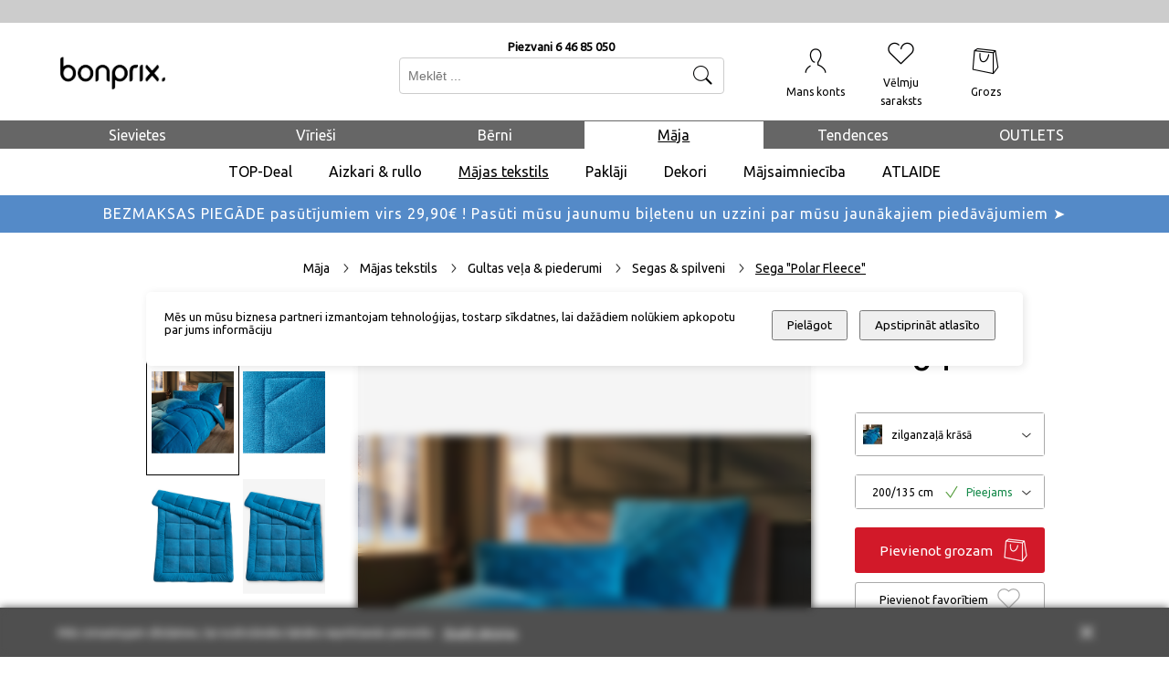

--- FILE ---
content_type: text/html
request_url: https://bonprix.lv/sega-polar-fleece-41734051.html
body_size: 93662
content:
<!DOCTYPE html>
<html data-vue-meta-server-rendered lang="en" data-vue-meta="%7B%22lang%22:%7B%221%22:%22en%22%7D%7D">
  <head><!-- index for default theme -->
  	<title>Sega &quot;Polar Fleece&quot; - BonPrix</title>
		<meta data-vue-meta="1" charset="utf-8"><meta data-vue-meta="1" data-vmid="description" name="description" content="Bonprix netipood pakub soodsa hinnaga naiste-, meeste- ja lasterõivaid,  jalatseid, aluspesu ja kodukaupa."><meta data-vue-meta="1" name="viewport" content="width=device-width,initial-scale=1,minimum-scale=1,user-scalable=1,minimal-ui"><meta data-vue-meta="1" name="robots" content="index, follow"><meta data-vue-meta="1" name="mobile-web-app-capable" content="yes"><meta data-vue-meta="1" name="theme-color" content="#ffffff"><meta data-vue-meta="1" name="apple-mobile-web-app-status-bar-style" content="#ffffff">
		<meta name="generator" content="Vue Storefront">
    <meta name="viewport" content="width=device-width,initial-scale=1">
    <link data-vue-meta="1" rel="icon" type="image/ic" href="/assets/favicon-32x32.png" sizes="32x32"><link data-vue-meta="1" rel="icon" type="image/png" href="/assets/favicon-16x16.png" sizes="16x16"><link data-vue-meta="1" rel="apple-touch-icon" href="/assets/apple-touch-icon.png"><link data-vue-meta="1" rel="apple-touch-startup-image" href="/assets/apple_splash_2048.png" sizes="2048x2732"><link data-vue-meta="1" rel="apple-touch-startup-image" href="/assets/apple_splash_1668.png" sizes="1668x2224"><link data-vue-meta="1" rel="apple-touch-startup-image" href="/assets/apple_splash_1536.png" sizes="1536x2048"><link data-vue-meta="1" rel="apple-touch-startup-image" href="/assets/apple_splash_1125.png" sizes="1125x2436"><link data-vue-meta="1" rel="apple-touch-startup-image" href="/assets/apple_splash_1242.png" sizes="1242x2208"><link data-vue-meta="1" rel="apple-touch-startup-image" href="/assets/apple_splash_750.png" sizes="750x1334"><link data-vue-meta="1" rel="apple-touch-startup-image" href="/assets/apple_splash_640.png" sizes="640x1136"><link data-vue-meta="1" rel="manifest" href="/assets/manifest.json"><link data-vue-meta="1" rel="preconnect" href="https://fonts.gstatic.com/" crossorigin="anonymous"><link data-vue-meta="1" rel="preconnect" href="https://media.sendsmaily.net" crossorigin="anonymous"><link data-vue-meta="1" rel="preconnect" href="https://www.google.com" crossorigin="anonymous"><link data-vue-meta="1" rel="preconnect" href="https://www.gstatic.com" crossorigin="anonymous"><link data-vue-meta="1" rel="preconnect" href="https://chat.askly.me" crossorigin="anonymous"><link data-vue-meta="1" rel="stylesheet" as="style" href="https://fonts.googleapis.com/css?family=Ubuntu:wght@300;400;500;700|Roboto:400,700|Material+Icons&amp;display=swap"><link data-vue-meta="1" rel="preload" as="style" href="https://fonts.googleapis.com/css?family=Ubuntu:wght@300;400;500;700|Roboto:400,700|Material+Icons&amp;display=swap" crossorigin="anonymous">
		<script data-vue-meta="1" src="https://cdn.jsdelivr.net/npm/pwacompat@2.0.6/pwacompat.min.js" async integrity="sha384-GOaSLecPIMCJksN83HLuYf9FToOiQ2Df0+0ntv7ey8zjUHESXhthwvq9hXAZTifA" crossorigin="anonymous"></script>
		<link rel="preload" href="/dist/manifest.81f62f0b7180b06c7811.js" as="script"><link rel="preload" href="/dist/vendor.81f62f0b7180b06c7811.js" as="script"><link rel="preload" href="/dist/app.81f62f0b7180b06c7811.js" as="script"><link rel="preload" href="/dist/vsf-layout-default.81f62f0b7180b06c7811.js" as="script"><link rel="preload" href="/dist/vsf-layout-default.81f62f0b7180b06c7811.js.map"><link rel="preload" href="/dist/vsf-product.81f62f0b7180b06c7811.js" as="script"><link rel="preload" href="/dist/vsf-product.81f62f0b7180b06c7811.js.map"><link rel="preload" href="/dist/vsf-category~vsf-compare~vsf-home~vsf-my-account~vsf-product~vsf-search.81f62f0b7180b06c7811.js" as="script"><link rel="preload" href="/dist/vsf-category~vsf-compare~vsf-home~vsf-my-account~vsf-product~vsf-search.81f62f0b7180b06c7811.js.map"><link rel="prefetch" href="/dist/41.81f62f0b7180b06c7811.js"><link rel="prefetch" href="/dist/42.81f62f0b7180b06c7811.js"><link rel="prefetch" href="/dist/dayjs-locales-et.81f62f0b7180b06c7811.js"><link rel="prefetch" href="/dist/dayjs-locales-lv.81f62f0b7180b06c7811.js"><link rel="prefetch" href="/dist/dayjs-locales-tet.81f62f0b7180b06c7811.js"><link rel="prefetch" href="/dist/vendors~bodybuilder.81f62f0b7180b06c7811.js"><link rel="prefetch" href="/dist/vendors~vsf-graphql.81f62f0b7180b06c7811.js"><link rel="prefetch" href="/dist/vendors~vsf-product.81f62f0b7180b06c7811.js"><link rel="prefetch" href="/dist/vendors~vsf-search.81f62f0b7180b06c7811.js"><link rel="prefetch" href="/dist/vendors~vue-carousel.81f62f0b7180b06c7811.js"><link rel="prefetch" href="/dist/vsf-category~vsf-home.81f62f0b7180b06c7811.js"><link rel="prefetch" href="/dist/vsf-category~vsf-search.81f62f0b7180b06c7811.js"><link rel="prefetch" href="/dist/vsf-checkout~vsf-layout-default~vsf-my-account~vsf-paper-catalogue.81f62f0b7180b06c7811.js"><link rel="prefetch" href="/dist/vsf-checkout~vsf-my-account.81f62f0b7180b06c7811.js"><link rel="prefetch" href="/dist/vsf-layout-default~vsf-layout-minimal.81f62f0b7180b06c7811.js"><link rel="prefetch" href="/dist/vsf-microcart.81f62f0b7180b06c7811.js"><link rel="prefetch" href="/dist/vsf-paper-catalogue.81f62f0b7180b06c7811.js"><link rel="prefetch" href="/dist/vsf-search-adapter-api-search-query-searchAdapter.81f62f0b7180b06c7811.js"><link rel="prefetch" href="/dist/vsf-search-adapter-api-searchAdapter.81f62f0b7180b06c7811.js"><link rel="prefetch" href="/dist/vsf-search-adapter-graphql-searchAdapter.81f62f0b7180b06c7811.js"><link rel="prefetch" href="/dist/vsf-search.81f62f0b7180b06c7811.js"><link rel="prefetch" href="/dist/vsf-sidebar-menu.81f62f0b7180b06c7811.js"><link rel="prefetch" href="/dist/vsf-thankyou.81f62f0b7180b06c7811.js"><link rel="prefetch" href="/dist/vsf-wishlist.81f62f0b7180b06c7811.js">
		<style data-vue-ssr-id="1e0da311:0 b1aeadcc:0 684c5358:0 fc7da946:0 5057e910:0 2b6fe268:0 6ce024d6:0 3b3707c7:0 2a6b8234:0 87c66c7c:0 bbd48954:0 14fca530:0 6ce9d76c:0 e907619e:0 3f7ac2ca:0 489b4863:0 5d119ab2:0 41526b49:0 27333f80:0 0e37ccaa:0 b6b250aa:0 11ccb11e:0 14f43308:0 26d5d14a:0 6b68a602:0 1e5b3c01:0 7c4a8c45:0 a1f41f5e:0 36ea450c:0 0af4f099:0 798c2a43:0 4e6f47e2:0 13571dbe:0 209503a8:0 1ba95c18:0 804cc122:0 27efb33e:0 b99d007a:0 69176d74:0">@font-face{font-family:BP-Iconfont;src:url(//static.bonprixsecure.com/resource/20211027_175452/desktop/fonts/bp-iconfont.eot) format("eot"),url(//static.bonprixsecure.com/resource/20211027_175452/desktop/fonts/bp-iconfont.woff) format("woff")}.container{-webkit-box-sizing:border-box;box-sizing:border-box;margin-left:auto;margin-right:auto;padding-right:8px;padding-left:8px}.container-fluid{padding-right:16px;padding-left:16px}@media only screen and (min-width:576px){.container{width:560px;max-width:100%}}@media only screen and (min-width:768px){.container{width:752px;max-width:100%}}@media only screen and (min-width:992px){.container{width:976px;max-width:100%}}@media only screen and (min-width:1200px){.container{width:1184px;max-width:100%}}@media only screen and (min-width:1216px){.container{width:1200px;max-width:100%}}.row{-webkit-box-sizing:border-box;box-sizing:border-box;display:-ms-flexbox;display:flex;-ms-flex:0 1 auto;flex:0 1 auto;-ms-flex-direction:row;flex-direction:row;-ms-flex-wrap:wrap;flex-wrap:wrap;margin-right:-8px;margin-left:-8px}.row.reverse{-ms-flex-direction:row-reverse;flex-direction:row-reverse}.col.reverse{-ms-flex-direction:column-reverse;flex-direction:column-reverse}[class^=col-]{-webkit-box-sizing:border-box;box-sizing:border-box;-ms-flex:0 0 auto;flex:0 0 auto;-ms-flex-preferred-size:100%;flex-basis:100%;padding-right:8px;padding-left:8px;max-width:100%}[class*=" col-xs"],[class^=col-xs]{-webkit-box-sizing:border-box;box-sizing:border-box;-ms-flex:0 0 auto;flex:0 0 auto;padding-right:8px;padding-left:8px}.col-xs{-ms-flex-positive:1;flex-grow:1;-ms-flex-preferred-size:0;flex-basis:0;max-width:100%}.col-xs-1{-ms-flex-preferred-size:8.33333333%;flex-basis:8.33333333%;max-width:8.33333333%}.col-xs-2{-ms-flex-preferred-size:16.66666667%;flex-basis:16.66666667%;max-width:16.66666667%}.col-xs-3{-ms-flex-preferred-size:25%;flex-basis:25%;max-width:25%}.col-xs-4{-ms-flex-preferred-size:33.33333333%;flex-basis:33.33333333%;max-width:33.33333333%}.col-xs-5{-ms-flex-preferred-size:41.66666667%;flex-basis:41.66666667%;max-width:41.66666667%}.col-xs-6{-ms-flex-preferred-size:50%;flex-basis:50%;max-width:50%}.col-xs-7{-ms-flex-preferred-size:58.33333333%;flex-basis:58.33333333%;max-width:58.33333333%}.col-xs-8{-ms-flex-preferred-size:66.66666667%;flex-basis:66.66666667%;max-width:66.66666667%}.col-xs-9{-ms-flex-preferred-size:75%;flex-basis:75%;max-width:75%}.col-xs-10{-ms-flex-preferred-size:83.33333333%;flex-basis:83.33333333%;max-width:83.33333333%}.col-xs-11{-ms-flex-preferred-size:91.66666667%;flex-basis:91.66666667%;max-width:91.66666667%}.col-xs-12{-ms-flex-preferred-size:100%;flex-basis:100%;max-width:100%}.col-xs-offset-0{margin-left:0}.col-xs-offset-1{margin-left:8.33333333%}.col-xs-offset-2{margin-left:16.66666667%}.col-xs-offset-3{margin-left:25%}.col-xs-offset-4{margin-left:33.33333333%}.col-xs-offset-5{margin-left:41.66666667%}.col-xs-offset-6{margin-left:50%}.col-xs-offset-7{margin-left:58.33333333%}.col-xs-offset-8{margin-left:66.66666667%}.col-xs-offset-9{margin-left:75%}.col-xs-offset-10{margin-left:83.33333333%}.col-xs-offset-11{margin-left:91.66666667%}.start-xs{-ms-flex-pack:start;justify-content:flex-start;text-align:start}.center-xs{-ms-flex-pack:center;justify-content:center;text-align:center}.end-xs{-ms-flex-pack:end;justify-content:flex-end;text-align:end}.top-xs{-ms-flex-align:start;align-items:flex-start}.middle-xs{-ms-flex-align:center;align-items:center}.bottom-xs{-ms-flex-align:end;align-items:flex-end}.around-xs{-ms-flex-pack:distribute;justify-content:space-around}.between-xs{-ms-flex-pack:justify;justify-content:space-between}.first-xs{-ms-flex-order:-1;order:-1}.last-xs{-ms-flex-order:1;order:1}.initial-order-xs{-ms-flex-order:initial;order:initial}@media only screen and (min-width:576px){.col-sm{-ms-flex-positive:1;flex-grow:1;-ms-flex-preferred-size:0;flex-basis:0;max-width:100%}.col-sm-1{-ms-flex-preferred-size:8.33333333%;flex-basis:8.33333333%;max-width:8.33333333%}.col-sm-2{-ms-flex-preferred-size:16.66666667%;flex-basis:16.66666667%;max-width:16.66666667%}.col-sm-3{-ms-flex-preferred-size:25%;flex-basis:25%;max-width:25%}.col-sm-4{-ms-flex-preferred-size:33.33333333%;flex-basis:33.33333333%;max-width:33.33333333%}.col-sm-5{-ms-flex-preferred-size:41.66666667%;flex-basis:41.66666667%;max-width:41.66666667%}.col-sm-6{-ms-flex-preferred-size:50%;flex-basis:50%;max-width:50%}.col-sm-7{-ms-flex-preferred-size:58.33333333%;flex-basis:58.33333333%;max-width:58.33333333%}.col-sm-8{-ms-flex-preferred-size:66.66666667%;flex-basis:66.66666667%;max-width:66.66666667%}.col-sm-9{-ms-flex-preferred-size:75%;flex-basis:75%;max-width:75%}.col-sm-10{-ms-flex-preferred-size:83.33333333%;flex-basis:83.33333333%;max-width:83.33333333%}.col-sm-11{-ms-flex-preferred-size:91.66666667%;flex-basis:91.66666667%;max-width:91.66666667%}.col-sm-12{-ms-flex-preferred-size:100%;flex-basis:100%;max-width:100%}.col-sm-offset-0{margin-left:0}.col-sm-offset-1{margin-left:8.33333333%}.col-sm-offset-2{margin-left:16.66666667%}.col-sm-offset-3{margin-left:25%}.col-sm-offset-4{margin-left:33.33333333%}.col-sm-offset-5{margin-left:41.66666667%}.col-sm-offset-6{margin-left:50%}.col-sm-offset-7{margin-left:58.33333333%}.col-sm-offset-8{margin-left:66.66666667%}.col-sm-offset-9{margin-left:75%}.col-sm-offset-10{margin-left:83.33333333%}.col-sm-offset-11{margin-left:91.66666667%}.start-sm{-ms-flex-pack:start;justify-content:flex-start;text-align:start}.center-sm{-ms-flex-pack:center;justify-content:center;text-align:center}.end-sm{-ms-flex-pack:end;justify-content:flex-end;text-align:end}.top-sm{-ms-flex-align:start;align-items:flex-start}.middle-sm{-ms-flex-align:center;align-items:center}.bottom-sm{-ms-flex-align:end;align-items:flex-end}.around-sm{-ms-flex-pack:distribute;justify-content:space-around}.between-sm{-ms-flex-pack:justify;justify-content:space-between}.first-sm{-ms-flex-order:-1;order:-1}.last-sm{-ms-flex-order:1;order:1}.initial-order-sm{-ms-flex-order:initial;order:initial}}@media only screen and (min-width:768px){.col-md,.col-md-1,.col-md-10,.col-md-11,.col-md-12,.col-md-2,.col-md-3,.col-md-4,.col-md-5,.col-md-6,.col-md-7,.col-md-8,.col-md-9,.col-md-offset-0,.col-md-offset-1,.col-md-offset-10,.col-md-offset-11,.col-md-offset-12,.col-md-offset-2,.col-md-offset-3,.col-md-offset-4,.col-md-offset-5,.col-md-offset-6,.col-md-offset-7,.col-md-offset-8,.col-md-offset-9{-webkit-box-sizing:border-box;box-sizing:border-box;-ms-flex:0 0 auto;flex:0 0 auto;padding-right:8px;padding-left:8px}.col-md{-ms-flex-positive:1;flex-grow:1;-ms-flex-preferred-size:0;flex-basis:0;max-width:100%}.col-md-1{-ms-flex-preferred-size:8.33333333%;flex-basis:8.33333333%;max-width:8.33333333%}.col-md-2{-ms-flex-preferred-size:16.66666667%;flex-basis:16.66666667%;max-width:16.66666667%}.col-md-24{-ms-flex-preferred-size:20%;flex-basis:20%;max-width:20%}.col-md-3{-ms-flex-preferred-size:25%;flex-basis:25%;max-width:25%}.col-md-4{-ms-flex-preferred-size:33.33333333%;flex-basis:33.33333333%;max-width:33.33333333%}.col-md-5{-ms-flex-preferred-size:41.66666667%;flex-basis:41.66666667%;max-width:41.66666667%}.col-md-6{-ms-flex-preferred-size:50%;flex-basis:50%;max-width:50%}.col-md-7{-ms-flex-preferred-size:58.33333333%;flex-basis:58.33333333%;max-width:58.33333333%}.col-md-8{-ms-flex-preferred-size:66.66666667%;flex-basis:66.66666667%;max-width:66.66666667%}.col-md-9{-ms-flex-preferred-size:75%;flex-basis:75%;max-width:75%}.col-md-10{-ms-flex-preferred-size:83.33333333%;flex-basis:83.33333333%;max-width:83.33333333%}.col-md-11{-ms-flex-preferred-size:91.66666667%;flex-basis:91.66666667%;max-width:91.66666667%}.col-md-12{-ms-flex-preferred-size:100%;flex-basis:100%;max-width:100%}.col-md-offset-0{margin-left:0}.col-md-offset-1{margin-left:8.33333333%}.col-md-offset-2{margin-left:16.66666667%}.col-md-offset-3{margin-left:25%}.col-md-offset-4{margin-left:33.33333333%}.col-md-offset-5{margin-left:41.66666667%}.col-md-offset-6{margin-left:50%}.col-md-offset-7{margin-left:58.33333333%}.col-md-offset-8{margin-left:66.66666667%}.col-md-offset-9{margin-left:75%}.col-md-offset-10{margin-left:83.33333333%}.col-md-offset-11{margin-left:91.66666667%}.start-md{-ms-flex-pack:start;justify-content:flex-start;text-align:start}.center-md{-ms-flex-pack:center;justify-content:center;text-align:center}.end-md{-ms-flex-pack:end;justify-content:flex-end;text-align:end}.top-md{-ms-flex-align:start;align-items:flex-start}.middle-md{-ms-flex-align:center;align-items:center}.bottom-md{-ms-flex-align:end;align-items:flex-end}.around-md{-ms-flex-pack:distribute;justify-content:space-around}.between-md{-ms-flex-pack:justify;justify-content:space-between}.first-md{-ms-flex-order:-1;order:-1}.last-md{-ms-flex-order:1;order:1}.initial-order-md{-ms-flex-order:initial;order:initial}}@media only screen and (min-width:992px){.col-lg,.col-lg-1,.col-lg-10,.col-lg-11,.col-lg-12,.col-lg-2,.col-lg-3,.col-lg-4,.col-lg-5,.col-lg-6,.col-lg-7,.col-lg-8,.col-lg-9,.col-lg-offset-0,.col-lg-offset-1,.col-lg-offset-10,.col-lg-offset-11,.col-lg-offset-12,.col-lg-offset-2,.col-lg-offset-3,.col-lg-offset-4,.col-lg-offset-5,.col-lg-offset-6,.col-lg-offset-7,.col-lg-offset-8,.col-lg-offset-9{-webkit-box-sizing:border-box;box-sizing:border-box;-ms-flex:0 0 auto;flex:0 0 auto;padding-right:8px;padding-left:8px}.col-lg{-ms-flex-positive:1;flex-grow:1;-ms-flex-preferred-size:0;flex-basis:0;max-width:100%}.col-lg-1{-ms-flex-preferred-size:8.33333333%;flex-basis:8.33333333%;max-width:8.33333333%}.col-lg-2{-ms-flex-preferred-size:16.66666667%;flex-basis:16.66666667%;max-width:16.66666667%}.col-lg-24{-ms-flex-preferred-size:20%;flex-basis:20%;max-width:20%}.col-lg-3{-ms-flex-preferred-size:25%;flex-basis:25%;max-width:25%}.col-lg-4{-ms-flex-preferred-size:33.33333333%;flex-basis:33.33333333%;max-width:33.33333333%}.col-lg-5{-ms-flex-preferred-size:41.66666667%;flex-basis:41.66666667%;max-width:41.66666667%}.col-lg-6{-ms-flex-preferred-size:50%;flex-basis:50%;max-width:50%}.col-lg-7{-ms-flex-preferred-size:58.33333333%;flex-basis:58.33333333%;max-width:58.33333333%}.col-lg-8{-ms-flex-preferred-size:66.66666667%;flex-basis:66.66666667%;max-width:66.66666667%}.col-lg-9{-ms-flex-preferred-size:75%;flex-basis:75%;max-width:75%}.col-lg-10{-ms-flex-preferred-size:83.33333333%;flex-basis:83.33333333%;max-width:83.33333333%}.col-lg-11{-ms-flex-preferred-size:91.66666667%;flex-basis:91.66666667%;max-width:91.66666667%}.col-lg-12{-ms-flex-preferred-size:100%;flex-basis:100%;max-width:100%}.col-lg-offset-0{margin-left:0}.col-lg-offset-05{margin-left:4.166666%}.col-lg-offset-1{margin-left:8.33333333%}.col-lg-offset-2{margin-left:16.66666667%}.col-lg-offset-3{margin-left:25%}.col-lg-offset-4{margin-left:33.33333333%}.col-lg-offset-5{margin-left:41.66666667%}.col-lg-offset-6{margin-left:50%}.col-lg-offset-7{margin-left:58.33333333%}.col-lg-offset-8{margin-left:66.66666667%}.col-lg-offset-9{margin-left:75%}.col-lg-offset-10{margin-left:83.33333333%}.col-lg-offset-11{margin-left:91.66666667%}.start-lg{-ms-flex-pack:start;justify-content:flex-start;text-align:start}.center-lg{-ms-flex-pack:center;justify-content:center;text-align:center}.end-lg{-ms-flex-pack:end;justify-content:flex-end;text-align:end}.top-lg{-ms-flex-align:start;align-items:flex-start}.middle-lg{-ms-flex-align:center;align-items:center}.bottom-lg{-ms-flex-align:end;align-items:flex-end}.around-lg{-ms-flex-pack:distribute;justify-content:space-around}.between-lg{-ms-flex-pack:justify;justify-content:space-between}.first-lg{-ms-flex-order:-1;order:-1}.last-lg{-ms-flex-order:1;order:1}.initial-order-lg{-ms-flex-order:initial;order:initial}}@media only screen and (min-width:1200px){.col-xl,.col-xl-1,.col-xl-10,.col-xl-11,.col-xl-12,.col-xl-2,.col-xl-24,.col-xl-3,.col-xl-4,.col-xl-5,.col-xl-6,.col-xl-7,.col-xl-8,.col-xl-9,.col-xl-96,.col-xl-offset-0,.col-xl-offset-1,.col-xl-offset-10,.col-xl-offset-11,.col-xl-offset-12,.col-xl-offset-2,.col-xl-offset-3,.col-xl-offset-4,.col-xl-offset-5,.col-xl-offset-6,.col-xl-offset-7,.col-xl-offset-8,.col-xl-offset-9{-webkit-box-sizing:border-box;box-sizing:border-box;-ms-flex:0 0 auto;flex:0 0 auto;padding-right:8px;padding-left:8px}.col-xl{-ms-flex-positive:1;flex-grow:1;-ms-flex-preferred-size:0;flex-basis:0;max-width:100%}.col-xl-1{-ms-flex-preferred-size:8.33333333%;flex-basis:8.33333333%;max-width:8.33333333%}.col-xl-2{-ms-flex-preferred-size:16.66666667%;flex-basis:16.66666667%;max-width:16.66666667%}.col-xl-24{-ms-flex-preferred-size:20%;flex-basis:20%;max-width:20%}.col-xl-3{-ms-flex-preferred-size:25%;flex-basis:25%;max-width:25%}.col-xl-4{-ms-flex-preferred-size:33.33333333%;flex-basis:33.33333333%;max-width:33.33333333%}.col-xl-5{-ms-flex-preferred-size:41.66666667%;flex-basis:41.66666667%;max-width:41.66666667%}.col-xl-6{-ms-flex-preferred-size:50%;flex-basis:50%;max-width:50%}.col-xl-7{-ms-flex-preferred-size:58.33333333%;flex-basis:58.33333333%;max-width:58.33333333%}.col-xl-8{-ms-flex-preferred-size:66.66666667%;flex-basis:66.66666667%;max-width:66.66666667%}.col-xl-9{-ms-flex-preferred-size:75%;flex-basis:75%;max-width:75%}.col-xl-96{-ms-flex-preferred-size:80%;flex-basis:80%;max-width:80%}.col-xl-10{-ms-flex-preferred-size:83.33333333%;flex-basis:83.33333333%;max-width:83.33333333%}.col-xl-11{-ms-flex-preferred-size:91.66666667%;flex-basis:91.66666667%;max-width:91.66666667%}.col-xl-12{-ms-flex-preferred-size:100%;flex-basis:100%;max-width:100%}.col-xl-offset-0{margin-left:0}.col-xl-offset-1{margin-left:8.33333333%}.col-xl-offset-2{margin-left:16.66666667%}.col-xl-offset-3{margin-left:25%}.col-xl-offset-4{margin-left:33.33333333%}.col-xl-offset-5{margin-left:41.66666667%}.col-xl-offset-6{margin-left:50%}.col-xl-offset-7{margin-left:58.33333333%}.col-xl-offset-8{margin-left:66.66666667%}.col-xl-offset-9{margin-left:75%}.col-xl-offset-10{margin-left:83.33333333%}.col-xl-offset-11{margin-left:91.66666667%}.start-xl{-ms-flex-pack:start;justify-content:flex-start;text-align:start}.center-xl{-ms-flex-pack:center;justify-content:center;text-align:center}.end-xl{-ms-flex-pack:end;justify-content:flex-end;text-align:end}.top-xl{-ms-flex-align:start;align-items:flex-start}.middle-xl{-ms-flex-align:center;align-items:center}.bottom-xl{-ms-flex-align:end;align-items:flex-end}.around-xl{-ms-flex-pack:distribute;justify-content:space-around}.between-xl{-ms-flex-pack:justify;justify-content:space-between}.first-xl{-ms-flex-order:-1;order:-1}.last-xl{-ms-flex-order:1;order:1}.initial-order-xl{-ms-flex-order:initial;order:initial}}@media only screen and (min-width:1716px){.col-xxl{-webkit-box-sizing:border-box;box-sizing:border-box;-ms-flex:0 0 auto;flex:0 0 auto;padding-right:8px;padding-left:8px}.col-xxl{-ms-flex-positive:1;flex-grow:1;-ms-flex-preferred-size:0;flex-basis:0;max-width:100%}.col-xxl-1{-ms-flex-preferred-size:8.33333333%;flex-basis:8.33333333%;max-width:8.33333333%}.col-xxl-2{-ms-flex-preferred-size:16.66666667%;flex-basis:16.66666667%;max-width:16.66666667%}.col-xxl-24{-ms-flex-preferred-size:20%;flex-basis:20%;max-width:20%}.col-xxl-3{-ms-flex-preferred-size:25%;flex-basis:25%;max-width:25%}.col-xxl-4{-ms-flex-preferred-size:33.33333333%;flex-basis:33.33333333%;max-width:33.33333333%}.col-xxl-5{-ms-flex-preferred-size:41.66666667%;flex-basis:41.66666667%;max-width:41.66666667%}.col-xxl-6{-ms-flex-preferred-size:50%;flex-basis:50%;max-width:50%}.col-xxl-7{-ms-flex-preferred-size:58.33333333%;flex-basis:58.33333333%;max-width:58.33333333%}.col-xxl-8{-ms-flex-preferred-size:66.66666667%;flex-basis:66.66666667%;max-width:66.66666667%}.col-xxl-9{-ms-flex-preferred-size:75%;flex-basis:75%;max-width:75%}.col-xxl-10{-ms-flex-preferred-size:83.33333333%;flex-basis:83.33333333%;max-width:83.33333333%}.col-xxl-11{-ms-flex-preferred-size:91.66666667%;flex-basis:91.66666667%;max-width:91.66666667%}.col-xxl-12{-ms-flex-preferred-size:100%;flex-basis:100%;max-width:100%}}@media only screen and (max-width:575px){.hidden-xs{display:none}}@media only screen and (min-width:576px) and (max-width:767px){.hidden-sm{display:none}}@media only screen and (min-width:768px) and (max-width:991px){.hidden-md{display:none}}@media only screen and (min-width:992px) and (max-width:1199px){.hidden-lg{display:none}}@media only screen and (min-width:1200px){.hidden-xl{display:none}}body,html{margin:0;padding:0}@supports (-webkit-touch-callout:none){body{height:-webkit-fill-available}}a{color:#000;position:relative;text-decoration:none;-webkit-tap-highlight-color:transparent;-webkit-tap-highlight-color:transparent}#app{overflow-x:hidden}#viewport{overflow-x:hidden}body{font-size:13px;font-family:Ubuntu,sans-serif;font-weight:400}h1,h2,h3,h4,h5{font-family:Ubuntu,sans-serif;font-weight:500}.h1,h1{font-size:48px}.h2,h2{font-size:36px}@media (max-width:767px){.h2,h2{font-size:24px}}.h3,h3{font-size:24px}.h4,h4{font-size:18px}.h5,h5{font-size:14px}.h6,h6{font-size:12px}.serif{font-family:Roboto,serif}oneColumnActive-serif{font-family:Roboto,sans-serif}.uppercase{text-transform:uppercase}.align-center{text-align:center}.align-right{text-align:right}.align-left{text-align:left}.align-justify{text-align:justify}.weight-400{font-weight:400}.weight-500{font-weight:500}.weight-600{font-weight:600}.weight-700{font-weight:700}.lh16{line-height:16px}.lh20{line-height:20px}.lh25{line-height:25px}.lh30{line-height:30px}.lh35{line-height:35px}.lh40{line-height:40px}.fs-medium-small{font-size:14px}.fs-medium{font-size:18px}.fs-large{font-size:24px}.fs-big{font-size:36px}.fs15{font-size:15px}.fs16{font-size:16px}.nowrap{white-space:nowrap}.cl-transparent{color:transparent}.cl-black{color:#000}.cl-white{color:#fff}.cl-white-smoke{color:#f5f5f5}.cl-gainsboro{color:#e0e0e0}.cl-silver{color:#bdbdbd}.cl-gray{color:#828282}.cl-suva-gray{color:#8e8e8e}.cl-matterhorn{color:#4f4f4f}.cl-burnt-sienna{color:#eb5757}.cl-buccaneer{color:#755}.cl-forest-green{color:#308c14}.cl-puerto-rico{color:#365b9a}.cl-mine-shaft{color:#333}.cl-hover-color{color:#365b9a}.cl-blue{color:#365b9a}.cl-red{color:#d21929}.cl-darkred{color:#ba0028}.cl-green{color:#066}.cl-lightgray{color:#e8e8e8}.cl-primary{color:#000}.\:cl-primary:hover{color:#365b9a}.cl-secondary{color:#828282}.\:cl-secondary:hover{color:#4f4f4f}.cl-accent{color:#4f4f4f}.\:cl-accent:hover{color:#000}.cl-tertiary{color:#bdbdbd}.cl-success{color:#365b9a}.cl-warning{color:#755}.cl-error{color:#eb5757}.cl-bg-primary{color:#fff}.\:cl-bg-primary:hover{color:#bdbdbd}.cl-bg-secondary{color:#f5f5f5}.\:cl-bg-secondary:hover{color:#e0e0e0}.cl-bg-tertiary{color:#8e8e8e}.cl-brdr-primary{color:#bdbdbd}.cl-brdr-secondary{color:#e0e0e0}.bg-cl-transparent{background-color:rgba(0,0,0,0)}.bg-cl-black{background-color:#000}.bg-cl-white{background-color:#fff}.bg-cl-white-smoke{background-color:#f5f5f5}.bg-cl-gainsboro{background-color:#e0e0e0}.bg-cl-silver{background-color:#bdbdbd}.bg-cl-gray{background-color:#828282}.bg-cl-suva-gray{background-color:#8e8e8e}.bg-cl-matterhorn{background-color:#4f4f4f}.bg-cl-burnt-sienna{background-color:#eb5757}.bg-cl-buccaneer{background-color:#755}.bg-cl-forest-green{background-color:#308c14}.bg-cl-puerto-rico{background-color:#365b9a}.bg-cl-mine-shaft{background-color:#333}.bg-cl-hover-color{background-color:#365b9a}.bg-cl-blue{background-color:#365b9a}.bg-cl-red{background-color:#d21929}.bg-cl-darkred{background-color:#ba0028}.bg-cl-green{background-color:#066}.bg-cl-lightgray{background-color:#e8e8e8}.bg-cl-primary{background-color:#fff}.\:bg-cl-primary:hover{background-color:#bdbdbd}.bg-cl-secondary{background-color:#f5f5f5}.\:bg-cl-secondary:hover{background-color:#e0e0e0}.bg-cl-tertiary{background-color:#8e8e8e}.bg-cl-th-primary{background-color:#000}.\:bg-cl-th-primary:hover{background-color:#365b9a}.bg-cl-th-secondary{background-color:#828282}.\:bg-cl-th-secondary:hover{background-color:#4f4f4f}.bg-cl-th-accent{background-color:#4f4f4f}.\:bg-cl-th-accent:hover{background-color:#000}.bg-cl-th-tertiary{background-color:#bdbdbd}.bg-cl-th-success{background-color:#365b9a}.bg-cl-th-warning{background-color:#755}.bg-cl-th-error{background-color:#eb5757}.inline-flex{display:-ms-inline-flexbox;display:inline-flex}.flex{display:-ms-flexbox;display:flex}.block{display:block}.center-self{-ms-flex-item-align:center;align-self:center}.relative{position:relative}.absolute{position:absolute}.fixed{position:fixed}.border-box{-webkit-box-sizing:border-box;box-sizing:border-box}.w-100{width:100%}.w-auto{width:auto}.h-100{height:100%}.w-50{width:50%}.mw-100{max-width:100%}.brdr-none{border:none}.brdr-1{border:1px solid}.brdr-top-1{border-top-width:1px;border-top-style:solid}.brdr-bottom-1{border-bottom-width:1px;border-bottom-style:solid}.brdr-left-1{border-left-width:1px;border-left-style:solid}.brdr-right-1{border-right-width:1px;border-right-style:solid}.brdr-square{border-radius:0}.brdr-circle{border-radius:50%}.brdr-cl-transparent{border-color:transparent}.brdr-cl-black{border-color:#000}.brdr-cl-white{border-color:#fff}.brdr-cl-white-smoke{border-color:#f5f5f5}.brdr-cl-gainsboro{border-color:#e0e0e0}.brdr-cl-silver{border-color:#bdbdbd}.brdr-cl-gray{border-color:#828282}.brdr-cl-suva-gray{border-color:#8e8e8e}.brdr-cl-matterhorn{border-color:#4f4f4f}.brdr-cl-burnt-sienna{border-color:#eb5757}.brdr-cl-buccaneer{border-color:#755}.brdr-cl-forest-green{border-color:#308c14}.brdr-cl-puerto-rico{border-color:#365b9a}.brdr-cl-mine-shaft{border-color:#333}.brdr-cl-hover-color{border-color:#365b9a}.brdr-cl-blue{border-color:#365b9a}.brdr-cl-red{border-color:#d21929}.brdr-cl-darkred{border-color:#ba0028}.brdr-cl-green{border-color:#066}.brdr-cl-lightgray{border-color:#e8e8e8}.brdr-cl-primary{border-color:#bdbdbd}.brdr-cl-secondary{border-color:#e0e0e0}.brdr-cl-th-primary{border-color:#000}.\:brdr-cl-th-primary:hover{border-color:#365b9a}.brdr-cl-th-secondary{border-color:#828282}.\:brdr-cl-th-secondary:hover{border-color:#4f4f4f}.brdr-cl-th-accent{border-color:#4f4f4f}.\:brdr-cl-th-accent:hover{border-color:#000}.brdr-cl-th-tertiary{border-color:#bdbdbd}.brdr-cl-th-success{border-color:#365b9a}.brdr-cl-th-warning{border-color:#755}.brdr-cl-th-error{border-color:#eb5757}.brdr-cl-bg-primary{border-color:#fff}.\:brdr-cl-bg-primary:hover{border-color:#bdbdbd}.brdr-cl-bg-secondary{border-color:#f5f5f5}.\:brdr-cl-bg-secondary:hover{border-color:#e0e0e0}.brdr-cl-bg-tertiary{border-color:#8e8e8e}.m0{margin:0}.m5{margin:5px}.m10{margin:10px}.m40{margin:40px}.m5p{margin:5%}.mx5{margin-left:5px;margin-right:5px}.mx10{margin-left:10px;margin-right:10px}.mx5p{margin-left:5%;margin-right:5%}.my0{margin-top:0;margin-bottom:0}.my5{margin-top:5px;margin-bottom:5px}.my10{margin-top:10px;margin-bottom:10px}.my15{margin-top:15px;margin-bottom:15px}.my20{margin-top:20px;margin-bottom:20px}.my30{margin-top:30px;margin-bottom:30px}.my5p{margin-top:5%;margin-bottom:5%}.mt0{margin-top:0}.mt5{margin-top:5px}.mt8{margin-top:8px}.mt10{margin-top:10px}.mt15{margin-top:15px}.mt20{margin-top:20px}.mt25{margin-top:25px}.mt30{margin-top:30px}.mt35{margin-top:35px}.mt50{margin-top:50px}.mt55{margin-top:55px}.mt60{margin-top:60px}.mt5p{margin-top:5%}.mb0{margin-bottom:0}.mb5{margin-bottom:5px}.mb10{margin-bottom:10px}.mb15{margin-bottom:15px}.mb20{margin-bottom:20px}.mb25{margin-bottom:25px}.mb30{margin-bottom:30px}.mb35{margin-bottom:35px}.mb40{margin-bottom:40px}.mb45{margin-bottom:45px}.mb55{margin-bottom:55px}.mb80{margin-bottom:80px}.mb5p{margin-bottom:5%}.ml10{margin-left:10px}.ml15{margin-left:15px}.ml20{margin-left:20px}.ml30{margin-left:30px}.ml40{margin-left:40px}.ml5p{margin-left:5%}.mr0{margin-right:0}.mr5{margin-right:5px}.mr10{margin-right:10px}.mr15{margin-right:15px}.mr20{margin-right:20px}.mr35{margin-right:35px}.mr5p{margin-right:5%}.p0{padding:0}.p5{padding:5px}.p10{padding:10px}.p12{padding:12px}.p15{padding:15px}.p20{padding:20px}.p25{padding:25px}.p45{padding:45px}.p50{padding:50px}.px2{padding-left:2px;padding-right:2px}.px10{padding-left:10px;padding-right:10px}.px15{padding-left:15px;padding-right:15px}.px20{padding-left:20px;padding-right:20px}.px25{padding-left:25px;padding-right:25px}.px40{padding-left:40px;padding-right:40px}.px55{padding-left:55px;padding-right:55px}.px65{padding-left:65px;padding-right:65px}.px70{padding-left:70px;padding-right:70px}.px10p{padding-left:10%;padding-right:10%}.py0{padding-top:0;padding-bottom:0}.py5{padding-top:5px;padding-bottom:5px}.py10{padding-top:10px;padding-bottom:10px}.py15{padding-top:15px;padding-bottom:15px}.py20{padding-top:20px;padding-bottom:20px}.py25{padding-top:25px;padding-bottom:25px}.py30{padding-top:30px;padding-bottom:30px}.py35{padding-top:35px;padding-bottom:35px}.py40{padding-top:40px;padding-bottom:40px}.py50{padding-top:50px;padding-bottom:50px}.pt0{padding-top:0}.pt5{padding-top:5px}.pt10{padding-top:10px}.pt15{padding-top:15px}.pt20{padding-top:20px}.pt25{padding-top:25px}.pt30{padding-top:30px}.pt35{padding-top:35px}.pt40{padding-top:40px}.pt45{padding-top:45px}.pt50{padding-top:50px}.pt55{padding-top:55px}.pt70{padding-top:70px}.pb10{padding-bottom:10px}.pb15{padding-bottom:15px}.pb20{padding-bottom:20px}.pb30{padding-bottom:30px}.pb35{padding-bottom:35px}.pb40{padding-bottom:40px}.pb45{padding-bottom:45px}.pb50{padding-bottom:50px}.pb60{padding-bottom:60px}.pb70{padding-bottom:70px}.pr0{padding-right:0}.pr5{padding-right:5px}.pr15{padding-right:15px}.pr20{padding-right:20px}.pr30{padding-right:30px}.pr55{padding-right:55px}.pr70{padding-right:70px}.pl0{padding-left:0}.pl10{padding-left:10px}.pl20{padding-left:20px}.pl30{padding-left:30px}.pl35{padding-left:35px}.pl40{padding-left:40px}.pl70{padding-left:70px}.ripple{position:relative;overflow:hidden}.ripple::after{content:'';display:block;position:absolute;margin:0;padding:0;left:50%;top:50%;width:120px;height:120px;background-color:#f5f5f5;border-radius:50%;opacity:.2;-webkit-transform:translate(-50%,-50%) scale(0);-ms-transform:translate(-50%,-50%) scale(0);transform:translate(-50%,-50%) scale(0);visibility:hidden}.ripple:not(:active):after{-webkit-animation:ripple-effect 1s ease-out;animation:ripple-effect 1s ease-out}.ripple:focus::after{visibility:visible}.ripple-dark::after{background-color:#ddd}.button-disabled{opacity:.3;pointer-events:none}.button,button{font-family:Ubuntu;outline:0;cursor:pointer;margin:0;-webkit-tap-highlight-color:transparent;-webkit-tap-highlight-color:transparent}input,select{height:44px;line-height:44px}.no-outline{outline:0}.pointer{cursor:pointer}a.underline:after{content:"";position:absolute;bottom:0;left:0;width:100%;height:1px;background-color:#bdbdbd}a:hover{color:#365b9a}.no-underline:hover:after{height:0}@media (hover:none){a:not(.no-underline):after{display:none}}.hidden,[v-cloak]{display:none}.hidden-xs{display:none}@media only screen and (min-width:768px){.hidden-xs{display:inherit}}@media only screen and (min-width:768px){.hidden-md{display:none}}@media only screen and (min-width:768px){.visible-xs{display:none}}.visually-hidden{position:absolute;overflow:hidden;clip:rect(0 0 0 0);width:1px;height:1px;margin:-1px;padding:0;border:0}@-webkit-keyframes images-lazy-loading{from{opacity:0}to{opacity:1}}@keyframes images-lazy-loading{from{opacity:0}to{opacity:1}}[lazy=loaded]{-webkit-animation:images-lazy-loading;animation:images-lazy-loading;-webkit-animation-duration:.3s;animation-duration:.3s}@-webkit-keyframes ripple-effect{0%{-webkit-transform:translate(-50%,-50%) scale(0);transform:translate(-50%,-50%) scale(0)}20%{-webkit-transform:translate(-50%,-50%) scale(1);transform:translate(-50%,-50%) scale(1)}100%{opacity:0;-webkit-transform:translate(-50%,-50%) scale(1);transform:translate(-50%,-50%) scale(1)}}@keyframes ripple-effect{0%{-webkit-transform:translate(-50%,-50%) scale(0);transform:translate(-50%,-50%) scale(0)}20%{-webkit-transform:translate(-50%,-50%) scale(1);transform:translate(-50%,-50%) scale(1)}100%{opacity:0;-webkit-transform:translate(-50%,-50%) scale(1);transform:translate(-50%,-50%) scale(1)}}.fade-enter-active{-webkit-transition:opacity .25s;-o-transition:opacity .25s;transition:opacity .25s}.fade-leave-active{-webkit-transition:opacity .2s;-o-transition:opacity .2s;transition:opacity .2s}.fade-enter,.fade-leave-to{opacity:0}.fade-in-down-enter-active,.fade-in-up-enter-active{-webkit-transition:all .25s cubic-bezier(.4,0,.2,1);-o-transition:all .25s cubic-bezier(.4,0,.2,1);transition:all .25s cubic-bezier(.4,0,.2,1)}.fade-in-down-leave-active,.fade-in-up-leave-active{-webkit-transition:all .2s cubic-bezier(.4,0,1,1);-o-transition:all .2s cubic-bezier(.4,0,1,1);transition:all .2s cubic-bezier(.4,0,1,1)}.fade-in-down-enter,.fade-in-down-leave-to,.fade-in-up-enter,.fade-in-up-leave-to{opacity:0}.fade-in-down-enter,.fade-in-down-leave-to{-webkit-transform:translateY(-100%);-ms-transform:translateY(-100%);transform:translateY(-100%)}.fade-in-up-enter,.fade-in-up-leave-to{-webkit-transform:translateY(100%);-ms-transform:translateY(100%);transform:translateY(100%)}.loader-container[data-v-72b57f5a]{z-index:1001;top:0;left:0;bottom:0;right:0;background-color:rgba(0,0,0,.65)}.loader-inner-container[data-v-72b57f5a]{left:50%;top:50%;-webkit-transform:translateY(-50%) translateX(-50%);-ms-transform:translateY(-50%) translateX(-50%);transform:translateY(-50%) translateX(-50%)}.loader-message-container[data-v-72b57f5a]{background-color:rgba(54,91,154,.75);border-radius:50px;letter-spacing:.5px}.spinner[data-v-72b57f5a]{width:40px;height:40px;margin:0 auto}.double-bounce1[data-v-72b57f5a],.double-bounce2[data-v-72b57f5a]{height:100%;opacity:.6;top:0;left:0;-webkit-animation:sk-bounce-data-v-72b57f5a 2s infinite ease-in-out;animation:sk-bounce-data-v-72b57f5a 2s infinite ease-in-out}.double-bounce2[data-v-72b57f5a]{-webkit-animation-delay:-1s;animation-delay:-1s}@-webkit-keyframes sk-bounce-data-v-72b57f5a{0%,100%{-webkit-transform:scale(0)}50%{-webkit-transform:scale(1)}}@keyframes sk-bounce-data-v-72b57f5a{0%,100%{transform:scale(0);-webkit-transform:scale(0)}50%{transform:scale(1);-webkit-transform:scale(1)}}header[data-v-1755fd1e]{border-color:#fff!important}@media (max-width:767px){header[data-v-1755fd1e]{height:67px;top:-55px;z-index:4;-webkit-transition:top .2s ease-in-out;-o-transition:top .2s ease-in-out;transition:top .2s ease-in-out}header.is-visible[data-v-1755fd1e]{top:0}}@media (max-width:767px){header .header-container[data-v-1755fd1e]{margin:0!important}}@media (min-width:1200px){header .header-container[data-v-1755fd1e]{padding-right:50px}}@media (min-width:767px){header[data-v-1755fd1e]{position:relative!important}}@media (max-width:767px){header .container[data-v-1755fd1e]{padding-top:7px}}@media (min-width:767px){header .container[data-v-1755fd1e]{padding-left:26px;padding-right:26px}}header[data-v-1755fd1e] .badge{-ms-flex-direction:column;flex-direction:column;-ms-flex-align:center;align-items:center;-ms-flex-pack:center;justify-content:center}header[data-v-1755fd1e] .badge .badge-wrapper{margin-top:5px}header[data-v-1755fd1e] .badge .badge-wrapper span{display:block;height:32px;width:32px;background-size:141px 3172px;background-image:url(/assets/responsive-2x.png)}header[data-v-1755fd1e] .badge .badge-wrapper .badge-search{background-position:0 -1975px;background-size:87px 2298px;background-image:url(/assets/responsive2x.png)}header[data-v-1755fd1e] .badge .badge-wrapper .badge-account{background-position:0 -1953.5px}header[data-v-1755fd1e] .badge .badge-wrapper .badge-wishlist{background-position:0 -1914px}header[data-v-1755fd1e] .badge .badge-wrapper .badge-wishlist{background-position:0 -1914px}header[data-v-1755fd1e] .badge .badge-wrapper .badge-cart{background-position:0 -1754px}@media (min-width:767px){header[data-v-1755fd1e] .badge .badge-wrapper .badge-cart{background-position:0 -1756px}}header[data-v-1755fd1e] .badge .badge-text{color:#000;font-size:12px;line-height:20px;width:100%;text-align:center;margin:8px 0 0;-webkit-box-sizing:border-box;box-sizing:border-box}@media (max-width:767px){header[data-v-1755fd1e] .badge .badge-text{display:none}}header[data-v-1755fd1e] .badge:hover .badge-account{background-position:0 -1993px}header[data-v-1755fd1e] .badge:hover .badge-wishlist{background-position:0 -1835px}header[data-v-1755fd1e] .badge:hover .badge-cart{background-position:0 -1795.5px}header[data-v-1755fd1e] .badge:hover .badge-text{color:#365b9a}.header-placeholder[data-v-1755fd1e]{height:67px}@media (min-width:767px){.header-placeholder[data-v-1755fd1e]{display:none}}.links[data-v-1755fd1e]{text-decoration:underline}.search-open #pageheader[data-v-1755fd1e]{z-index:8}.backlink .arrow[data-v-1755fd1e]{padding-right:5px;width:10px;height:14px;position:relative}.backlink .arrow[data-v-1755fd1e]::before{content:'';position:absolute;width:8px;height:2px;background:#acacac;left:0;top:4px;-webkit-transform:rotate(-45deg);-ms-transform:rotate(-45deg);transform:rotate(-45deg)}.backlink .arrow[data-v-1755fd1e]::after{content:'';display:block!important;position:absolute;width:8px;height:2px;background:#acacac;left:0;top:9px;-webkit-transform:rotate(45deg);-ms-transform:rotate(45deg);transform:rotate(45deg)}@media (max-width:767px){.search-wrapper[data-v-1755fd1e]{position:absolute;left:28%;right:0;top:0;background:#fff;z-index:1}.search-open .search-wrapper[data-v-1755fd1e]{display:block;margin-bottom:0;bottom:0;max-width:100%;-ms-flex-preferred-size:100%;flex-basis:100%}.row.middle-xs[data-v-1755fd1e]{margin:0 -15px}.row.middle-xs.py5[data-v-1755fd1e]{margin:0}.col-xs-2[data-v-1755fd1e]:first-of-type{padding-left:0}.col-xs-2[data-v-1755fd1e]:last-of-type{padding-right:0}a[data-v-1755fd1e],span[data-v-1755fd1e]{font-size:12px}}.benefits-wrapper[data-v-592b6e7e]{height:25px;background:#ccc}.benefits-wrapper[data-v-592b6e7e] .cms-content{margin:0 auto;height:100%;max-width:1200px;display:-ms-flexbox;display:flex;-ms-flex-pack:justify;justify-content:space-between}.benefits-wrapper[data-v-592b6e7e] .cms-content>div{display:-ms-flexbox;display:flex;-ms-flex-align:center;align-items:center;-ms-flex:1 1 33.33%;flex:1 1 33.33%;-ms-flex-pack:center;justify-content:center;white-space:nowrap}.benefits-wrapper[data-v-592b6e7e] .cms-content>div a{color:#365b9a}.badge[data-v-5c021cd6]{margin-top:7px}.badge .badge-menu[data-v-5c021cd6]{margin-top:-6px;position:relative;top:10px;display:block!important;width:24px!important;height:1px!important;border-radius:1px;background:0 0;background-color:#000!important}.badge .badge-menu[data-v-5c021cd6]:before{position:absolute;display:block;width:24px;height:1px;border-radius:1px;background-color:#000;top:-5px;content:''}.badge .badge-menu[data-v-5c021cd6]:after{position:absolute;display:block;width:24px;height:1px;border-radius:1px;background-color:#000;top:5px;content:''}.badge .badge-text[data-v-5c021cd6]{margin-top:10px!important;display:block!important}.search-open .badge-search{background-position:0 -1935px!important}.dropdown button[data-v-97716866]{pointer-events:none}.dropdown button[data-v-97716866]:hover{color:#365b9a}.dropdown .dropdown-content[data-v-97716866]{display:none;position:absolute;right:0;top:110%;width:200px;z-index:3;-webkit-box-shadow:0 0 10px rgba(0,0,0,.1);box-shadow:0 0 10px rgba(0,0,0,.1);border:1px solid #aaa;border-top-width:5px;-webkit-box-sizing:content-box;box-sizing:content-box;-webkit-transition:max-height .4s ease,opacity 0s ease .3s;-o-transition:max-height .4s ease,opacity 0s ease .3s;transition:max-height .4s ease,opacity 0s ease .3s;background-color:#fff;font-size:14px;line-height:20px;left:50%;-webkit-transform:translateX(-50%);-ms-transform:translateX(-50%);transform:translateX(-50%)}.dropdown .dropdown-content[data-v-97716866]:before{content:'';position:absolute;width:12px;height:10px;line-height:20px;font-size:14px;top:-15px;left:50%;-webkit-transform:translate(-50%);-ms-transform:translate(-50%);transform:translate(-50%);border-bottom:10px solid #aaa;border-left:6px solid transparent;border-right:6px solid transparent;-webkit-transition:opacity 0s linear .3s;-o-transition:opacity 0s linear .3s;transition:opacity 0s linear .3s;-webkit-box-sizing:border-box;box-sizing:border-box}.dropdown .dropdown-content .myaccount-popup-closer[data-v-97716866]{background-image:url(/assets/responsive-2x.png);background-position:0 -1874.5px;background-size:141px 3172px;background-repeat:no-repeat;width:32px;height:32px;position:absolute;right:10px;top:10px;cursor:pointer}.dropdown .dropdown-content .myaccount-popup-closer[data-v-97716866]:hover{background-position:0 -1716.5px}@media (min-width:768px){.dropdown[data-v-97716866]:focus-within{opacity:1}.dropdown:focus-within .dropdown-content[data-v-97716866]:not(.dropdown-content__hidden){display:block}}img[data-v-0d4d2760]{width:auto;max-width:115px;height:auto}@media (max-width:767px){img[data-v-0d4d2760]{max-width:44px}}.fade-enter-active[data-v-d935bb82]{-webkit-transition:opacity .25s;-o-transition:opacity .25s;transition:opacity .25s}.fade-leave-active[data-v-d935bb82]{-webkit-transition:opacity .2s;-o-transition:opacity .2s;transition:opacity .2s}.fade-enter[data-v-d935bb82],.fade-leave-to[data-v-d935bb82]{opacity:0}.fade-in-down-enter-active[data-v-d935bb82],.fade-in-up-enter-active[data-v-d935bb82]{-webkit-transition:all .25s cubic-bezier(.4,0,.2,1);-o-transition:all .25s cubic-bezier(.4,0,.2,1);transition:all .25s cubic-bezier(.4,0,.2,1)}.fade-in-down-leave-active[data-v-d935bb82],.fade-in-up-leave-active[data-v-d935bb82]{-webkit-transition:all .2s cubic-bezier(.4,0,1,1);-o-transition:all .2s cubic-bezier(.4,0,1,1);transition:all .2s cubic-bezier(.4,0,1,1)}.fade-in-down-enter[data-v-d935bb82],.fade-in-down-leave-to[data-v-d935bb82],.fade-in-up-enter[data-v-d935bb82],.fade-in-up-leave-to[data-v-d935bb82]{opacity:0}.fade-in-down-enter[data-v-d935bb82],.fade-in-down-leave-to[data-v-d935bb82]{-webkit-transform:translateY(-100%);-ms-transform:translateY(-100%);transform:translateY(-100%)}.fade-in-up-enter[data-v-d935bb82],.fade-in-up-leave-to[data-v-d935bb82]{-webkit-transform:translateY(100%);-ms-transform:translateY(100%);transform:translateY(100%)}.searchpanel[data-v-d935bb82]{-webkit-overflow-scrolling:touch}@media (max-width:767px){.searchpanel[data-v-d935bb82]:not(.active){display:none}}.searchpanel .close-icon-row[data-v-d935bb82]{display:-ms-flexbox;display:flex;-ms-flex-pack:end;justify-content:flex-end}.searchpanel .container[data-v-d935bb82]{padding-left:40px;padding-right:40px}@media only screen and (max-width:767px){.searchpanel .container[data-v-d935bb82]{padding-left:30px;padding-right:30px}}.searchpanel .container.search-results[data-v-d935bb82]{padding:0!important}.searchpanel .row[data-v-d935bb82]{margin-left:-15px;margin-right:-15px}@media only screen and (max-width:767px){.searchpanel .row[data-v-d935bb82]{margin-right:-10px;margin-left:-10px}}.searchpanel .col-md-12[data-v-d935bb82]{padding-left:15px;padding-right:15px}@media only screen and (max-width:767px){.searchpanel .col-md-12[data-v-d935bb82]{padding-left:10px;padding-right:10px}}.searchpanel .product[data-v-d935bb82]{margin-top:30px;-webkit-box-sizing:border-box;box-sizing:border-box;width:20%;padding-left:15px;padding-right:15px}@media only screen and (max-width:767px){.searchpanel .product[data-v-d935bb82]{width:50%;padding-left:10px;padding-right:10px}}@media (max-width:767px){.searchpanel .category-title[data-v-d935bb82]{color:#4f4f4f}}.searchpanel .search-input-wrapper[data-v-d935bb82]{position:relative}.searchpanel .search-input-wrapper button[data-v-d935bb82]{position:absolute;left:-40px;top:3px}@media (max-width:767px){.searchpanel .search-input-wrapper button[data-v-d935bb82]{position:absolute;top:10px;right:0;left:auto;background-color:#fff;background-image:url(/assets/responsive-2x.png);background-position:0 -1874.5px;background-size:141px 3172px;background-repeat:no-repeat;height:32px;width:32px}.searchpanel .search-input-wrapper button i[data-v-d935bb82]{background:#fff;color:#d21929;width:28px;height:28px;border-radius:50%;display:inline-block;font-size:12px}}.searchpanel .search-input-group[data-v-d935bb82]{display:-ms-flexbox;display:flex;background:#fff;border-radius:7px;-webkit-transition:ease-in-out 150ms all;-o-transition:ease-in-out 150ms all;transition:ease-in-out 150ms all;position:relative}.searchpanel .search-icon[data-v-d935bb82]{position:absolute;right:5px;top:1px;border:none;padding:0;outline:0;background-color:transparent;background-image:url(/assets/responsive.png);background-position:5px -1856px;background-repeat:no-repeat;width:38px;height:38px}.searchpanel .search-icon[data-v-d935bb82]:hover{background-position:5px -1813px}.searchpanel .search-panel-input[data-v-d935bb82]{width:86%;background-color:#fff;height:40px;line-height:22px;outline:0;font-size:14px}@media (max-width:767px){.searchpanel .search-panel-input[data-v-d935bb82]{border:0;border-bottom:1px #365b9a solid;border-radius:0;height:30px;margin-top:10px}}@media (min-width:767px){.searchpanel .search-panel-input[data-v-d935bb82]{width:100%;border:1px solid #ccc;border-radius:4px;padding:9px 40px 9px 9px;caret-color:#365b9a}}.searchpanel input[type=search][data-v-d935bb82]::-webkit-search-cancel-button,.searchpanel input[type=search][data-v-d935bb82]::-webkit-search-decoration,.searchpanel input[type=search][data-v-d935bb82]::-webkit-search-results-button,.searchpanel input[type=search][data-v-d935bb82]::-webkit-search-results-decoration{-webkit-appearance:none}.searchpanel input[type=search][data-v-d935bb82]::-ms-clear,.searchpanel input[type=search][data-v-d935bb82]::-ms-reveal{display:none;width:0;height:0}.searchpanel i[data-v-d935bb82]{opacity:1}.searchpanel i[data-v-d935bb82]:hover{opacity:.9}.searchpanel .button[data-v-d935bb82]{display:inline-block;height:32px;line-height:32px;border-radius:16px;padding:0 25px;margin-left:8px}.toplinks[data-v-5e15c182] .cms-content p{margin:0}.toplinks[data-v-5e15c182] .cms-content a{font-size:12px;line-height:18px;margin-right:15px}.whishlist-count[data-v-fdc11bba]{left:-4px;font-size:11px;min-width:16px;min-height:16px;top:13px;border-radius:10px}@media (min-width:767px){.whishlist-count[data-v-fdc11bba]{min-width:18px;min-height:18px}}@media (min-width:991px){.whishlist-count[data-v-fdc11bba]{left:7px}}@media (min-width:1199px){.whishlist-count[data-v-fdc11bba]{left:14px}}button[data-v-fdc11bba]:hover{color:#365b9a}.minicart-count[data-v-7ae23e14]{top:13px;left:-4px;min-width:18px;min-height:18px;border-radius:10px;font-size:11px}@media (min-width:370px){.minicart-count[data-v-7ae23e14]{left:0}}@media (min-width:480px){.minicart-count[data-v-7ae23e14]{left:7px}}@media (min-width:768px){.minicart-count[data-v-7ae23e14]{left:-4px}}@media (min-width:991px){.minicart-count[data-v-7ae23e14]{left:7px}}@media (min-width:1200px){.minicart-count[data-v-7ae23e14]{left:11px}}.fade-enter-active[data-v-7e243c95]{-webkit-transition:opacity .25s;-o-transition:opacity .25s;transition:opacity .25s}.fade-leave-active[data-v-7e243c95]{-webkit-transition:opacity .2s;-o-transition:opacity .2s;transition:opacity .2s}.fade-enter[data-v-7e243c95],.fade-leave-to[data-v-7e243c95]{opacity:0}.fade-in-down-enter-active[data-v-7e243c95],.fade-in-up-enter-active[data-v-7e243c95]{-webkit-transition:all .25s cubic-bezier(.4,0,.2,1);-o-transition:all .25s cubic-bezier(.4,0,.2,1);transition:all .25s cubic-bezier(.4,0,.2,1)}.fade-in-down-leave-active[data-v-7e243c95],.fade-in-up-leave-active[data-v-7e243c95]{-webkit-transition:all .2s cubic-bezier(.4,0,1,1);-o-transition:all .2s cubic-bezier(.4,0,1,1);transition:all .2s cubic-bezier(.4,0,1,1)}.fade-in-down-enter[data-v-7e243c95],.fade-in-down-leave-to[data-v-7e243c95],.fade-in-up-enter[data-v-7e243c95],.fade-in-up-leave-to[data-v-7e243c95]{opacity:0}.fade-in-down-enter[data-v-7e243c95],.fade-in-down-leave-to[data-v-7e243c95]{-webkit-transform:translateY(-100%);-ms-transform:translateY(-100%);transform:translateY(-100%)}.fade-in-up-enter[data-v-7e243c95],.fade-in-up-leave-to[data-v-7e243c95]{-webkit-transform:translateY(100%);-ms-transform:translateY(100%);transform:translateY(100%)}.category-menu[data-v-7e243c95]{background:#fff;font-size:16px;height:81px}.category-menu .row[data-v-7e243c95]{background:#666}.category-menu .main-items[data-v-7e243c95]{list-style-type:none;padding-left:13px;padding-right:13px;margin:1px auto 0}.category-menu .main-items .level0[data-v-7e243c95]{color:#fff}.category-menu .main-items .level0.router-link-active[data-v-7e243c95]{color:#000;text-decoration:underline}.category-menu .main-items .level0[data-v-7e243c95]:hover{color:#000}@media (min-width:767px){.category-menu .main-items[data-v-7e243c95]{display:-ms-flexbox;display:flex;-ms-flex-pack:distribute;justify-content:space-around}.category-menu .main-items .main-cat[data-v-7e243c95]{-ms-flex:1 1;flex:1 1;text-align:center;line-height:30px}.category-menu .main-items .main-cat.active[data-v-7e243c95],.category-menu .main-items .main-cat.bg-cl-white[data-v-7e243c95],.category-menu .main-items .main-cat[data-v-7e243c95]:hover{background:#fff}.category-menu .main-items .main-cat.active a[data-v-7e243c95],.category-menu .main-items .main-cat.bg-cl-white a[data-v-7e243c95],.category-menu .main-items .main-cat:hover a[data-v-7e243c95]{color:#000}.category-menu .main-items .main-cat.bg-cl-white a[data-v-7e243c95]{text-decoration:underline}.category-menu .main-items .main-cat:hover .subcat-wrapper[data-v-7e243c95]{z-index:2;background:#fff}.category-menu .main-items .main-cat:hover .level0[data-v-7e243c95]{color:#365b9a}}.category-menu .subcat-wrapper[data-v-7e243c95]{z-index:1;top:30px;left:0}.category-submenu[data-v-0ae3f710]{display:-ms-flexbox;display:flex;-ms-flex-pack:center;justify-content:center}.category-submenu .active[data-v-0ae3f710]{text-decoration:underline}.category-submenu li[data-v-0ae3f710]{white-space:nowrap;list-style-type:none}.category-submenu li.level3>a[data-v-0ae3f710]{white-space:nowrap;width:100%;height:50px;-ms-flex-pack:center;justify-content:center;display:-ms-flexbox;display:flex;-ms-flex-align:center;align-items:center}.category-submenu li.level3.has-children[data-v-0ae3f710]:focus:before,.category-submenu li.level3.has-children[data-v-0ae3f710]:hover:before{content:'';display:inline-block;background-image:url(/assets/arrow-sprite.png);background-position:0 0;background-repeat:no-repeat;width:13px;height:10px;position:absolute;bottom:0;left:50%;-webkit-transform:translateX(-50%);-ms-transform:translateX(-50%);transform:translateX(-50%)}.category-submenu li ul.level4[data-v-0ae3f710]{position:absolute;background:#fff;padding:25px;text-align:left;border:1px solid #ccc;border-top:5px solid #ccc;z-index:1;left:-15px;top:50px;display:grid;grid-template-columns:repeat(3,1fr);grid-row-gap:.5em;grid-column-gap:3em}.category-submenu:not(.level4) li[data-v-0ae3f710]{padding:0 20px}@media (min-width:767px) and (max-width:1000px){.category-submenu:not(.level4) li[data-v-0ae3f710]{padding:0 10px;font-size:14px}}.banderole[data-v-f7541460]{background:#548ac8;color:#fff;text-align:center;font-size:16px;letter-spacing:1px;padding:11px;margin:0 0 11px}.banderole[data-v-f7541460] .cms-content{height:100%}.banderole[data-v-f7541460] .cms-content a{color:#fff}.fade-enter-active[data-v-5d258802]{-webkit-transition:opacity .25s;-o-transition:opacity .25s;transition:opacity .25s}.fade-leave-active[data-v-5d258802]{-webkit-transition:opacity .2s;-o-transition:opacity .2s;transition:opacity .2s}.fade-enter[data-v-5d258802],.fade-leave-to[data-v-5d258802]{opacity:0}.fade-in-down-enter-active[data-v-5d258802],.fade-in-up-enter-active[data-v-5d258802]{-webkit-transition:all .25s cubic-bezier(.4,0,.2,1);-o-transition:all .25s cubic-bezier(.4,0,.2,1);transition:all .25s cubic-bezier(.4,0,.2,1)}.fade-in-down-leave-active[data-v-5d258802],.fade-in-up-leave-active[data-v-5d258802]{-webkit-transition:all .2s cubic-bezier(.4,0,1,1);-o-transition:all .2s cubic-bezier(.4,0,1,1);transition:all .2s cubic-bezier(.4,0,1,1)}.fade-in-down-enter[data-v-5d258802],.fade-in-down-leave-to[data-v-5d258802],.fade-in-up-enter[data-v-5d258802],.fade-in-up-leave-to[data-v-5d258802]{opacity:0}.fade-in-down-enter[data-v-5d258802],.fade-in-down-leave-to[data-v-5d258802]{-webkit-transform:translateY(-100%);-ms-transform:translateY(-100%);transform:translateY(-100%)}.fade-in-up-enter[data-v-5d258802],.fade-in-up-leave-to[data-v-5d258802]{-webkit-transform:translateY(100%);-ms-transform:translateY(100%);transform:translateY(100%)}.slide-left-enter-active[data-v-5d258802],.slide-left-leave-active[data-v-5d258802],.slide-right-enter-active[data-v-5d258802],.slide-right-leave-active[data-v-5d258802]{-webkit-transition:-webkit-transform .25s;transition:-webkit-transform .25s;-o-transition:transform .25s;transition:transform .25s;transition:transform .25s,-webkit-transform .25s}.slide-left-enter[data-v-5d258802],.slide-left-leave-to[data-v-5d258802]{-webkit-transform:translateX(100%);-ms-transform:translateX(100%);transform:translateX(100%)}.slide-right-enter[data-v-5d258802],.slide-right-leave-to[data-v-5d258802]{-webkit-transform:translateX(-100%);-ms-transform:translateX(-100%);transform:translateX(-100%)}.right-sidebar[data-v-5d258802]{top:0;right:0;z-index:4;height:100%;width:800px;min-width:320px;overflow-y:auto;overflow-x:hidden;-webkit-overflow-scrolling:touch}.left-sidebar[data-v-5d258802]{height:100vh;width:350px;top:0;left:0;overflow:hidden;overflow-y:auto;-webkit-overflow-scrolling:touch;z-index:4}@media (max-width:767px){.left-sidebar[data-v-5d258802]{width:100vh}}.close i[data-v-5d258802]{opacity:.6}.close:focus i[data-v-5d258802],.close:hover i[data-v-5d258802]{opacity:1}@media (min-width:992px){#product .container[data-v-637921ca]{width:1024px}}@media (max-width:767px){.breadcrumbs[data-v-637921ca]{margin:15px 0;padding:15px 0 0 15px}}.error[data-v-637921ca]{color:red;font-weight:700;padding-bottom:15px}@media (max-width:767px){.data[data-v-637921ca]{border-bottom:1px solid #f5f5f5}}@media (max-width:1023px){.image[data-v-637921ca]{margin-bottom:20px}}.product-name[data-v-637921ca]{font-weight:500;font-size:18px}@media (min-width:767px){.product-name[data-v-637921ca]{height:100%;font-size:22px;-ms-flex-pack:center;justify-content:center;text-align:center;-ms-flex-align:center;align-items:center}}.variants-label[data-v-637921ca]{display:none}@media (max-width:767px){.variants-label[data-v-637921ca]{font-size:14px}}@media (max-width:767px){.variants-wrapper[data-v-637921ca]{padding-bottom:30px}}@media (max-width:767px){.variants-wrapper .sizes[data-v-637921ca]{width:100%}}.variants-wrapper .size-guide[data-v-637921ca]{height:40px}@media (max-width:767px){.variants-wrapper .size-guide[data-v-637921ca]{width:100%;margin-left:0}}@media (max-width:767px){.product-top-section[data-v-637921ca]{padding:0;background-color:#fff}}@media (min-width:767px){.product-top-section .right-col[data-v-637921ca]{padding-left:40px}}@media (max-width:767px){.add-to-buttons[data-v-637921ca]{padding-top:30px;margin-bottom:40px}}@media (min-width:768px){.details-background[data-v-637921ca]{background:#f5f5f5;margin-top:30px}}@media (max-width:767px){.details-background[data-v-637921ca]{padding:10px}}@media (max-width:767px){.details[data-v-637921ca]{padding:0}}.details-title[data-v-637921ca]{padding:0 8px}@media (max-width:767px){.details-title[data-v-637921ca]{background-color:#e8e8e8;border-bottom-color:#fff;border-bottom-style:solid;border-bottom-width:2px;padding:1.57143em 2.85714em 1.57143em 1.07143em;display:block;position:relative;cursor:pointer;font-size:14px;text-align:left;margin:0}.details-title[data-v-637921ca]:after{margin-right:15px;width:25px;height:25px;-ms-flex:1 1;flex:1 1;content:'';display:block;position:absolute;top:50%;right:1%;-webkit-transform:translateY(-50%);-ms-transform:translateY(-50%);transform:translateY(-50%);background-repeat:no-repeat;background-position:0 -876.5px;background-size:300px 4450.5px;background-image:url(/assets/global2x.png)}.details-title.open[data-v-637921ca]::after{-webkit-transform:translateY(-50%) rotate(180deg);-ms-transform:translateY(-50%) rotate(180deg);transform:translateY(-50%) rotate(180deg)}}@media (max-width:767px){.details-wrapper[data-v-637921ca]{display:none;position:relative;max-height:140px;overflow:hidden;-webkit-transition:all .3s ease;-o-transition:all .3s ease;transition:all .3s ease;font-size:14px}.details-wrapper.details-wrapper--open[data-v-637921ca]{display:block}}.details-wrapper--open[data-v-637921ca]{max-height:none}.attributes[data-v-637921ca]{list-style-type:none}.attributes li[data-v-637921ca]{display:table}.attributes li .first[data-v-637921ca],.attributes li[data-v-637921ca] .first{width:160px;font-weight:300;display:table-cell}.attributes li .second[data-v-637921ca],.attributes li[data-v-637921ca] .second{display:table-cell}.fade-enter-active[data-v-637921ca],.fade-leave-active[data-v-637921ca]{-webkit-transition:opacity .3s;-o-transition:opacity .3s;transition:opacity .3s}.fade-enter[data-v-637921ca],.fade-leave-to[data-v-637921ca]{opacity:0}.product-image[data-v-637921ca]{mix-blend-mode:multiply;width:460px}.cart-btn[data-v-637921ca]{min-width:unset;background:#d21929;display:-ms-flexbox;display:flex;-ms-flex-align:center;align-items:center;-ms-flex-pack:center;justify-content:center;padding-top:10px;padding-bottom:10px;font-size:15px}.cart-btn[data-v-637921ca]:hover{background:#ba0028}.cart-btn[data-v-637921ca]:after{background-image:url(/assets/default2015.png);background-position:0 -1658px;background-repeat:no-repeat;width:30px;height:30px;left:10px;top:0;display:inline-block;position:relative;content:''}.media-gallery-carousel ul[data-v-637921ca]{padding-right:40px}.wishlist-btn[data-v-637921ca]{border:1px #aaa solid;display:-ms-flexbox;display:flex;-ms-flex-align:center;align-items:center;-ms-flex-pack:center;justify-content:center;padding-top:5px;padding-bottom:5px;font-size:13px;border-radius:3px}.wishlist-btn[data-v-637921ca] svg{margin-left:10px}.wishlist-btn[data-v-637921ca]:hover{color:#365b9a;border-color:#365b9a}.color[data-v-637921ca],.size[data-v-637921ca]{width:100%}.color-dropdown[data-v-637921ca]{width:100%;list-style:none;background-color:#fff;border:1px solid #aaa;border-radius:3px;cursor:pointer}.color-dropdown.open .dropdown-selections[data-v-637921ca]{width:100%;left:-1px;background-color:#fff;border:1px solid #aaa;border-radius:3px;z-index:1}.color-dropdown .selected[data-v-637921ca]{position:relative}.color-dropdown .selected .generic-selector[data-v-637921ca]{background:#fff}.color-dropdown .selected[data-v-637921ca]:after{content:"";right:9px;top:50%;position:absolute;margin-top:-9px;background-repeat:no-repeat;width:20px;height:20px;background-position:0 -159px;background-size:50px 2324.5px;background-image:url(/assets/productpage2015-2x.png)}[data-v-637921ca] .product-top-section .price-wrapper{display:-ms-flexbox;display:flex;-ms-flex-direction:column;flex-direction:column}@media (max-width:767px){[data-v-637921ca] .product-top-section .price-wrapper{-ms-flex-align:end;align-items:flex-end}}[data-v-637921ca] .product-top-section .price-wrapper .price-original{font-size:16px;color:gray}@media (max-width:767px){.image[data-v-637921ca]{-ms-flex-order:1;order:1}.name-container[data-v-637921ca]{-ms-flex-order:2;order:2;display:-ms-flexbox;display:flex;-ms-flex-pack:justify;justify-content:space-between}.right-col[data-v-637921ca]{-ms-flex-order:3;order:3}.desktop-price[data-v-637921ca]{display:none}}.name-container[data-v-637921ca]{white-space:nowrap;margin:10px 0}.name-container>span[data-v-637921ca]{position:initial;-webkit-box-sizing:border-box;box-sizing:border-box;width:50px;margin-left:0;padding-left:10px;display:inline-block;-webkit-transform:initial;-ms-transform:initial;transform:initial;display:inline-block;vertical-align:middle}.product-name[data-v-637921ca]{margin:0;position:initial;width:74%;display:inline-block;margin-left:10px;text-align:center}@media (max-width:767px){.name-container .product-name[data-v-637921ca]{white-space:wrap}}.separator[data-v-e39b5f92]{background-image:url(/assets/navigation.png);background-position:0 0;background-repeat:no-repeat;width:16px;height:15px;margin:-4px 9px 0 5px;padding:0;display:inline-block;line-height:12px}.current[data-v-e39b5f92]{text-decoration:underline}.brand[data-v-2164a35f]{-ms-flex-pack:center;justify-content:center;height:100%;display:-ms-flexbox;display:flex}.brand img[data-v-2164a35f]{height:auto;max-width:100px;max-height:50px;-ms-flex-item-align:center;align-self:center}span[data-v-6bcc7ec7]{position:absolute;left:0;top:50%;-webkit-transform:translateY(-50%);-ms-transform:translateY(-50%);transform:translateY(-50%);background:#fff;padding-right:5px;height:100%;-ms-flex-align:center;align-items:center;display:-ms-flexbox;display:flex;text-decoration:underline;margin-left:10px;cursor:pointer}@media (max-width:767px){span[data-v-6bcc7ec7]{position:initial;-ms-flex-align:baseline;align-items:baseline;-webkit-transform:unset;-ms-transform:unset;transform:unset;padding-top:3px}}span[data-v-6bcc7ec7]:hover{color:#365b9a}.special-price[data-v-31112934]{color:#d21929}.price-original[data-v-31112934]{text-decoration:line-through}@media (max-width:767px){.price[data-v-31112934]{color:#000}}.pretty-price[data-v-33884889]{font-size:40px;line-height:40px}@media (max-width:767px){.pretty-price[data-v-33884889]{font-size:30px;line-height:30px}}.pretty-price span[data-v-33884889]{display:inline-block}.pretty-price .currency[data-v-33884889]{font-size:19px;line-height:19px;padding-top:4px;padding-left:4px}@media (max-width:767px){.pretty-price .currency[data-v-33884889]{font-size:14px;line-height:14px}}.pretty-price .points[data-v-33884889]{font-size:19px;line-height:19px;padding-top:4px;padding-left:5px}@media (max-width:767px){.pretty-price .points[data-v-33884889]{font-size:14px;line-height:14px}}.media-gallery[data-v-5a39cd2f]{text-align:center;width:100%;height:100%;display:-ms-flexbox;display:flex;-ms-flex-align:center;align-items:center;min-height:calc(90vw * 1.1)}@media only screen and (min-width:768px){.media-gallery[data-v-5a39cd2f]{min-height:inherit}}.media-gallery--loaded[data-v-5a39cd2f]{background-image:none}.generic-selector[data-v-05547d18]{padding:8px;min-width:50px;border:0;background:#fff;color:#000}.generic-selector.active[data-v-05547d18],.generic-selector[data-v-05547d18]:hover{background:#e8e8e8}.generic-selector[data-v-05547d18]:disabled{border-color:#e0e0e0;color:#e0e0e0;cursor:not-allowed}.generic-selector img[data-v-05547d18]{width:auto;max-width:30px;max-height:30px;margin-right:10px}.generic-selector .flex[data-v-05547d18]{-ms-flex-align:center;align-items:center;line-height:15px;padding-right:25px;font-size:12px}.generic-selector[data-v-9ada7d80]{padding:8px;min-width:50px;border:0;background:#fff;color:#000}.generic-selector.active[data-v-9ada7d80],.generic-selector[data-v-9ada7d80]:hover{background:#e8e8e8}.generic-selector[data-v-9ada7d80]:disabled{border-color:#e0e0e0;color:#e0e0e0;cursor:not-allowed}.generic-selector img[data-v-9ada7d80]{max-width:30px;max-height:30px;margin-right:10px}.generic-selector .flex[data-v-9ada7d80]{-ms-flex-align:center;align-items:center;line-height:15px;font-size:12px;color:#000}.generic-selector .flex .flex[data-v-9ada7d80]{padding-right:0}.generic-selector .availability[data-v-9ada7d80]{-ms-flex-align:center;align-items:center;margin-left:10px}.generic-selector .availability[data-v-9ada7d80]::before{content:'';display:inline-block;width:20px;height:20px;background-image:url(/assets/productpage2015.png);margin-right:6px}.generic-selector .availability.status1[data-v-9ada7d80],.generic-selector .availability.status[data-v-9ada7d80]{color:#148949}.generic-selector .availability.status1[data-v-9ada7d80]:before,.generic-selector .availability.status[data-v-9ada7d80]:before{background-position:0 -274px}.generic-selector .availability.status3[data-v-9ada7d80]{color:#e03}.generic-selector .availability.status3[data-v-9ada7d80]:before{background-position:0 -344px}.generic-selector .availability.status2[data-v-9ada7d80]{color:#e09e00}.generic-selector .availability.status2[data-v-9ada7d80]:before{background-position:0 -309px}.product-quantity[data-v-7476742e]{position:relative}.product-quantity[data-v-7476742e] .spinner{position:absolute;top:0;right:0;bottom:0;left:0;margin:auto}.product-quantity .requested-qty-not-available input{color:red}.base-input-number__input[data-v-62ae4156]{border-style:solid;border-width:0 0 1px 0;width:50px;height:1.4rem;line-height:1.7rem}@media (min-width:768px){.base-input-number__input[data-v-62ae4156]{height:1.7rem}}.base-input-number__label[data-v-62ae4156]{font-size:.8rem;line-height:1.2rem}@media (min-width:768px){.base-input-number__label[data-v-62ae4156]{font-size:1rem;line-height:1.4rem}}.disabled[data-v-3a0d7ee8]{background-color:gray}.button-full{min-width:250px;border-radius:3px}@-webkit-keyframes heartbeat-data-v-6e6c06c0{0%{-webkit-transform:scale(1);transform:scale(1)}20%{-webkit-transform:scale(1.25);transform:scale(1.25)}40%{-webkit-transform:scale(1);transform:scale(1)}50%{-webkit-transform:scale(1);transform:scale(1)}75%{-webkit-transform:scale(1.25);transform:scale(1.25)}to{-webkit-transform:scale(1);transform:scale(1)}}@keyframes heartbeat-data-v-6e6c06c0{0%{-webkit-transform:scale(1);transform:scale(1)}20%{-webkit-transform:scale(1.25);transform:scale(1.25)}40%{-webkit-transform:scale(1);transform:scale(1)}50%{-webkit-transform:scale(1);transform:scale(1)}75%{-webkit-transform:scale(1.25);transform:scale(1.25)}to{-webkit-transform:scale(1);transform:scale(1)}}button svg[data-v-6e6c06c0]{fill:#d21929;stroke:#d21929}button.empty svg[data-v-6e6c06c0]{fill:transparent;stroke:#aaa;stroke-width:1.5px}button.fill svg[data-v-6e6c06c0]{-webkit-animation:heartbeat-data-v-6e6c06c0;animation:heartbeat-data-v-6e6c06c0;-webkit-animation-duration:.6s;animation-duration:.6s}button:hover svg[data-v-6e6c06c0]{stroke:#d21929}.wishlist-btn-text[data-v-6e6c06c0]{color:#000}footer{background:#e8e8e8;min-height:687px}@media (max-width:320px){footer{min-height:951px}}footer .btn-top{background:#707579;opacity:.5;width:42px;height:42px}footer .footer{display:-ms-flexbox;display:flex;-ms-flex-flow:wrap;flex-flow:wrap;padding:0 0 40px;min-height:264px}footer .footer .footer-block{-ms-flex:0 0 33.3333%;flex:0 0 33.3333%;padding:0}@media (max-width:767px){footer .footer .footer-block{-ms-flex:0 0 100%;flex:0 0 100%}}footer .footer .footer-block ul{padding:0}footer .footer .footer-block ul li{padding:0 10px 10px;font-size:16px;line-height:26px;list-style-type:none}footer .footer .footer-block ul li a{font-size:14px}footer .footer .footer-block strong{padding:0 10px;font-weight:600;font-size:15px;display:block;margin-bottom:20px}@media (max-width:767px){footer .footer .footer-block strong{cursor:pointer;margin-bottom:0}}footer .footer .footer-block strong:after{display:none}@media (max-width:767px){footer .footer .footer-block strong:after{display:inline-block}}@media (max-width:767px){footer .footer .footer-block ul{display:none;margin-left:20px}footer .footer .footer-block .footer-block-wrapper{border-bottom:1px solid #ccc;padding:0 10px 5px;margin-bottom:5px}footer .footer .footer-block .footer-block-wrapper strong{font-size:14px;display:-ms-flexbox;display:flex;-ms-flex-align:center;align-items:center;-ms-flex-pack:justify;justify-content:space-between}footer .footer .footer-block .footer-block-wrapper strong:after{content:" ";background-position:7px -868.5px;background-size:300px 4450.5px;background-image:url(/assets/global2x.png);border:1px solid #ccc;border-radius:50%;width:40px;height:40px;text-align:center;vertical-align:middle;background-repeat:no-repeat;display:-ms-flexbox;display:flex}footer .footer .footer-block .footer-block-wrapper.active ul{display:block}footer .footer .footer-block .footer-block-wrapper.active strong::after{-webkit-transform:rotate(180deg);-ms-transform:rotate(180deg);transform:rotate(180deg)}footer .footer .footer-block .turvalineostukoht img{width:auto;height:auto}}footer .footer .small-blocks{display:grid;grid-template-columns:repeat(3,1fr);grid-row-gap:.5em;grid-column-gap:1em;padding-left:10px}@media (min-width:767px){footer .footer .small-blocks{border-top:1px solid #ccc}}footer .footer .small-blocks .footer-block-small .footer-block-wrapper strong{display:block;margin-bottom:20px;font-size:15px}footer .footer .small-blocks .footer-block-small .footer-block-wrapper.social ul{padding:0}footer .footer .small-blocks .footer-block-small .footer-block-wrapper.social ul li{display:inline-block;list-style-type:none}footer .footer .small-blocks .footer-block-small .footer-block-wrapper.social ul li a{font-size:0;height:41px;width:41px;display:inline-block;margin-left:5px;margin-right:5px}footer .footer .small-blocks .footer-block-small .footer-block-wrapper.social ul li a.fb{background-image:url(/assets/responsive-2x.png);background-position:0 -2352.5px;background-size:141px 3231px}footer .footer .small-blocks .footer-block-small .footer-block-wrapper.social ul li a.insta{background-image:url(/assets/responsive-2x.png);background-position:0 -2207.5px;background-size:141px 3231px}footer .prefooter .with-icons a:before{content:"";width:24px;height:24px;display:inline-block;line-height:20px;vertical-align:bottom;margin-right:10px;background-repeat:no-repeat;background-image:url(/assets/responsive2x.png);background-position:-100px 100px}footer .prefooter .with-icons a.contact:before{background-position:0 -802px;background-size:87px 2298px}footer .prefooter .with-icons a.my_orders:before{background-position:0 -770px;background-size:87px 2298px}footer .prefooter .with-icons a.transport:before{background-position:0 -322px;background-size:87px 2298px}footer .prefooter .with-icons a.transport2:before{background-image:url(/assets/icon-versand-62x42.png);background-position:-18px -8px;background-size:60px 40px}footer .prefooter .with-icons a.return:before{background-position:0 -930px;background-size:87px 2298px}footer .prefooter .with-icons a.my_orders:before{background-position:0 -770px;background-size:87px 2298px}footer .prefooter .with-icons a.sizetable:before{background-position:0 -1058px;background-size:87px 2298px}footer .prefooter ul{display:grid;grid-template-columns:repeat(2,1fr);grid-row-gap:.5em;grid-column-gap:3em;margin:0;padding:20px 10px 0}@media (min-width:767px){footer .prefooter ul{padding-left:10px;margin-right:40px;border-right:1px solid #ccc}}@media (max-width:360px){footer .prefooter ul{grid-column-gap:1em}}footer .prefooter ul li{list-style:none;height:26px;margin-bottom:30px;padding-right:10px}footer .prefooter ul li a{font-size:14px;line-height:20px;white-space:nowrap}footer .prefooter ul li a:before{content:'';width:24px;height:24px;display:inline-block;line-height:20px;vertical-align:bottom;margin-right:10px;background-repeat:no-repeat;background-image:url(/assets/responsive2x.png);background-position:-100px 100px}footer .prefooter ul li a.home:before{background-position:0 -578px;background-size:87px 2298px}footer .prefooter ul li a.catalog:before{background-position:0 -514px;background-size:87px 2298px}footer .prefooter ul li a.my_account:before{background-position:0 -1122px;background-size:87px 2298px}footer .prefooter ul li a.my_orders:before{background-position:0 -770px;background-size:87px 2298px}footer .prefooter ul li a.contact:before{background-position:0 -802px;background-size:87px 2298px}footer .prefooter ul li a.email:before{background-position:0 -642px;background-size:87px 2298px}footer .before-footer .cms-content{font-size:14px;line-height:22px;padding:0 25px 10px}.tw-chat{bottom:95px!important}.partner{position:absolute;right:5px;bottom:0}.partner img{width:20px;height:20px}.back-to-top-fade-enter-active,.back-to-top-fade-leave-active{-webkit-transition:opacity .7s;-o-transition:opacity .7s;transition:opacity .7s}.back-to-top-fade-enter,.back-to-top-fade-leave-to{opacity:0}.vue-back-to-top{cursor:pointer;position:fixed;z-index:1000}.vue-back-to-top .default{background-color:#f5c85c;border-radius:3px;color:#fff;height:30px;line-height:30px;text-align:center;width:160px}.vue-back-to-top .default span{color:#fff}.vue-back-to-top--is-footer{bottom:50%!important;position:absolute;-webkit-transform:translateY(50%);-ms-transform:translateY(50%);transform:translateY(50%)}.notifications[data-v-682c272e]{top:100px;right:5%;width:320px;z-index:1000}@media (max-width:64em){.notifications[data-v-682c272e]{width:auto;top:auto;left:0;right:0;bottom:0}.notifications .fade-in-down-enter[data-v-682c272e],.notifications .fade-in-down-leave-to[data-v-682c272e]{-webkit-transform:translateY(100%);-ms-transform:translateY(100%);transform:translateY(100%)}}.notification[data-v-682c272e]{-webkit-box-shadow:0 0 35px -5px rgba(0,0,0,.7);box-shadow:0 0 35px -5px rgba(0,0,0,.7)}.notification[data-v-682c272e]:first-child{margin-top:0}.actions[data-v-682c272e]{display:-ms-flexbox;display:flex;-ms-flex-pack:justify;justify-content:space-between}.actions .notification-action[data-v-682c272e]{background:rgba(0,0,0,.2)}.actions #notificationAction2[data-v-682c272e]{width:100%}.success[data-v-682c272e]{background:#365b9a}.error[data-v-682c272e]{background:#eb5757}.warning[data-v-682c272e]{background:#755}.info[data-v-682c272e]{background:#4f4f4f}.action-border[data-v-682c272e]{border-right:2px solid transparent}.action-border.border-success[data-v-682c272e]{border-right-color:#365b9a}.action-border.border-error[data-v-682c272e]{border-color:#eb5757}.action-border.border-warning[data-v-682c272e]{border-color:#755}.action-border.border-info[data-v-682c272e]{border-color:#4f4f4f}.modal[data-v-11a49606]{font-size:18px}.modal[data-v-26ad3dce]{position:fixed;top:0;right:0;bottom:0;left:0;overflow:auto;z-index:10}.modal .modal-container[data-v-26ad3dce]{position:absolute;top:50%;left:50%;-webkit-transform:translate(-50%,-50%);-ms-transform:translate(-50%,-50%);transform:translate(-50%,-50%);width:945px;margin:0 auto;max-width:100%;max-height:100%;z-index:11}@media (max-width:600px){.modal .modal-container[data-v-26ad3dce]{min-height:100%;min-width:100%;margin:0}}.modal .modal-header[data-v-26ad3dce]{position:relative}.modal .modal-header>[data-v-26ad3dce]{margin:0}@media (max-width:600px){.modal .modal-header[data-v-26ad3dce]{padding:25px 20px}}@media (max-width:600px){.modal .modal-content[data-v-26ad3dce]{padding:30px 20px}}.modal .modal-header[data-v-26ad3dce]{display:-ms-flexbox;display:flex;-ms-flex-align:center;align-items:center;-ms-flex-pack:justify;justify-content:space-between}.modal .modal-close[data-v-26ad3dce]{cursor:pointer}.modal .modal-backdrop[data-v-26ad3dce]{position:absolute;top:0;left:0;width:100%;height:100%}.cookie[data-v-639f2c54]{z-index:3;bottom:0}.icon[data-v-639f2c54]:hover{color:#000;background-color:#8e8e8e}.underlined[data-v-639f2c54]{text-decoration:underline}.offline-badge[data-v-4014e25c]{bottom:0;left:0;right:0;z-index:3}.google-consent-mode-popup-container{position:fixed;top:0;left:0;width:100%;height:100%;-webkit-backdrop-filter:blur(5px);backdrop-filter:blur(5px);display:-ms-flexbox;display:flex;-ms-flex-pack:center;justify-content:center;-ms-flex-align:center;align-items:center;z-index:9999}.google-consent-mode-popup{width:920px;padding:20px;background:#fff;border-radius:5px;-webkit-box-shadow:2px 2px 10px rgba(0,0,0,.1);box-shadow:2px 2px 10px rgba(0,0,0,.1)}.google-consent-mode-popup .consent-options{float:left;margin-bottom:20px}.google-consent-mode-popup .consent-option{clear:both}.google-consent-mode-popup .consent-option label{width:93%;float:left}.google-consent-mode-popup .consent-option-checkbox{width:4%;float:left}.google-consent-mode-popup .consent-option input{height:auto}.google-consent-mode-popup .row-action{width:100%;text-align:right;float:left}.google-consent-mode-popup .row-action-text{width:70%;float:left;text-align:left}.google-consent-mode-popup .row-action-buttons{width:30%;float:left;text-align:right}.google-consent-mode-popup button{line-height:initial;height:auto;padding:7px 15px;white-space:nowrap;margin-bottom:8px;margin-right:10px}@media screen and (max-width:930px){.google-consent-mode-popup{width:100%;left:0}.google-consent-mode-popup .consent-option-checkbox{width:6%}.google-consent-mode-popup .consent-option label{width:91%}}</style>
		

    <script type="text/javascript">
      ;window.NREUM||(NREUM={});NREUM.init={distributed_tracing:{enabled:true},privacy:{cookies_enabled:true},ajax:{deny_list:["bam.eu01.nr-data.net"]}};
      ;NREUM.loader_config={accountID:"3081668",trustKey:"3081668",agentID:"538509675",licenseKey:"NRJS-c72c01d713fbf7bb97c",applicationID:"538509675"};
      ;NREUM.info={beacon:"bam.eu01.nr-data.net",errorBeacon:"bam.eu01.nr-data.net",licenseKey:"NRJS-c72c01d713fbf7bb97c",applicationID:"538509675",sa:1};
      ;/*! For license information please see nr-loader-spa-1.239.1.min.js.LICENSE.txt */
      (()=>{"use strict";var e,t,r={5763:(e,t,r)=>{r.d(t,{P_:()=>h,Mt:()=>g,C5:()=>s,DL:()=>b,OP:()=>_,lF:()=>D,Yu:()=>w,Dg:()=>p,CX:()=>c,GE:()=>y,sU:()=>S});var n=r(8632),i=r(9567);const o={beacon:n.ce.beacon,errorBeacon:n.ce.errorBeacon,licenseKey:void 0,applicationID:void 0,sa:void 0,queueTime:void 0,applicationTime:void 0,ttGuid:void 0,user:void 0,account:void 0,product:void 0,extra:void 0,jsAttributes:{},userAttributes:void 0,atts:void 0,transactionName:void 0,tNamePlain:void 0},a={};function s(e){if(!e)throw new Error("All info objects require an agent identifier!");if(!a[e])throw new Error("Info for ".concat(e," was never set"));return a[e]}function c(e,t){if(!e)throw new Error("All info objects require an agent identifier!");a[e]=(0,i.D)(t,o),(0,n.Qy)(e,a[e],"info")}var u=r(7056);const d=()=>{const e={blockSelector:"[data-nr-block]",maskInputOptions:{password:!0}};return{privacy:{cookies_enabled:!0},ajax:{deny_list:void 0,block_internal:!0,enabled:!0,harvestTimeSeconds:10,autoStart:!0},distributed_tracing:{enabled:void 0,exclude_newrelic_header:void 0,cors_use_newrelic_header:void 0,cors_use_tracecontext_headers:void 0,allowed_origins:void 0},session:{domain:void 0,expiresMs:u.oD,inactiveMs:u.Hb},ssl:void 0,obfuscate:void 0,jserrors:{enabled:!0,harvestTimeSeconds:10,autoStart:!0},metrics:{enabled:!0,autoStart:!0},page_action:{enabled:!0,harvestTimeSeconds:30,autoStart:!0},page_view_event:{enabled:!0,autoStart:!0},page_view_timing:{enabled:!0,harvestTimeSeconds:30,long_task:!1,autoStart:!0},session_trace:{enabled:!0,harvestTimeSeconds:10,autoStart:!0},harvest:{tooManyRequestsDelay:60},session_replay:{autoStart:!0,enabled:!1,harvestTimeSeconds:60,sampleRate:.1,errorSampleRate:.1,maskTextSelector:"*",maskAllInputs:!0,get blockClass(){return"nr-block"},get ignoreClass(){return"nr-ignore"},get maskTextClass(){return"nr-mask"},get blockSelector(){return e.blockSelector},set blockSelector(t){e.blockSelector+=",".concat(t)},get maskInputOptions(){return e.maskInputOptions},set maskInputOptions(t){e.maskInputOptions={...t,password:!0}}},spa:{enabled:!0,harvestTimeSeconds:10,autoStart:!0}}},l={},f="All configuration objects require an agent identifier!";function h(e){if(!e)throw new Error(f);if(!l[e])throw new Error("Configuration for ".concat(e," was never set"));return l[e]}function p(e,t){if(!e)throw new Error(f);l[e]=(0,i.D)(t,d()),(0,n.Qy)(e,l[e],"config")}function g(e,t){if(!e)throw new Error(f);var r=h(e);if(r){for(var n=t.split("."),i=0;i<n.length-1;i++)if("object"!=typeof(r=r[n[i]]))return;r=r[n[n.length-1]]}return r}const m={accountID:void 0,trustKey:void 0,agentID:void 0,licenseKey:void 0,applicationID:void 0,xpid:void 0},v={};function b(e){if(!e)throw new Error("All loader-config objects require an agent identifier!");if(!v[e])throw new Error("LoaderConfig for ".concat(e," was never set"));return v[e]}function y(e,t){if(!e)throw new Error("All loader-config objects require an agent identifier!");v[e]=(0,i.D)(t,m),(0,n.Qy)(e,v[e],"loader_config")}const w=(0,n.mF)().o;var A=r(385),x=r(6818);const E={buildEnv:x.Re,customTransaction:void 0,disabled:!1,distMethod:x.gF,isolatedBacklog:!1,loaderType:void 0,maxBytes:3e4,offset:Math.floor(A._A?.performance?.timeOrigin||A._A?.performance?.timing?.navigationStart||Date.now()),onerror:void 0,origin:""+A._A.location,ptid:void 0,releaseIds:{},session:void 0,xhrWrappable:"function"==typeof A._A.XMLHttpRequest?.prototype?.addEventListener,version:x.q4,denyList:void 0},T={};function _(e){if(!e)throw new Error("All runtime objects require an agent identifier!");if(!T[e])throw new Error("Runtime for ".concat(e," was never set"));return T[e]}function S(e,t){if(!e)throw new Error("All runtime objects require an agent identifier!");T[e]=(0,i.D)(t,E),(0,n.Qy)(e,T[e],"runtime")}function D(e){return function(e){try{const t=s(e);return!!t.licenseKey&&!!t.errorBeacon&&!!t.applicationID}catch(e){return!1}}(e)}},9567:(e,t,r)=>{r.d(t,{D:()=>i});var n=r(50);function i(e,t){try{if(!e||"object"!=typeof e)return(0,n.Z)("Setting a Configurable requires an object as input");if(!t||"object"!=typeof t)return(0,n.Z)("Setting a Configurable requires a model to set its initial properties");const r=Object.create(Object.getPrototypeOf(t),Object.getOwnPropertyDescriptors(t)),o=0===Object.keys(r).length?e:r;for(let a in o)if(void 0!==e[a])try{"object"==typeof e[a]&&"object"==typeof t[a]?r[a]=i(e[a],t[a]):r[a]=e[a]}catch(e){(0,n.Z)("An error occurred while setting a property of a Configurable",e)}return r}catch(e){(0,n.Z)("An error occured while setting a Configurable",e)}}},6818:(e,t,r)=>{r.d(t,{Re:()=>i,gF:()=>o,q4:()=>n});const n="1.239.1",i="PROD",o="CDN"},385:(e,t,r)=>{r.d(t,{FN:()=>a,IF:()=>u,Nk:()=>l,Tt:()=>s,_A:()=>o,il:()=>n,ux:()=>c,v6:()=>i,w1:()=>d});const n="undefined"!=typeof window&&!!window.document,i="undefined"!=typeof WorkerGlobalScope&&("undefined"!=typeof self&&self instanceof WorkerGlobalScope&&self.navigator instanceof WorkerNavigator||"undefined"!=typeof globalThis&&globalThis instanceof WorkerGlobalScope&&globalThis.navigator instanceof WorkerNavigator),o=n?window:"undefined"!=typeof WorkerGlobalScope&&("undefined"!=typeof self&&self instanceof WorkerGlobalScope&&self||"undefined"!=typeof globalThis&&globalThis instanceof WorkerGlobalScope&&globalThis),a=""+o?.location,s=/iPad|iPhone|iPod/.test(navigator.userAgent),c=s&&"undefined"==typeof SharedWorker,u=(()=>{const e=navigator.userAgent.match(/Firefox[/\s](\d+\.\d+)/);return Array.isArray(e)&&e.length>=2?+e[1]:0})(),d=Boolean(n&&window.document.documentMode),l=!!navigator.sendBeacon},1117:(e,t,r)=>{r.d(t,{w:()=>o});var n=r(50);const i={agentIdentifier:"",ee:void 0};class o{constructor(e){try{if("object"!=typeof e)return(0,n.Z)("shared context requires an object as input");this.sharedContext={},Object.assign(this.sharedContext,i),Object.entries(e).forEach((e=>{let[t,r]=e;Object.keys(i).includes(t)&&(this.sharedContext[t]=r)}))}catch(e){(0,n.Z)("An error occured while setting SharedContext",e)}}}},8e3:(e,t,r)=>{r.d(t,{L:()=>d,R:()=>c});var n=r(8325),i=r(1284),o=r(4322),a=r(3325);const s={};function c(e,t){const r={staged:!1,priority:a.p[t]||0};u(e),s[e].get(t)||s[e].set(t,r)}function u(e){e&&(s[e]||(s[e]=new Map))}function d(){let e=arguments.length>0&&void 0!==arguments[0]?arguments[0]:"",t=arguments.length>1&&void 0!==arguments[1]?arguments[1]:"feature";if(u(e),!e||!s[e].get(t))return a(t);s[e].get(t).staged=!0;const r=[...s[e]];function a(t){const r=e?n.ee.get(e):n.ee,a=o.X.handlers;if(r.backlog&&a){var s=r.backlog[t],c=a[t];if(c){for(var u=0;s&&u<s.length;++u)l(s[u],c);(0,i.D)(c,(function(e,t){(0,i.D)(t,(function(t,r){r[0].on(e,r[1])}))}))}delete a[t],r.backlog[t]=null,r.emit("drain-"+t,[])}}r.every((e=>{let[t,r]=e;return r.staged}))&&(r.sort(((e,t)=>e[1].priority-t[1].priority)),r.forEach((t=>{let[r]=t;s[e].delete(r),a(r)})))}function l(e,t){var r=e[1];(0,i.D)(t[r],(function(t,r){var n=e[0];if(r[0]===n){var i=r[1],o=e[3],a=e[2];i.apply(o,a)}}))}},8325:(e,t,r)=>{r.d(t,{A:()=>c,ee:()=>u});var n=r(8632),i=r(2210),o=r(5763);class a{constructor(e){this.contextId=e}}var s=r(3117);const c="nr@context:".concat(s.a),u=function e(t,r){var n={},s={},d={},f=!1;try{f=16===r.length&&(0,o.OP)(r).isolatedBacklog}catch(e){}var h={on:g,addEventListener:g,removeEventListener:function(e,t){var r=n[e];if(!r)return;for(var i=0;i<r.length;i++)r[i]===t&&r.splice(i,1)},emit:function(e,r,n,i,o){!1!==o&&(o=!0);if(u.aborted&&!i)return;t&&o&&t.emit(e,r,n);for(var a=p(n),c=m(e),d=c.length,l=0;l<d;l++)c[l].apply(a,r);var f=b()[s[e]];f&&f.push([h,e,r,a]);return a},get:v,listeners:m,context:p,buffer:function(e,t){const r=b();if(t=t||"feature",h.aborted)return;Object.entries(e||{}).forEach((e=>{let[n,i]=e;s[i]=t,t in r||(r[t]=[])}))},abort:l,aborted:!1,isBuffering:function(e){return!!b()[s[e]]},debugId:r,backlog:f?{}:t&&"object"==typeof t.backlog?t.backlog:{}};return h;function p(e){return e&&e instanceof a?e:e?(0,i.X)(e,c,(()=>new a(c))):new a(c)}function g(e,t){n[e]=m(e).concat(t)}function m(e){return n[e]||[]}function v(t){return d[t]=d[t]||e(h,t)}function b(){return h.backlog}}(void 0,"globalEE"),d=(0,n.fP)();function l(){u.aborted=!0,u.backlog={}}d.ee||(d.ee=u)},5546:(e,t,r)=>{r.d(t,{E:()=>n,p:()=>i});var n=r(8325).ee.get("handle");function i(e,t,r,i,o){o?(o.buffer([e],i),o.emit(e,t,r)):(n.buffer([e],i),n.emit(e,t,r))}},4322:(e,t,r)=>{r.d(t,{X:()=>o});var n=r(5546);o.on=a;var i=o.handlers={};function o(e,t,r,o){a(o||n.E,i,e,t,r)}function a(e,t,r,i,o){o||(o="feature"),e||(e=n.E);var a=t[o]=t[o]||{};(a[r]=a[r]||[]).push([e,i])}},3239:(e,t,r)=>{r.d(t,{bP:()=>s,iz:()=>c,m$:()=>a});var n=r(385);let i=!1,o=!1;try{const e={get passive(){return i=!0,!1},get signal(){return o=!0,!1}};n._A.addEventListener("test",null,e),n._A.removeEventListener("test",null,e)}catch(e){}function a(e,t){return i||o?{capture:!!e,passive:i,signal:t}:!!e}function s(e,t){let r=arguments.length>2&&void 0!==arguments[2]&&arguments[2],n=arguments.length>3?arguments[3]:void 0;window.addEventListener(e,t,a(r,n))}function c(e,t){let r=arguments.length>2&&void 0!==arguments[2]&&arguments[2],n=arguments.length>3?arguments[3]:void 0;document.addEventListener(e,t,a(r,n))}},3117:(e,t,r)=>{r.d(t,{a:()=>n});const n=(0,r(4402).Rl)()},4402:(e,t,r)=>{r.d(t,{Ht:()=>u,M:()=>c,Rl:()=>a,ky:()=>s});var n=r(385);const i="xxxxxxxx-xxxx-4xxx-yxxx-xxxxxxxxxxxx";function o(e,t){return e?15&e[t]:16*Math.random()|0}function a(){const e=n._A?.crypto||n._A?.msCrypto;let t,r=0;return e&&e.getRandomValues&&(t=e.getRandomValues(new Uint8Array(31))),i.split("").map((e=>"x"===e?o(t,++r).toString(16):"y"===e?(3&o()|8).toString(16):e)).join("")}function s(e){const t=n._A?.crypto||n._A?.msCrypto;let r,i=0;t&&t.getRandomValues&&(r=t.getRandomValues(new Uint8Array(31)));const a=[];for(var s=0;s<e;s++)a.push(o(r,++i).toString(16));return a.join("")}function c(){return s(16)}function u(){return s(32)}},7056:(e,t,r)=>{r.d(t,{Bq:()=>n,Hb:()=>o,oD:()=>i});const n="NRBA",i=144e5,o=18e5},7894:(e,t,r)=>{function n(){return Math.round(performance.now())}r.d(t,{z:()=>n})},7243:(e,t,r)=>{r.d(t,{e:()=>o});var n=r(385),i={};function o(e){if(e in i)return i[e];if(0===(e||"").indexOf("data:"))return{protocol:"data"};let t;var r=n._A?.location,o={};if(n.il)t=document.createElement("a"),t.href=e;else try{t=new URL(e,r.href)}catch(e){return o}o.port=t.port;var a=t.href.split("://");!o.port&&a[1]&&(o.port=a[1].split("/")[0].split("@").pop().split(":")[1]),o.port&&"0"!==o.port||(o.port="https"===a[0]?"443":"80"),o.hostname=t.hostname||r.hostname,o.pathname=t.pathname,o.protocol=a[0],"/"!==o.pathname.charAt(0)&&(o.pathname="/"+o.pathname);var s=!t.protocol||":"===t.protocol||t.protocol===r.protocol,c=t.hostname===r.hostname&&t.port===r.port;return o.sameOrigin=s&&(!t.hostname||c),"/"===o.pathname&&(i[e]=o),o}},50:(e,t,r)=>{function n(e,t){"function"==typeof console.warn&&(console.warn("New Relic: ".concat(e)),t&&console.warn(t))}r.d(t,{Z:()=>n})},2587:(e,t,r)=>{r.d(t,{N:()=>c,T:()=>u});var n=r(8325),i=r(5546),o=r(3325);const a={stn:[o.D.sessionTrace],err:[o.D.jserrors,o.D.metrics],ins:[o.D.pageAction],spa:[o.D.spa],sr:[o.D.sessionReplay,o.D.sessionTrace]},s=new Set;function c(e,t){const r=n.ee.get(t);e&&"object"==typeof e&&(s.has(t)||Object.entries(e).forEach((e=>{let[t,n]=e;a[t]?a[t].forEach((e=>{n?(0,i.p)("feat-"+t,[],void 0,e,r):(0,i.p)("block-"+t,[],void 0,e,r),(0,i.p)("rumresp-"+t,[Boolean(n)],void 0,e,r)})):n&&(0,i.p)("feat-"+t,[],void 0,void 0,r),u[t]=Boolean(n)})),Object.keys(a).forEach((e=>{void 0===u[e]&&(a[e]?.forEach((t=>(0,i.p)("rumresp-"+e,[!1],void 0,t,r))),u[e]=!1)})),s.add(t))}const u={}},2210:(e,t,r)=>{r.d(t,{X:()=>i});var n=Object.prototype.hasOwnProperty;function i(e,t,r){if(n.call(e,t))return e[t];var i=r();if(Object.defineProperty&&Object.keys)try{return Object.defineProperty(e,t,{value:i,writable:!0,enumerable:!1}),i}catch(e){}return e[t]=i,i}},1284:(e,t,r)=>{r.d(t,{D:()=>n});const n=(e,t)=>Object.entries(e||{}).map((e=>{let[r,n]=e;return t(r,n)}))},4351:(e,t,r)=>{r.d(t,{P:()=>o});var n=r(8325);const i=()=>{const e=new WeakSet;return(t,r)=>{if("object"==typeof r&&null!==r){if(e.has(r))return;e.add(r)}return r}};function o(e){try{return JSON.stringify(e,i())}catch(e){try{n.ee.emit("internal-error",[e])}catch(e){}}}},3960:(e,t,r)=>{r.d(t,{K:()=>a,b:()=>o});var n=r(3239);function i(){return"undefined"==typeof document||"complete"===document.readyState}function o(e,t){if(i())return e();(0,n.bP)("load",e,t)}function a(e){if(i())return e();(0,n.iz)("DOMContentLoaded",e)}},8632:(e,t,r)=>{r.d(t,{EZ:()=>u,Qy:()=>c,ce:()=>o,fP:()=>a,gG:()=>d,mF:()=>s});var n=r(7894),i=r(385);const o={beacon:"bam.nr-data.net",errorBeacon:"bam.nr-data.net"};function a(){return i._A.NREUM||(i._A.NREUM={}),void 0===i._A.newrelic&&(i._A.newrelic=i._A.NREUM),i._A.NREUM}function s(){let e=a();return e.o||(e.o={ST:i._A.setTimeout,SI:i._A.setImmediate,CT:i._A.clearTimeout,XHR:i._A.XMLHttpRequest,REQ:i._A.Request,EV:i._A.Event,PR:i._A.Promise,MO:i._A.MutationObserver,FETCH:i._A.fetch}),e}function c(e,t,r){let i=a();const o=i.initializedAgents||{},s=o[e]||{};return Object.keys(s).length||(s.initializedAt={ms:(0,n.z)(),date:new Date}),i.initializedAgents={...o,[e]:{...s,[r]:t}},i}function u(e,t){a()[e]=t}function d(){return function(){let e=a();const t=e.info||{};e.info={beacon:o.beacon,errorBeacon:o.errorBeacon,...t}}(),function(){let e=a();const t=e.init||{};e.init={...t}}(),s(),function(){let e=a();const t=e.loader_config||{};e.loader_config={...t}}(),a()}},7956:(e,t,r)=>{r.d(t,{N:()=>i});var n=r(3239);function i(e){let t=arguments.length>1&&void 0!==arguments[1]&&arguments[1],r=arguments.length>2?arguments[2]:void 0,i=arguments.length>3?arguments[3]:void 0;(0,n.iz)("visibilitychange",(function(){if(t)return void("hidden"===document.visibilityState&&e());e(document.visibilityState)}),r,i)}},1214:(e,t,r)=>{r.d(t,{em:()=>b,u5:()=>D,QU:()=>N,_L:()=>I,Gm:()=>z,Lg:()=>L,BV:()=>G,Kf:()=>K});var n=r(8325),i=r(3117);const o="nr@original:".concat(i.a);var a=Object.prototype.hasOwnProperty,s=!1;function c(e,t){return e||(e=n.ee),r.inPlace=function(e,t,n,i,o){n||(n="");const a="-"===n.charAt(0);for(let s=0;s<t.length;s++){const c=t[s],u=e[c];d(u)||(e[c]=r(u,a?c+n:n,i,c,o))}},r.flag=o,r;function r(t,r,n,s,c){return d(t)?t:(r||(r=""),nrWrapper[o]=t,function(e,t,r){if(Object.defineProperty&&Object.keys)try{return Object.keys(e).forEach((function(r){Object.defineProperty(t,r,{get:function(){return e[r]},set:function(t){return e[r]=t,t}})})),t}catch(e){u([e],r)}for(var n in e)a.call(e,n)&&(t[n]=e[n])}(t,nrWrapper,e),nrWrapper);function nrWrapper(){var o,a,d,l;try{a=this,o=[...arguments],d="function"==typeof n?n(o,a):n||{}}catch(t){u([t,"",[o,a,s],d],e)}i(r+"start",[o,a,s],d,c);try{return l=t.apply(a,o)}catch(e){throw i(r+"err",[o,a,e],d,c),e}finally{i(r+"end",[o,a,l],d,c)}}}function i(r,n,i,o){if(!s||t){var a=s;s=!0;try{e.emit(r,n,i,t,o)}catch(t){u([t,r,n,i],e)}s=a}}}function u(e,t){t||(t=n.ee);try{t.emit("internal-error",e)}catch(e){}}function d(e){return!(e&&e instanceof Function&&e.apply&&!e[o])}var l=r(2210),f=r(385);const h={},p=f._A.XMLHttpRequest,g="addEventListener",m="removeEventListener",v="nr@wrapped:".concat(n.A);function b(e){var t=function(e){return(e||n.ee).get("events")}(e);if(h[t.debugId]++)return t;h[t.debugId]=1;var r=c(t,!0);function i(e){r.inPlace(e,[g,m],"-",o)}function o(e,t){return e[1]}return"getPrototypeOf"in Object&&(f.il&&y(document,i),y(f._A,i),y(p.prototype,i)),t.on(g+"-start",(function(e,t){var n=e[1];if(null!==n&&("function"==typeof n||"object"==typeof n)){var i=(0,l.X)(n,v,(function(){var e={object:function(){if("function"!=typeof n.handleEvent)return;return n.handleEvent.apply(n,arguments)},function:n}[typeof n];return e?r(e,"fn-",null,e.name||"anonymous"):n}));this.wrapped=e[1]=i}})),t.on(m+"-start",(function(e){e[1]=this.wrapped||e[1]})),t}function y(e,t){let r=e;for(;"object"==typeof r&&!Object.prototype.hasOwnProperty.call(r,g);)r=Object.getPrototypeOf(r);for(var n=arguments.length,i=new Array(n>2?n-2:0),o=2;o<n;o++)i[o-2]=arguments[o];r&&t(r,...i)}var w="fetch-",A=w+"body-",x=["arrayBuffer","blob","json","text","formData"],E=f._A.Request,T=f._A.Response,_="prototype";const S={};function D(e){const t=function(e){return(e||n.ee).get("fetch")}(e);if(!(E&&T&&f._A.fetch))return t;if(S[t.debugId]++)return t;function r(e,r,i){var o=e[r];"function"==typeof o&&(e[r]=function(){var e,r=[...arguments],a={};t.emit(i+"before-start",[r],a),a[n.A]&&a[n.A].dt&&(e=a[n.A].dt);var s=o.apply(this,r);return t.emit(i+"start",[r,e],s),s.then((function(e){return t.emit(i+"end",[null,e],s),e}),(function(e){throw t.emit(i+"end",[e],s),e}))})}return S[t.debugId]=1,x.forEach((e=>{r(E[_],e,A),r(T[_],e,A)})),r(f._A,"fetch",w),t.on(w+"end",(function(e,r){var n=this;if(r){var i=r.headers.get("content-length");null!==i&&(n.rxSize=i),t.emit(w+"done",[null,r],n)}else t.emit(w+"done",[e],n)})),t}const j={},C=["pushState","replaceState"];function N(e){const t=function(e){return(e||n.ee).get("history")}(e);return!f.il||j[t.debugId]++||(j[t.debugId]=1,c(t).inPlace(window.history,C,"-")),t}var O=r(3239);const P={},R=["appendChild","insertBefore","replaceChild"];function I(e){const t=function(e){return(e||n.ee).get("jsonp")}(e);if(!f.il||P[t.debugId])return t;P[t.debugId]=!0;var r=c(t),i=/[?&](?:callback|cb)=([^&#]+)/,o=/(.*)\.([^.]+)/,a=/^(\w+)(\.|$)(.*)$/;function s(e,t){if(!e)return t;const r=e.match(a),n=r[1];return s(r[3],t[n])}return r.inPlace(Node.prototype,R,"dom-"),t.on("dom-start",(function(e){!function(e){if(!e||"string"!=typeof e.nodeName||"script"!==e.nodeName.toLowerCase())return;if("function"!=typeof e.addEventListener)return;var n=(a=e.src,c=a.match(i),c?c[1]:null);var a,c;if(!n)return;var u=function(e){var t=e.match(o);if(t&&t.length>=3)return{key:t[2],parent:s(t[1],window)};return{key:e,parent:window}}(n);if("function"!=typeof u.parent[u.key])return;var d={};function l(){t.emit("jsonp-end",[],d),e.removeEventListener("load",l,(0,O.m$)(!1)),e.removeEventListener("error",f,(0,O.m$)(!1))}function f(){t.emit("jsonp-error",[],d),t.emit("jsonp-end",[],d),e.removeEventListener("load",l,(0,O.m$)(!1)),e.removeEventListener("error",f,(0,O.m$)(!1))}r.inPlace(u.parent,[u.key],"cb-",d),e.addEventListener("load",l,(0,O.m$)(!1)),e.addEventListener("error",f,(0,O.m$)(!1)),t.emit("new-jsonp",[e.src],d)}(e[0])})),t}const k={};function z(e){const t=function(e){return(e||n.ee).get("mutation")}(e);if(!f.il||k[t.debugId])return t;k[t.debugId]=!0;var r=c(t),i=f._A.MutationObserver;return i&&(window.MutationObserver=function(e){return this instanceof i?new i(r(e,"fn-")):i.apply(this,arguments)},MutationObserver.prototype=i.prototype),t}const H={};function L(e){const t=function(e){return(e||n.ee).get("promise")}(e);if(H[t.debugId])return t;H[t.debugId]=!0;var r=t.context,i=c(t),a=f._A.Promise;return a&&function(){function e(r){var n=t.context(),o=i(r,"executor-",n,null,!1);const s=Reflect.construct(a,[o],e);return t.context(s).getCtx=function(){return n},s}f._A.Promise=e,Object.defineProperty(e,"name",{value:"Promise"}),e.toString=function(){return a.toString()},Object.setPrototypeOf(e,a),["all","race"].forEach((function(r){const n=a[r];e[r]=function(e){let i=!1;[...e||[]].forEach((e=>{this.resolve(e).then(a("all"===r),a(!1))}));const o=n.apply(this,arguments);return o;function a(e){return function(){t.emit("propagate",[null,!i],o,!1,!1),i=i||!e}}}})),["resolve","reject"].forEach((function(r){const n=a[r];e[r]=function(e){const r=n.apply(this,arguments);return e!==r&&t.emit("propagate",[e,!0],r,!1,!1),r}})),e.prototype=a.prototype;const n=a.prototype.then;a.prototype.then=function(){var e=this,o=r(e);o.promise=e;for(var a=arguments.length,s=new Array(a),c=0;c<a;c++)s[c]=arguments[c];s[0]=i(s[0],"cb-",o,null,!1),s[1]=i(s[1],"cb-",o,null,!1);const u=n.apply(this,s);return o.nextPromise=u,t.emit("propagate",[e,!0],u,!1,!1),u},a.prototype.then[o]=n,t.on("executor-start",(function(e){e[0]=i(e[0],"resolve-",this,null,!1),e[1]=i(e[1],"resolve-",this,null,!1)})),t.on("executor-err",(function(e,t,r){e[1](r)})),t.on("cb-end",(function(e,r,n){t.emit("propagate",[n,!0],this.nextPromise,!1,!1)})),t.on("propagate",(function(e,r,n){this.getCtx&&!r||(this.getCtx=function(){if(e instanceof Promise)var r=t.context(e);return r&&r.getCtx?r.getCtx():this})}))}(),t}const M={},B="setTimeout",F="setInterval",U="clearTimeout",Z="-start",V="-",q=[B,"setImmediate",F,U,"clearImmediate"];function G(e){const t=function(e){return(e||n.ee).get("timer")}(e);if(M[t.debugId]++)return t;M[t.debugId]=1;var r=c(t);return r.inPlace(f._A,q.slice(0,2),B+V),r.inPlace(f._A,q.slice(2,3),F+V),r.inPlace(f._A,q.slice(3),U+V),t.on(F+Z,(function(e,t,n){e[0]=r(e[0],"fn-",null,n)})),t.on(B+Z,(function(e,t,n){this.method=n,this.timerDuration=isNaN(e[1])?0:+e[1],e[0]=r(e[0],"fn-",this,n)})),t}var W=r(50);const X={},Q=["open","send"];function K(e){var t=e||n.ee;const r=function(e){return(e||n.ee).get("xhr")}(t);if(X[r.debugId]++)return r;X[r.debugId]=1,b(t);var i=c(r),o=f._A.XMLHttpRequest,a=f._A.MutationObserver,s=f._A.Promise,u=f._A.setInterval,d="readystatechange",l=["onload","onerror","onabort","onloadstart","onloadend","onprogress","ontimeout"],h=[],p=f._A.XMLHttpRequest=function(e){const t=new o(e),n=r.context(t);try{r.emit("new-xhr",[t],n),t.addEventListener(d,(a=n,function(){var e=this;e.readyState>3&&!a.resolved&&(a.resolved=!0,r.emit("xhr-resolved",[],e)),i.inPlace(e,l,"fn-",A)}),(0,O.m$)(!1))}catch(e){(0,W.Z)("An error occurred while intercepting XHR",e);try{r.emit("internal-error",[e])}catch(e){}}var a;return t};function g(e,t){i.inPlace(t,["onreadystatechange"],"fn-",A)}if(function(e,t){for(var r in e)t[r]=e[r]}(o,p),p.prototype=o.prototype,i.inPlace(p.prototype,Q,"-xhr-",A),r.on("send-xhr-start",(function(e,t){g(e,t),function(e){h.push(e),a&&(m?m.then(w):u?u(w):(v=-v,y.data=v))}(t)})),r.on("open-xhr-start",g),a){var m=s&&s.resolve();if(!u&&!s){var v=1,y=document.createTextNode(v);new a(w).observe(y,{characterData:!0})}}else t.on("fn-end",(function(e){e[0]&&e[0].type===d||w()}));function w(){for(var e=0;e<h.length;e++)g(0,h[e]);h.length&&(h=[])}function A(e,t){return t}return r}},7825:(e,t,r)=>{r.d(t,{t:()=>n});const n=r(3325).D.ajax},6660:(e,t,r)=>{r.d(t,{t:()=>n});const n=r(3325).D.jserrors},3081:(e,t,r)=>{r.d(t,{gF:()=>o,mY:()=>i,t9:()=>n,vz:()=>s,xS:()=>a});const n=r(3325).D.metrics,i="sm",o="cm",a="storeSupportabilityMetrics",s="storeEventMetrics"},4649:(e,t,r)=>{r.d(t,{t:()=>n});const n=r(3325).D.pageAction},7633:(e,t,r)=>{r.d(t,{Dz:()=>i,OJ:()=>a,qw:()=>o,t9:()=>n});const n=r(3325).D.pageViewEvent,i="firstbyte",o="domcontent",a="windowload"},9251:(e,t,r)=>{r.d(t,{t:()=>n});const n=r(3325).D.pageViewTiming},3614:(e,t,r)=>{r.d(t,{BST_RESOURCE:()=>i,END:()=>s,FEATURE_NAME:()=>n,FN_END:()=>u,FN_START:()=>c,PUSH_STATE:()=>d,RESOURCE:()=>o,START:()=>a});const n=r(3325).D.sessionTrace,i="bstResource",o="resource",a="-start",s="-end",c="fn"+a,u="fn"+s,d="pushState"},7836:(e,t,r)=>{r.d(t,{BODY:()=>x,CB_END:()=>E,CB_START:()=>u,END:()=>A,FEATURE_NAME:()=>i,FETCH:()=>_,FETCH_BODY:()=>v,FETCH_DONE:()=>m,FETCH_START:()=>g,FN_END:()=>c,FN_START:()=>s,INTERACTION:()=>f,INTERACTION_API:()=>d,INTERACTION_EVENTS:()=>o,JSONP_END:()=>b,JSONP_NODE:()=>p,JS_TIME:()=>T,MAX_TIMER_BUDGET:()=>a,REMAINING:()=>l,SPA_NODE:()=>h,START:()=>w,originalSetTimeout:()=>y});var n=r(5763);const i=r(3325).D.spa,o=["click","submit","keypress","keydown","keyup","change"],a=999,s="fn-start",c="fn-end",u="cb-start",d="api-ixn-",l="remaining",f="interaction",h="spaNode",p="jsonpNode",g="fetch-start",m="fetch-done",v="fetch-body-",b="jsonp-end",y=n.Yu.ST,w="-start",A="-end",x="-body",E="cb"+A,T="jsTime",_="fetch"},5938:(e,t,r)=>{r.d(t,{W:()=>o});var n=r(5763),i=r(8325);class o{constructor(e,t,r){this.agentIdentifier=e,this.aggregator=t,this.ee=i.ee.get(e,(0,n.OP)(this.agentIdentifier).isolatedBacklog),this.featureName=r,this.blocked=!1}}},9144:(e,t,r)=>{r.d(t,{j:()=>m});var n=r(3325),i=r(5763),o=r(5546),a=r(8325),s=r(7894),c=r(8e3),u=r(3960),d=r(385),l=r(50),f=r(3081),h=r(8632);function p(){const e=(0,h.gG)();["setErrorHandler","finished","addToTrace","inlineHit","addRelease","addPageAction","setCurrentRouteName","setPageViewName","setCustomAttribute","interaction","noticeError","setUserId","setApplicationVersion","start"].forEach((t=>{e[t]=function(){for(var r=arguments.length,n=new Array(r),i=0;i<r;i++)n[i]=arguments[i];return function(t){for(var r=arguments.length,n=new Array(r>1?r-1:0),i=1;i<r;i++)n[i-1]=arguments[i];let o=[];return Object.values(e.initializedAgents).forEach((e=>{e.exposed&&e.api[t]&&o.push(e.api[t](...n))})),o.length>1?o:o[0]}(t,...n)}}))}var g=r(2587);function m(e){let t=arguments.length>1&&void 0!==arguments[1]?arguments[1]:{},m=arguments.length>2?arguments[2]:void 0,v=arguments.length>3?arguments[3]:void 0,{init:b,info:y,loader_config:w,runtime:A={loaderType:m},exposed:x=!0}=t;const E=(0,h.gG)();y||(b=E.init,y=E.info,w=E.loader_config),(0,i.Dg)(e,b||{}),(0,i.GE)(e,w||{}),y.jsAttributes??={},d.v6&&(y.jsAttributes.isWorker=!0),(0,i.CX)(e,y);const T=(0,i.P_)(e);A.denyList=[...T.ajax?.deny_list||[],...T.ajax?.block_internal?[y.beacon,y.errorBeacon]:[]],(0,i.sU)(e,A),p();const _=function(e,t){t||(0,c.R)(e,"api");const h={};var p=a.ee.get(e),g=p.get("tracer"),m="api-",v=m+"ixn-";function b(t,r,n,o){const a=(0,i.C5)(e);return null===r?delete a.jsAttributes[t]:(0,i.CX)(e,{...a,jsAttributes:{...a.jsAttributes,[t]:r}}),A(m,n,!0,o||null===r?"session":void 0)(t,r)}function y(){}["setErrorHandler","finished","addToTrace","inlineHit","addRelease"].forEach((e=>{h[e]=A(m,e,!0,"api")})),h.addPageAction=A(m,"addPageAction",!0,n.D.pageAction),h.setCurrentRouteName=A(m,"routeName",!0,n.D.spa),h.setPageViewName=function(t,r){if("string"==typeof t)return"/"!==t.charAt(0)&&(t="/"+t),(0,i.OP)(e).customTransaction=(r||"http://custom.transaction")+t,A(m,"setPageViewName",!0)()},h.setCustomAttribute=function(e,t){let r=arguments.length>2&&void 0!==arguments[2]&&arguments[2];if("string"==typeof e){if(["string","number"].includes(typeof t)||null===t)return b(e,t,"setCustomAttribute",r);(0,l.Z)("Failed to execute setCustomAttribute.\nNon-null value must be a string or number type, but a type of <".concat(typeof t,"> was provided."))}else(0,l.Z)("Failed to execute setCustomAttribute.\nName must be a string type, but a type of <".concat(typeof e,"> was provided."))},h.setUserId=function(e){if("string"==typeof e||null===e)return b("enduser.id",e,"setUserId",!0);(0,l.Z)("Failed to execute setUserId.\nNon-null value must be a string type, but a type of <".concat(typeof e,"> was provided."))},h.setApplicationVersion=function(e){if("string"==typeof e||null===e)return b("application.version",e,"setApplicationVersion",!1);(0,l.Z)("Failed to execute setApplicationVersion. Expected <String | null>, but got <".concat(typeof e,">."))},h.start=e=>{try{const t=Object.values(n.D);if(void 0===e)e=t;else{if((e=Array.isArray(e)&&e.length?e:[e]).some((e=>!t.includes(e))))return(0,l.Z)("Invalid feature name supplied. Acceptable feature names are: ".concat(t));e.includes(n.D.pageViewEvent)||e.push(n.D.pageViewEvent)}e.forEach((e=>{p.emit("".concat(e,"-opt-in"))}))}catch(e){(0,l.Z)("An unexpected issue occurred",e)}},h.interaction=function(){return(new y).get()};var w=y.prototype={createTracer:function(e,t){var r={},i=this,a="function"==typeof t;return(0,o.p)(v+"tracer",[(0,s.z)(),e,r],i,n.D.spa,p),function(){if(g.emit((a?"":"no-")+"fn-start",[(0,s.z)(),i,a],r),a)try{return t.apply(this,arguments)}catch(e){throw g.emit("fn-err",[arguments,this,e],r),e}finally{g.emit("fn-end",[(0,s.z)()],r)}}}};function A(e,t,r,i){return function(){return(0,o.p)(f.xS,["API/"+t+"/called"],void 0,n.D.metrics,p),i&&(0,o.p)(e+t,[(0,s.z)(),...arguments],r?null:this,i,p),r?void 0:this}}function x(){r.e(111).then(r.bind(r,7438)).then((t=>{let{setAPI:r}=t;r(e),(0,c.L)(e,"api")})).catch((()=>(0,l.Z)("Downloading runtime APIs failed...")))}return["actionText","setName","setAttribute","save","ignore","onEnd","getContext","end","get"].forEach((e=>{w[e]=A(v,e,void 0,n.D.spa)})),h.noticeError=function(e,t){"string"==typeof e&&(e=new Error(e)),(0,o.p)(f.xS,["API/noticeError/called"],void 0,n.D.metrics,p),(0,o.p)("err",[e,(0,s.z)(),!1,t],void 0,n.D.jserrors,p)},d.il?(0,u.b)((()=>x()),!0):x(),h}(e,v);return(0,h.Qy)(e,_,"api"),(0,h.Qy)(e,x,"exposed"),(0,h.EZ)("activatedFeatures",g.T),_}},3325:(e,t,r)=>{r.d(t,{D:()=>n,p:()=>i});const n={ajax:"ajax",jserrors:"jserrors",metrics:"metrics",pageAction:"page_action",pageViewEvent:"page_view_event",pageViewTiming:"page_view_timing",sessionReplay:"session_replay",sessionTrace:"session_trace",spa:"spa"},i={[n.pageViewEvent]:1,[n.pageViewTiming]:2,[n.metrics]:3,[n.jserrors]:4,[n.ajax]:5,[n.sessionTrace]:6,[n.pageAction]:7,[n.spa]:8,[n.sessionReplay]:9}}},n={};function i(e){var t=n[e];if(void 0!==t)return t.exports;var o=n[e]={exports:{}};return r[e](o,o.exports,i),o.exports}i.m=r,i.d=(e,t)=>{for(var r in t)i.o(t,r)&&!i.o(e,r)&&Object.defineProperty(e,r,{enumerable:!0,get:t[r]})},i.f={},i.e=e=>Promise.all(Object.keys(i.f).reduce(((t,r)=>(i.f[r](e,t),t)),[])),i.u=e=>"nr-spa.142f942f-1.239.1.min.js",i.o=(e,t)=>Object.prototype.hasOwnProperty.call(e,t),e={},t="NRBA-1.239.1.PROD:",i.l=(r,n,o,a)=>{if(e[r])e[r].push(n);else{var s,c;if(void 0!==o)for(var u=document.getElementsByTagName("script"),d=0;d<u.length;d++){var l=u[d];if(l.getAttribute("src")==r||l.getAttribute("data-webpack")==t+o){s=l;break}}s||(c=!0,(s=document.createElement("script")).charset="utf-8",s.timeout=120,i.nc&&s.setAttribute("nonce",i.nc),s.setAttribute("data-webpack",t+o),s.src=r),e[r]=[n];var f=(t,n)=>{s.onerror=s.onload=null,clearTimeout(h);var i=e[r];if(delete e[r],s.parentNode&&s.parentNode.removeChild(s),i&&i.forEach((e=>e(n))),t)return t(n)},h=setTimeout(f.bind(null,void 0,{type:"timeout",target:s}),12e4);s.onerror=f.bind(null,s.onerror),s.onload=f.bind(null,s.onload),c&&document.head.appendChild(s)}},i.r=e=>{"undefined"!=typeof Symbol&&Symbol.toStringTag&&Object.defineProperty(e,Symbol.toStringTag,{value:"Module"}),Object.defineProperty(e,"__esModule",{value:!0})},i.p="https://js-agent.newrelic.com/",(()=>{var e={801:0,92:0};i.f.j=(t,r)=>{var n=i.o(e,t)?e[t]:void 0;if(0!==n)if(n)r.push(n[2]);else{var o=new Promise(((r,i)=>n=e[t]=[r,i]));r.push(n[2]=o);var a=i.p+i.u(t),s=new Error;i.l(a,(r=>{if(i.o(e,t)&&(0!==(n=e[t])&&(e[t]=void 0),n)){var o=r&&("load"===r.type?"missing":r.type),a=r&&r.target&&r.target.src;s.message="Loading chunk "+t+" failed.\n("+o+": "+a+")",s.name="ChunkLoadError",s.type=o,s.request=a,n[1](s)}}),"chunk-"+t,t)}};var t=(t,r)=>{var n,o,[a,s,c]=r,u=0;if(a.some((t=>0!==e[t]))){for(n in s)i.o(s,n)&&(i.m[n]=s[n]);if(c)c(i)}for(t&&t(r);u<a.length;u++)o=a[u],i.o(e,o)&&e[o]&&e[o][0](),e[o]=0},r=self["webpackChunk:NRBA-1.239.1.PROD"]=self["webpackChunk:NRBA-1.239.1.PROD"]||[];r.forEach(t.bind(null,0)),r.push=t.bind(null,r.push.bind(r))})(),(()=>{var e=i(50);class t{addPageAction(t,r){(0,e.Z)("Call to agent api addPageAction failed. The session trace feature is not currently initialized.")}setPageViewName(t,r){(0,e.Z)("Call to agent api setPageViewName failed. The page view feature is not currently initialized.")}setCustomAttribute(t,r,n){(0,e.Z)("Call to agent api setCustomAttribute failed. The js errors feature is not currently initialized.")}noticeError(t,r){(0,e.Z)("Call to agent api noticeError failed. The js errors feature is not currently initialized.")}setUserId(t){(0,e.Z)("Call to agent api setUserId failed. The js errors feature is not currently initialized.")}setApplicationVersion(t){(0,e.Z)("Call to agent api setApplicationVersion failed. The agent is not currently initialized.")}setErrorHandler(t){(0,e.Z)("Call to agent api setErrorHandler failed. The js errors feature is not currently initialized.")}finished(t){(0,e.Z)("Call to agent api finished failed. The page action feature is not currently initialized.")}addRelease(t,r){(0,e.Z)("Call to agent api addRelease failed. The agent is not currently initialized.")}start(t){(0,e.Z)("Call to agent api addRelease failed. The agent is not currently initialized.")}}var r=i(3325),n=i(5763);const o=Object.values(r.D);function a(e){const t={};return o.forEach((r=>{t[r]=function(e,t){return!1!==(0,n.Mt)(t,"".concat(e,".enabled"))}(r,e)})),t}var s=i(9144);var c=i(5546),u=i(385),d=i(8e3),l=i(5938),f=i(3960);class h extends l.W{constructor(e,t,r){let i=!(arguments.length>3&&void 0!==arguments[3])||arguments[3];super(e,t,r),this.auto=i,this.abortHandler=void 0,this.featAggregate=void 0,this.onAggregateImported=void 0,!1===(0,n.Mt)(this.agentIdentifier,"".concat(this.featureName,".autoStart"))&&(this.auto=!1),this.auto&&(0,d.R)(e,r)}importAggregator(){let t=arguments.length>0&&void 0!==arguments[0]?arguments[0]:{};if(this.featAggregate)return;if(!this.auto)return void this.ee.on("".concat(this.featureName,"-opt-in"),(()=>{(0,d.R)(this.agentIdentifier,this.featureName),this.auto=!0,this.importAggregator()}));const r=u.il&&!0===(0,n.Mt)(this.agentIdentifier,"privacy.cookies_enabled");let o;this.onAggregateImported=new Promise((e=>{o=e}));const a=async()=>{let n;try{if(r){const{setupAgentSession:e}=await i.e(111).then(i.bind(i,3228));n=e(this.agentIdentifier)}}catch(t){(0,e.Z)("A problem occurred when starting up session manager. This page will not start or extend any session.",t)}try{if(!this.shouldImportAgg(this.featureName,n))return(0,d.L)(this.agentIdentifier,this.featureName),void o(!1);const{lazyFeatureLoader:e}=await i.e(111).then(i.bind(i,8582)),{Aggregate:r}=await e(this.featureName,"aggregate");this.featAggregate=new r(this.agentIdentifier,this.aggregator,t),o(!0)}catch(t){(0,e.Z)("Downloading and initializing ".concat(this.featureName," failed..."),t),this.abortHandler?.(),o(!1)}};u.il?(0,f.b)((()=>a()),!0):a()}shouldImportAgg(e,t){return e!==r.D.sessionReplay||!!n.Yu.MO&&(!1!==(0,n.Mt)(this.agentIdentifier,"session_trace.enabled")&&(!!t?.isNew||!!t?.state.sessionReplay))}}var p=i(7633),g=i(7894);class m extends h{static featureName=p.t9;constructor(e,t){let i=!(arguments.length>2&&void 0!==arguments[2])||arguments[2];if(super(e,t,p.t9,i),("undefined"==typeof PerformanceNavigationTiming||u.Tt)&&"undefined"!=typeof PerformanceTiming){const t=(0,n.OP)(e);t[p.Dz]=Math.max(Date.now()-t.offset,0),(0,f.K)((()=>{t[p.qw]=Math.max((0,g.z)()-t[p.Dz],0)})),(0,f.b)((()=>{const e=(0,g.z)();t[p.OJ]=Math.max(e-t[p.Dz],0),(0,c.p)("timing",["load",e],void 0,r.D.pageViewTiming,this.ee)}))}this.importAggregator()}}var v=i(1117),b=i(1284);class y extends v.w{constructor(e){super(e),this.aggregatedData={}}store(e,t,r,n,i){var o=this.getBucket(e,t,r,i);return o.metrics=function(e,t){t||(t={count:0});return t.count+=1,(0,b.D)(e,(function(e,r){t[e]=w(r,t[e])})),t}(n,o.metrics),o}merge(e,t,r,n,i){var o=this.getBucket(e,t,n,i);if(o.metrics){var a=o.metrics;a.count+=r.count,(0,b.D)(r,(function(e,t){if("count"!==e){var n=a[e],i=r[e];i&&!i.c?a[e]=w(i.t,n):a[e]=function(e,t){if(!t)return e;t.c||(t=A(t.t));return t.min=Math.min(e.min,t.min),t.max=Math.max(e.max,t.max),t.t+=e.t,t.sos+=e.sos,t.c+=e.c,t}(i,a[e])}}))}else o.metrics=r}storeMetric(e,t,r,n){var i=this.getBucket(e,t,r);return i.stats=w(n,i.stats),i}getBucket(e,t,r,n){this.aggregatedData[e]||(this.aggregatedData[e]={});var i=this.aggregatedData[e][t];return i||(i=this.aggregatedData[e][t]={params:r||{}},n&&(i.custom=n)),i}get(e,t){return t?this.aggregatedData[e]&&this.aggregatedData[e][t]:this.aggregatedData[e]}take(e){for(var t={},r="",n=!1,i=0;i<e.length;i++)t[r=e[i]]=x(this.aggregatedData[r]),t[r].length&&(n=!0),delete this.aggregatedData[r];return n?t:null}}function w(e,t){return null==e?function(e){e?e.c++:e={c:1};return e}(t):t?(t.c||(t=A(t.t)),t.c+=1,t.t+=e,t.sos+=e*e,e>t.max&&(t.max=e),e<t.min&&(t.min=e),t):{t:e}}function A(e){return{t:e,min:e,max:e,sos:e*e,c:1}}function x(e){return"object"!=typeof e?[]:(0,b.D)(e,E)}function E(e,t){return t}var T=i(8632),_=i(4402),S=i(4351);var D=i(7956),j=i(3239),C=i(9251);class N extends h{static featureName=C.t;constructor(e,t){let r=!(arguments.length>2&&void 0!==arguments[2])||arguments[2];super(e,t,C.t,r),u.il&&((0,n.OP)(e).initHidden=Boolean("hidden"===document.visibilityState),(0,D.N)((()=>(0,c.p)("docHidden",[(0,g.z)()],void 0,C.t,this.ee)),!0),(0,j.bP)("pagehide",(()=>(0,c.p)("winPagehide",[(0,g.z)()],void 0,C.t,this.ee))),this.importAggregator())}}var O=i(3081);class P extends h{static featureName=O.t9;constructor(e,t){let r=!(arguments.length>2&&void 0!==arguments[2])||arguments[2];super(e,t,O.t9,r),this.importAggregator()}}var R=i(6660);class I{constructor(e,t,r,n){this.name="UncaughtError",this.message=e,this.sourceURL=t,this.line=r,this.column=n}}class k extends h{static featureName=R.t;#e=new Set;constructor(e,t){let n=!(arguments.length>2&&void 0!==arguments[2])||arguments[2];super(e,t,R.t,n);try{this.removeOnAbort=new AbortController}catch(e){}this.ee.on("fn-err",((e,t,n)=>{this.abortHandler&&!this.#e.has(n)&&(this.#e.add(n),(0,c.p)("err",[this.#t(n),(0,g.z)()],void 0,r.D.jserrors,this.ee))})),this.ee.on("internal-error",(e=>{this.abortHandler&&(0,c.p)("ierr",[this.#t(e),(0,g.z)(),!0],void 0,r.D.jserrors,this.ee)})),u._A.addEventListener("unhandledrejection",(e=>{this.abortHandler&&(0,c.p)("err",[this.#r(e),(0,g.z)(),!1,{unhandledPromiseRejection:1}],void 0,r.D.jserrors,this.ee)}),(0,j.m$)(!1,this.removeOnAbort?.signal)),u._A.addEventListener("error",(e=>{this.abortHandler&&(this.#e.has(e.error)?this.#e.delete(e.error):(0,c.p)("err",[this.#n(e),(0,g.z)()],void 0,r.D.jserrors,this.ee))}),(0,j.m$)(!1,this.removeOnAbort?.signal)),this.abortHandler=this.#i,this.importAggregator()}#i(){this.removeOnAbort?.abort(),this.#e.clear(),this.abortHandler=void 0}#t(e){return e instanceof Error?e:void 0!==e?.message?new I(e.message,e.filename||e.sourceURL,e.lineno||e.line,e.colno||e.col):new I("string"==typeof e?e:(0,S.P)(e))}#r(e){let t="Unhandled Promise Rejection: ";if(e?.reason instanceof Error)try{return e.reason.message=t+e.reason.message,e.reason}catch(t){return e.reason}if(void 0===e.reason)return new I(t);const r=this.#t(e.reason);return r.message=t+r.message,r}#n(e){return e.error instanceof Error?e.error:new I(e.message,e.filename,e.lineno,e.colno)}}var z=i(2210);let H=1;const L="nr@id";function M(e){const t=typeof e;return!e||"object"!==t&&"function"!==t?-1:e===u._A?0:(0,z.X)(e,L,(function(){return H++}))}function B(e){if("string"==typeof e&&e.length)return e.length;if("object"==typeof e){if("undefined"!=typeof ArrayBuffer&&e instanceof ArrayBuffer&&e.byteLength)return e.byteLength;if("undefined"!=typeof Blob&&e instanceof Blob&&e.size)return e.size;if(!("undefined"!=typeof FormData&&e instanceof FormData))try{return(0,S.P)(e).length}catch(e){return}}}var F=i(1214),U=i(7243);class Z{constructor(e){this.agentIdentifier=e}generateTracePayload(e){if(!this.shouldGenerateTrace(e))return null;var t=(0,n.DL)(this.agentIdentifier);if(!t)return null;var r=(t.accountID||"").toString()||null,i=(t.agentID||"").toString()||null,o=(t.trustKey||"").toString()||null;if(!r||!i)return null;var a=(0,_.M)(),s=(0,_.Ht)(),c=Date.now(),u={spanId:a,traceId:s,timestamp:c};return(e.sameOrigin||this.isAllowedOrigin(e)&&this.useTraceContextHeadersForCors())&&(u.traceContextParentHeader=this.generateTraceContextParentHeader(a,s),u.traceContextStateHeader=this.generateTraceContextStateHeader(a,c,r,i,o)),(e.sameOrigin&&!this.excludeNewrelicHeader()||!e.sameOrigin&&this.isAllowedOrigin(e)&&this.useNewrelicHeaderForCors())&&(u.newrelicHeader=this.generateTraceHeader(a,s,c,r,i,o)),u}generateTraceContextParentHeader(e,t){return"00-"+t+"-"+e+"-01"}generateTraceContextStateHeader(e,t,r,n,i){return i+"@nr=0-1-"+r+"-"+n+"-"+e+"----"+t}generateTraceHeader(e,t,r,n,i,o){if(!("function"==typeof u._A?.btoa))return null;var a={v:[0,1],d:{ty:"Browser",ac:n,ap:i,id:e,tr:t,ti:r}};return o&&n!==o&&(a.d.tk=o),btoa((0,S.P)(a))}shouldGenerateTrace(e){return this.isDtEnabled()&&this.isAllowedOrigin(e)}isAllowedOrigin(e){var t=!1,r={};if((0,n.Mt)(this.agentIdentifier,"distributed_tracing")&&(r=(0,n.P_)(this.agentIdentifier).distributed_tracing),e.sameOrigin)t=!0;else if(r.allowed_origins instanceof Array)for(var i=0;i<r.allowed_origins.length;i++){var o=(0,U.e)(r.allowed_origins[i]);if(e.hostname===o.hostname&&e.protocol===o.protocol&&e.port===o.port){t=!0;break}}return t}isDtEnabled(){var e=(0,n.Mt)(this.agentIdentifier,"distributed_tracing");return!!e&&!!e.enabled}excludeNewrelicHeader(){var e=(0,n.Mt)(this.agentIdentifier,"distributed_tracing");return!!e&&!!e.exclude_newrelic_header}useNewrelicHeaderForCors(){var e=(0,n.Mt)(this.agentIdentifier,"distributed_tracing");return!!e&&!1!==e.cors_use_newrelic_header}useTraceContextHeadersForCors(){var e=(0,n.Mt)(this.agentIdentifier,"distributed_tracing");return!!e&&!!e.cors_use_tracecontext_headers}}var V=i(7825),q=["load","error","abort","timeout"],G=q.length,W=n.Yu.REQ,X=n.Yu.XHR;class Q extends h{static featureName=V.t;constructor(e,t){let i=!(arguments.length>2&&void 0!==arguments[2])||arguments[2];if(super(e,t,V.t,i),(0,n.OP)(e).xhrWrappable){this.dt=new Z(e),this.handler=(e,t,r,n)=>(0,c.p)(e,t,r,n,this.ee);try{const e={xmlhttprequest:"xhr",fetch:"fetch",beacon:"beacon"};u._A?.performance?.getEntriesByType("resource").forEach((t=>{if(t.initiatorType in e&&0!==t.responseStatus){const n={status:t.responseStatus},i={rxSize:t.transferSize,duration:Math.floor(t.duration),cbTime:0};K(n,t.name),this.handler("xhr",[n,i,t.startTime,t.responseEnd,e[t.initiatorType]],void 0,r.D.ajax)}}))}catch(e){}(0,F.u5)(this.ee),(0,F.Kf)(this.ee),function(e,t,i,o){function a(e){var t=this;t.totalCbs=0,t.called=0,t.cbTime=0,t.end=E,t.ended=!1,t.xhrGuids={},t.lastSize=null,t.loadCaptureCalled=!1,t.params=this.params||{},t.metrics=this.metrics||{},e.addEventListener("load",(function(r){T(t,e)}),(0,j.m$)(!1)),u.IF||e.addEventListener("progress",(function(e){t.lastSize=e.loaded}),(0,j.m$)(!1))}function s(e){this.params={method:e[0]},K(this,e[1]),this.metrics={}}function c(t,r){var i=(0,n.DL)(e);i.xpid&&this.sameOrigin&&r.setRequestHeader("X-NewRelic-ID",i.xpid);var a=o.generateTracePayload(this.parsedOrigin);if(a){var s=!1;a.newrelicHeader&&(r.setRequestHeader("newrelic",a.newrelicHeader),s=!0),a.traceContextParentHeader&&(r.setRequestHeader("traceparent",a.traceContextParentHeader),a.traceContextStateHeader&&r.setRequestHeader("tracestate",a.traceContextStateHeader),s=!0),s&&(this.dt=a)}}function d(e,r){var n=this.metrics,i=e[0],o=this;if(n&&i){var a=B(i);a&&(n.txSize=a)}this.startTime=(0,g.z)(),this.listener=function(e){try{"abort"!==e.type||o.loadCaptureCalled||(o.params.aborted=!0),("load"!==e.type||o.called===o.totalCbs&&(o.onloadCalled||"function"!=typeof r.onload)&&"function"==typeof o.end)&&o.end(r)}catch(e){try{t.emit("internal-error",[e])}catch(e){}}};for(var s=0;s<G;s++)r.addEventListener(q[s],this.listener,(0,j.m$)(!1))}function l(e,t,r){this.cbTime+=e,t?this.onloadCalled=!0:this.called+=1,this.called!==this.totalCbs||!this.onloadCalled&&"function"==typeof r.onload||"function"!=typeof this.end||this.end(r)}function f(e,t){var r=""+M(e)+!!t;this.xhrGuids&&!this.xhrGuids[r]&&(this.xhrGuids[r]=!0,this.totalCbs+=1)}function h(e,t){var r=""+M(e)+!!t;this.xhrGuids&&this.xhrGuids[r]&&(delete this.xhrGuids[r],this.totalCbs-=1)}function p(){this.endTime=(0,g.z)()}function m(e,r){r instanceof X&&"load"===e[0]&&t.emit("xhr-load-added",[e[1],e[2]],r)}function v(e,r){r instanceof X&&"load"===e[0]&&t.emit("xhr-load-removed",[e[1],e[2]],r)}function b(e,t,r){t instanceof X&&("onload"===r&&(this.onload=!0),("load"===(e[0]&&e[0].type)||this.onload)&&(this.xhrCbStart=(0,g.z)()))}function y(e,r){this.xhrCbStart&&t.emit("xhr-cb-time",[(0,g.z)()-this.xhrCbStart,this.onload,r],r)}function w(e){var t,r=e[1]||{};if("string"==typeof e[0]?0===(t=e[0]).length&&u.il&&(t=""+u._A.location.href):e[0]&&e[0].url?t=e[0].url:u._A?.URL&&e[0]&&e[0]instanceof URL?t=e[0].href:"function"==typeof e[0].toString&&(t=e[0].toString()),"string"==typeof t&&0!==t.length){t&&(this.parsedOrigin=(0,U.e)(t),this.sameOrigin=this.parsedOrigin.sameOrigin);var n=o.generateTracePayload(this.parsedOrigin);if(n&&(n.newrelicHeader||n.traceContextParentHeader))if(e[0]&&e[0].headers)s(e[0].headers,n)&&(this.dt=n);else{var i={};for(var a in r)i[a]=r[a];i.headers=new Headers(r.headers||{}),s(i.headers,n)&&(this.dt=n),e.length>1?e[1]=i:e.push(i)}}function s(e,t){var r=!1;return t.newrelicHeader&&(e.set("newrelic",t.newrelicHeader),r=!0),t.traceContextParentHeader&&(e.set("traceparent",t.traceContextParentHeader),t.traceContextStateHeader&&e.set("tracestate",t.traceContextStateHeader),r=!0),r}}function A(e,t){this.params={},this.metrics={},this.startTime=(0,g.z)(),this.dt=t,e.length>=1&&(this.target=e[0]),e.length>=2&&(this.opts=e[1]);var r,n=this.opts||{},i=this.target;"string"==typeof i?r=i:"object"==typeof i&&i instanceof W?r=i.url:u._A?.URL&&"object"==typeof i&&i instanceof URL&&(r=i.href),K(this,r);var o=(""+(i&&i instanceof W&&i.method||n.method||"GET")).toUpperCase();this.params.method=o,this.txSize=B(n.body)||0}function x(e,t){var n;this.endTime=(0,g.z)(),this.params||(this.params={}),this.params.status=t?t.status:0,"string"==typeof this.rxSize&&this.rxSize.length>0&&(n=+this.rxSize);var o={txSize:this.txSize,rxSize:n,duration:(0,g.z)()-this.startTime};i("xhr",[this.params,o,this.startTime,this.endTime,"fetch"],this,r.D.ajax)}function E(e){var t=this.params,n=this.metrics;if(!this.ended){this.ended=!0;for(var o=0;o<G;o++)e.removeEventListener(q[o],this.listener,!1);t.aborted||(n.duration=(0,g.z)()-this.startTime,this.loadCaptureCalled||4!==e.readyState?null==t.status&&(t.status=0):T(this,e),n.cbTime=this.cbTime,i("xhr",[t,n,this.startTime,this.endTime,"xhr"],this,r.D.ajax))}}function T(e,t){e.params.status=t.status;var r=function(e,t){var r=e.responseType;return"json"===r&&null!==t?t:"arraybuffer"===r||"blob"===r||"json"===r?B(e.response):"text"===r||""===r||void 0===r?B(e.responseText):void 0}(t,e.lastSize);if(r&&(e.metrics.rxSize=r),e.sameOrigin){var n=t.getResponseHeader("X-NewRelic-App-Data");n&&(e.params.cat=n.split(", ").pop())}e.loadCaptureCalled=!0}t.on("new-xhr",a),t.on("open-xhr-start",s),t.on("open-xhr-end",c),t.on("send-xhr-start",d),t.on("xhr-cb-time",l),t.on("xhr-load-added",f),t.on("xhr-load-removed",h),t.on("xhr-resolved",p),t.on("addEventListener-end",m),t.on("removeEventListener-end",v),t.on("fn-end",y),t.on("fetch-before-start",w),t.on("fetch-start",A),t.on("fn-start",b),t.on("fetch-done",x)}(e,this.ee,this.handler,this.dt),this.importAggregator()}}}function K(e,t){var r=(0,U.e)(t),n=e.params||e;n.hostname=r.hostname,n.port=r.port,n.protocol=r.protocol,n.host=r.hostname+":"+r.port,n.pathname=r.pathname,e.parsedOrigin=r,e.sameOrigin=r.sameOrigin}var Y=i(3614);const{BST_RESOURCE:J,RESOURCE:ee,START:te,END:re,FEATURE_NAME:ne,FN_END:ie,FN_START:oe,PUSH_STATE:ae}=Y;var se=i(7836);const{FEATURE_NAME:ce,START:ue,END:de,BODY:le,CB_END:fe,JS_TIME:he,FETCH:pe,FN_START:ge,CB_START:me,FN_END:ve}=se;var be=i(4649);class ye extends h{static featureName=be.t;constructor(e,t){let r=!(arguments.length>2&&void 0!==arguments[2])||arguments[2];super(e,t,be.t,r),this.importAggregator()}}new class extends t{constructor(t){let r=arguments.length>1&&void 0!==arguments[1]?arguments[1]:(0,_.ky)(16);super(),u._A?(this.agentIdentifier=r,this.sharedAggregator=new y({agentIdentifier:this.agentIdentifier}),this.features={},this.desiredFeatures=new Set(t.features||[]),this.desiredFeatures.add(m),Object.assign(this,(0,s.j)(this.agentIdentifier,t,t.loaderType||"agent")),this.run()):(0,e.Z)("Failed to initial the agent. Could not determine the runtime environment.")}get config(){return{info:(0,n.C5)(this.agentIdentifier),init:(0,n.P_)(this.agentIdentifier),loader_config:(0,n.DL)(this.agentIdentifier),runtime:(0,n.OP)(this.agentIdentifier)}}run(){const t="features";try{const n=a(this.agentIdentifier),i=[...this.desiredFeatures];i.sort(((e,t)=>r.p[e.featureName]-r.p[t.featureName])),i.forEach((t=>{if(n[t.featureName]||t.featureName===r.D.pageViewEvent){const i=function(e){switch(e){case r.D.ajax:return[r.D.jserrors];case r.D.sessionTrace:return[r.D.ajax,r.D.pageViewEvent];case r.D.sessionReplay:return[r.D.sessionTrace];case r.D.pageViewTiming:return[r.D.pageViewEvent];default:return[]}}(t.featureName);i.every((e=>n[e]))||(0,e.Z)("".concat(t.featureName," is enabled but one or more dependent features has been disabled (").concat((0,S.P)(i),"). This may cause unintended consequences or missing data...")),this.features[t.featureName]=new t(this.agentIdentifier,this.sharedAggregator)}})),(0,T.Qy)(this.agentIdentifier,this.features,t)}catch(r){(0,e.Z)("Failed to initialize all enabled instrument classes (agent aborted) -",r);for(const e in this.features)this.features[e].abortHandler?.();const n=(0,T.fP)();return delete n.initializedAgents[this.agentIdentifier]?.api,delete n.initializedAgents[this.agentIdentifier]?.[t],delete this.sharedAggregator,n.ee?.abort(),delete n.ee?.get(this.agentIdentifier),!1}}addToTrace(t){(0,e.Z)("Call to agent api addToTrace failed. The page action feature is not currently initialized.")}setCurrentRouteName(t){(0,e.Z)("Call to agent api setCurrentRouteName failed. The spa feature is not currently initialized.")}interaction(){(0,e.Z)("Call to agent api interaction failed. The spa feature is not currently initialized.")}}({features:[Q,m,N,class extends h{static featureName=ne;constructor(e,t){if(super(e,t,ne,!(arguments.length>2&&void 0!==arguments[2])||arguments[2]),!u.il)return;const n=this.ee;let i;(0,F.QU)(n),this.eventsEE=(0,F.em)(n),this.eventsEE.on(oe,(function(e,t){this.bstStart=(0,g.z)()})),this.eventsEE.on(ie,(function(e,t){(0,c.p)("bst",[e[0],t,this.bstStart,(0,g.z)()],void 0,r.D.sessionTrace,n)})),n.on(ae+te,(function(e){this.time=(0,g.z)(),this.startPath=location.pathname+location.hash})),n.on(ae+re,(function(e){(0,c.p)("bstHist",[location.pathname+location.hash,this.startPath,this.time],void 0,r.D.sessionTrace,n)}));try{i=new PerformanceObserver((e=>{const t=e.getEntries();(0,c.p)(J,[t],void 0,r.D.sessionTrace,n)})),i.observe({type:ee,buffered:!0})}catch(e){}this.importAggregator({resourceObserver:i})}},P,ye,k,class extends h{static featureName=ce;constructor(e,t){if(super(e,t,ce,!(arguments.length>2&&void 0!==arguments[2])||arguments[2]),!u.il)return;if(!(0,n.OP)(e).xhrWrappable)return;try{this.removeOnAbort=new AbortController}catch(e){}let r,i=0;const o=this.ee.get("tracer"),a=(0,F._L)(this.ee),s=(0,F.Lg)(this.ee),c=(0,F.BV)(this.ee),d=(0,F.Kf)(this.ee),l=this.ee.get("events"),f=(0,F.u5)(this.ee),h=(0,F.QU)(this.ee),p=(0,F.Gm)(this.ee);function m(e,t){h.emit("newURL",[""+window.location,t])}function v(){i++,r=window.location.hash,this[ge]=(0,g.z)()}function b(){i--,window.location.hash!==r&&m(0,!0);var e=(0,g.z)();this[he]=~~this[he]+e-this[ge],this[ve]=e}function y(e,t){e.on(t,(function(){this[t]=(0,g.z)()}))}this.ee.on(ge,v),s.on(me,v),a.on(me,v),this.ee.on(ve,b),s.on(fe,b),a.on(fe,b),this.ee.buffer([ge,ve,"xhr-resolved"],this.featureName),l.buffer([ge],this.featureName),c.buffer(["setTimeout"+de,"clearTimeout"+ue,ge],this.featureName),d.buffer([ge,"new-xhr","send-xhr"+ue],this.featureName),f.buffer([pe+ue,pe+"-done",pe+le+ue,pe+le+de],this.featureName),h.buffer(["newURL"],this.featureName),p.buffer([ge],this.featureName),s.buffer(["propagate",me,fe,"executor-err","resolve"+ue],this.featureName),o.buffer([ge,"no-"+ge],this.featureName),a.buffer(["new-jsonp","cb-start","jsonp-error","jsonp-end"],this.featureName),y(f,pe+ue),y(f,pe+"-done"),y(a,"new-jsonp"),y(a,"jsonp-end"),y(a,"cb-start"),h.on("pushState-end",m),h.on("replaceState-end",m),window.addEventListener("hashchange",m,(0,j.m$)(!0,this.removeOnAbort?.signal)),window.addEventListener("load",m,(0,j.m$)(!0,this.removeOnAbort?.signal)),window.addEventListener("popstate",(function(){m(0,i>1)}),(0,j.m$)(!0,this.removeOnAbort?.signal)),this.abortHandler=this.#i,this.importAggregator()}#i(){this.removeOnAbort?.abort(),this.abortHandler=void 0}}],loaderType:"spa"})})()})();
    </script>

	</head>
  <body>
		<div id="app" data-server-rendered="true"><div class="default-layout"><!----> <!----> <div id="viewport" class="w-100 relative"><div class="header" data-v-1755fd1e><header class="fixed w-100 brdr-bottom-1 bg-cl-primary brdr-cl-secondary is-visible" data-v-1755fd1e><div class="benefits-wrapper hidden-xs" data-v-592b6e7e data-v-1755fd1e><!----></div> <div class="container py10" data-v-1755fd1e><div class="row middle-xs header-container relative" data-v-1755fd1e><div class="col-xs-2 p0 visible-xs" data-v-1755fd1e><button type="button" aria-label="Atvērt izvēlni" data-testid="menuButton" class="bg-cl-transparent brdr-none badge flex w-100 pointer" data-v-5c021cd6 data-v-1755fd1e><span class="badge-wrapper" data-v-5c021cd6><span class="badge-menu" data-v-5c021cd6></span></span> <span class="badge-text" data-v-5c021cd6>
    Izvēlne
  </span></button></div> <div class="col-xs-2 p0 visible-xs" data-v-1755fd1e><button type="button" aria-label="Atvērt meklētāja paneli" data-testid="openSearchPanel" class="bg-cl-transparent brdr-none badge inline-flex pointer" data-v-1755fd1e><span class="badge-wrapper"><span class="badge-search"></span></span></button></div> <div class="col-xs-2 p0 visible-xs" data-v-1755fd1e><div data-testid="accountButton" tabindex="0" role="button" aria-label="Atvērt savu kontu" class="inline-flex relative dropdown pointer" data-v-97716866 data-v-1755fd1e><button type="button" aria-label="Mans konts" class="bg-cl-transparent brdr-none badge flex" data-v-97716866><span class="badge-wrapper" data-v-97716866><span class="badge-account" data-v-97716866></span></span> <span class="badge-text" data-v-97716866>
      Mans konts
    </span></button> <div class="no-ssr-placeholder" data-v-97716866></div></div></div> <div class="col-1 col-sm-2 col-xs-2 pt5" data-v-1755fd1e><a href="/" title="Sākumlapa" class="no-underline inline-flex router-link-active" data-v-0d4d2760 data-v-1755fd1e><img width="115" height="37" src="/assets/logo.png" alt="BonPrix" data-v-0d4d2760></a></div> <div class="col-xl-4 col-lg-4 col-md-6 col-sm-4 col-sm-offset-0 col-md-offset-1 col-lg-offset-2 mb10 search-wrapper hidden-xs" data-v-1755fd1e><div data-testid="searchPanel" class="searchpanel mw-100 w-100" data-v-d935bb82 data-v-1755fd1e><div class="container search-results w-100" data-v-d935bb82><div class="toplinks mb5 hidden-xs" data-v-5e15c182 data-v-d935bb82><div class="cms-content" data-v-5e15c182><div style="text-align:center"><strong>Piezvani 6 46 85 050</strong></div></div></div> <div class="row" data-v-d935bb82><div class="col-md-12 end-xs search-input-wrapper" data-v-d935bb82><label for="search" class="visually-hidden" data-v-d935bb82>
          Meklēt
        </label> <div class="search-input-group" data-v-d935bb82><input id="search" placeholder="Meklēt ..." type="search" value="" class="search-panel-input" data-v-d935bb82> <i class="icon-search search-icon hidden-xs" data-v-d935bb82></i></div></div></div></div></div></div> <div class="col-xs-2 visible-xs" data-v-1755fd1e><button type="button" data-testid="wishlist-icon" aria-label="Atvērt vēlmju sarakstu" class="bg-cl-transparent brdr-none badge relative inline-flex pointer" data-v-fdc11bba data-v-1755fd1e><span class="badge-wrapper" data-v-fdc11bba><span class="badge-wishlist" data-v-fdc11bba></span></span> <span class="badge-text" data-v-fdc11bba>
    Vēlmju saraksts
  </span> <span class="whishlist-count absolute flex center-xs middle-xs border-box py0 px2 lh16 cl-white bg-cl-black" style="display:none" data-v-fdc11bba>
    0
  </span></button></div> <div class="col col-md-1 col-lg-offset-05 col-sm-offset-0 center-lg hidden-xs" data-v-1755fd1e><div data-testid="accountButton" tabindex="0" role="button" aria-label="Atvērt savu kontu" class="inline-flex relative dropdown w-100 badge pointer" data-v-97716866 data-v-1755fd1e><button type="button" aria-label="Mans konts" class="bg-cl-transparent brdr-none badge flex" data-v-97716866><span class="badge-wrapper" data-v-97716866><span class="badge-account" data-v-97716866></span></span> <span class="badge-text" data-v-97716866>
      Mans konts
    </span></button> <div class="no-ssr-placeholder" data-v-97716866></div></div></div> <div class="col col-md-1 hidden-xs center-lg" data-v-1755fd1e><button type="button" data-testid="wishlist-icon" aria-label="Atvērt vēlmju sarakstu" class="bg-cl-transparent brdr-none badge relative w-100 flex pointer" data-v-fdc11bba data-v-1755fd1e><span class="badge-wrapper" data-v-fdc11bba><span class="badge-wishlist" data-v-fdc11bba></span></span> <span class="badge-text" data-v-fdc11bba>
    Vēlmju saraksts
  </span> <span class="whishlist-count absolute flex center-xs middle-xs border-box py0 px2 lh16 cl-white bg-cl-black" style="display:none" data-v-fdc11bba>
    0
  </span></button></div> <div class="col col-md-1 col-xs-2 center-lg" data-v-1755fd1e><button type="button" data-testid="openMicrocart" aria-label="Atvērt grozu" class="bg-cl-transparent brdr-none badge flex relative w-100 pointer" data-v-7ae23e14 data-v-1755fd1e><span class="badge-wrapper" data-v-7ae23e14><span class="badge-cart" data-v-7ae23e14></span></span> <span class="badge-text" data-v-7ae23e14>
    Grozs
  </span> <span data-testid="minicartCount" class="minicart-count absolute flex center-xs middle-xs border-box py0 px2 lh16 cl-white bg-cl-black" style="display:none" data-v-7ae23e14>
    0
  </span></button></div></div> <!----></div> <div class="category-menu mw-100 hidden-xs" data-v-7e243c95 data-v-1755fd1e><div class="row" data-v-7e243c95><div class="col-xs-12" data-v-7e243c95><ul id="mainItemsContainer" class="container main-items p0 m0 relative" data-v-7e243c95><li class="main-cat" data-v-7e243c95><div data-v-7e243c95><a href="/sievietes.html" class="level0 block" data-v-7e243c95>
              Sievietes
            </a></div> <!----></li><li class="main-cat" data-v-7e243c95><div data-v-7e243c95><a href="/viriesi.html" class="level0 block" data-v-7e243c95>
              Vīrieši
            </a></div> <!----></li><li class="main-cat" data-v-7e243c95><div data-v-7e243c95><a href="/berni.html" class="level0 block" data-v-7e243c95>
              Bērni
            </a></div> <!----></li><li class="main-cat bg-cl-white" data-v-7e243c95><div data-v-7e243c95><a href="/maja-brivais-laiks.html" class="level0 block" data-v-7e243c95>
              Māja
            </a></div> <div class="absolute subcat-wrapper level1 w-100" data-v-7e243c95><ul class="category-submenu p0" data-v-0ae3f710 data-v-7e243c95><li class="relative level3" data-v-0ae3f710><a href="/maja-brivais-laiks/topdeal.html" data-v-0ae3f710>
      TOP-Deal
    </a> <ul id="subcatid-1007" class="category-submenu p0 absolute isSubcat level4" style="display:none" data-v-0ae3f710 data-v-0ae3f710></ul></li><li class="relative level3 has-children" data-v-0ae3f710><a href="/maja-brivais-laiks/aizkari-rullo.html" class="link-has-children" data-v-0ae3f710>
      Aizkari &amp; rullo
    </a> <ul id="subcatid-285" class="category-submenu p0 absolute isSubcat level4" style="display:none" data-v-0ae3f710 data-v-0ae3f710><li class="relative level4" data-v-0ae3f710><a href="/maja-brivais-laiks/aizkari-rullo/aizkari.html" data-v-0ae3f710>
      Aizkari
    </a> <ul id="subcatid-291" class="category-submenu p0 absolute isSubcat level4" style="display:none" data-v-0ae3f710 data-v-0ae3f710></ul></li><li class="relative level4" data-v-0ae3f710><a href="/maja-brivais-laiks/aizkari-rullo/rullo.html" data-v-0ae3f710>
      Rullo
    </a> <ul id="subcatid-292" class="category-submenu p0 absolute isSubcat level4" style="display:none" data-v-0ae3f710 data-v-0ae3f710></ul></li><li class="relative level4" data-v-0ae3f710><a href="/maja-brivais-laiks/aizkari-rullo/stangas.html" data-v-0ae3f710>
      Stangas
    </a> <ul id="subcatid-293" class="category-submenu p0 absolute isSubcat level4" style="display:none" data-v-0ae3f710 data-v-0ae3f710></ul></li><li class="relative level4" data-v-0ae3f710><a href="/maja-brivais-laiks/aizkari-rullo/piederumi.html" data-v-0ae3f710>
      Piederumi
    </a> <ul id="subcatid-295" class="category-submenu p0 absolute isSubcat level4" style="display:none" data-v-0ae3f710 data-v-0ae3f710></ul></li></ul></li><li class="relative level3 has-children" data-v-0ae3f710><a href="/maja-brivais-laiks/majas-tekstils.html" class="active link-has-children" data-v-0ae3f710>
      Mājas tekstils
    </a> <ul id="subcatid-30" class="category-submenu p0 absolute isSubcat level4" style="display:none" data-v-0ae3f710 data-v-0ae3f710><li class="relative level4 has-children" data-v-0ae3f710><a href="/maja-brivais-laiks/majas-tekstils/gultas-vela-piederumi.html" class="active link-has-children" data-v-0ae3f710>
      Gultas veļa &amp; piederumi
    </a> <ul id="subcatid-287" class="category-submenu p0 absolute isSubcat level4" style="display:none" data-v-0ae3f710 data-v-0ae3f710><li class="relative level5" data-v-0ae3f710><a href="/maja-brivais-laiks/majas-tekstils/gultas-vela-piederumi/gultas-velas-komplekti.html" data-v-0ae3f710>
      Gultas veļas komplekti
    </a> <ul id="subcatid-304" class="category-submenu p0 absolute isSubcat level4" style="display:none" data-v-0ae3f710 data-v-0ae3f710></ul></li><li class="relative level5" data-v-0ae3f710><a href="/maja-brivais-laiks/majas-tekstils/gultas-vela-piederumi/spilvendranas.html" data-v-0ae3f710>
      Spilvendrānas
    </a> <ul id="subcatid-305" class="category-submenu p0 absolute isSubcat level4" style="display:none" data-v-0ae3f710 data-v-0ae3f710></ul></li><li class="relative level5" data-v-0ae3f710><a href="/maja-brivais-laiks/majas-tekstils/gultas-vela-piederumi/palagi.html" data-v-0ae3f710>
      Palagi
    </a> <ul id="subcatid-306" class="category-submenu p0 absolute isSubcat level4" style="display:none" data-v-0ae3f710 data-v-0ae3f710></ul></li><li class="relative level5" data-v-0ae3f710><a href="/maja-brivais-laiks/majas-tekstils/gultas-vela-piederumi/segas-parvalki.html" data-v-0ae3f710>
      Segas pārvalki
    </a> <ul id="subcatid-307" class="category-submenu p0 absolute isSubcat level4" style="display:none" data-v-0ae3f710 data-v-0ae3f710></ul></li><li class="relative level5" data-v-0ae3f710><a href="/maja-brivais-laiks/majas-tekstils/gultas-vela-piederumi/segas-spilveni.html" class="active" data-v-0ae3f710>
      Segas &amp; spilveni
    </a> <ul id="subcatid-308" class="category-submenu p0 absolute isSubcat level4" style="display:none" data-v-0ae3f710 data-v-0ae3f710></ul></li></ul></li><li class="relative level4" data-v-0ae3f710><a href="/maja-brivais-laiks/majas-tekstils/dvieli.html" data-v-0ae3f710>
      Dvieļi
    </a> <ul id="subcatid-288" class="category-submenu p0 absolute isSubcat level4" style="display:none" data-v-0ae3f710 data-v-0ae3f710></ul></li><li class="relative level4 has-children" data-v-0ae3f710><a href="/maja-brivais-laiks/majas-tekstils/mebelu-spilvenu-parvalki.html" class="link-has-children" data-v-0ae3f710>
      Mēbeļu &amp; spilvenu pārvalki
    </a> <ul id="subcatid-286" class="category-submenu p0 absolute isSubcat level4" style="display:none" data-v-0ae3f710 data-v-0ae3f710><li class="relative level5" data-v-0ae3f710><a href="/maja-brivais-laiks/majas-tekstils/mebelu-spilvenu-parvalki/mebelu-parvalki.html" data-v-0ae3f710>
      Mēbeļu pārvalki
    </a> <ul id="subcatid-309" class="category-submenu p0 absolute isSubcat level4" style="display:none" data-v-0ae3f710 data-v-0ae3f710></ul></li><li class="relative level5" data-v-0ae3f710><a href="/maja-brivais-laiks/majas-tekstils/mebelu-spilvenu-parvalki/spilvenu-parvalki.html" data-v-0ae3f710>
      Spilvenu pārvalki
    </a> <ul id="subcatid-310" class="category-submenu p0 absolute isSubcat level4" style="display:none" data-v-0ae3f710 data-v-0ae3f710></ul></li><li class="relative level5" data-v-0ae3f710><a href="/maja-brivais-laiks/majas-tekstils/mebelu-spilvenu-parvalki/dienas-segas.html" data-v-0ae3f710>
      Dienas segas
    </a> <ul id="subcatid-311" class="category-submenu p0 absolute isSubcat level4" style="display:none" data-v-0ae3f710 data-v-0ae3f710></ul></li></ul></li><li class="relative level4 has-children" data-v-0ae3f710><a href="/maja-brivais-laiks/majas-tekstils/galda-tekstils.html" class="link-has-children" data-v-0ae3f710>
      Galda tekstils
    </a> <ul id="subcatid-289" class="category-submenu p0 absolute isSubcat level4" style="display:none" data-v-0ae3f710 data-v-0ae3f710><li class="relative level5" data-v-0ae3f710><a href="/maja-brivais-laiks/majas-tekstils/galda-tekstils/galdauti-sedzinas.html" data-v-0ae3f710>
      Galdauti &amp; sedziņas
    </a> <ul id="subcatid-312" class="category-submenu p0 absolute isSubcat level4" style="display:none" data-v-0ae3f710 data-v-0ae3f710></ul></li><li class="relative level5" data-v-0ae3f710><a href="/maja-brivais-laiks/majas-tekstils/galda-tekstils/salvetes.html" data-v-0ae3f710>
      Salvetes
    </a> <ul id="subcatid-313" class="category-submenu p0 absolute isSubcat level4" style="display:none" data-v-0ae3f710 data-v-0ae3f710></ul></li><li class="relative level5" data-v-0ae3f710><a href="/maja-brivais-laiks/majas-tekstils/galda-tekstils/sedzinu-komplekti-glazu-paliktni.html" data-v-0ae3f710>
      Sedziņu komplekti &amp; glāžu paliktņi
    </a> <ul id="subcatid-314" class="category-submenu p0 absolute isSubcat level4" style="display:none" data-v-0ae3f710 data-v-0ae3f710></ul></li></ul></li></ul></li><li class="relative level3 has-children" data-v-0ae3f710><a href="/maja-brivais-laiks/paklaji.html" class="link-has-children" data-v-0ae3f710>
      Paklāji
    </a> <ul id="subcatid-290" class="category-submenu p0 absolute isSubcat level4" style="display:none" data-v-0ae3f710 data-v-0ae3f710><li class="relative level4" data-v-0ae3f710><a href="/maja-brivais-laiks/paklaji/vannas-istabas-paklaji.html" data-v-0ae3f710>
      Vannas istabas paklāji
    </a> <ul id="subcatid-316" class="category-submenu p0 absolute isSubcat level4" style="display:none" data-v-0ae3f710 data-v-0ae3f710></ul></li><li class="relative level4" data-v-0ae3f710><a href="/maja-brivais-laiks/paklaji/paklaji-prieksnamam-kajslauki.html" data-v-0ae3f710>
      Paklāji priekšnamam &amp; kājslauķi
    </a> <ul id="subcatid-317" class="category-submenu p0 absolute isSubcat level4" style="display:none" data-v-0ae3f710 data-v-0ae3f710></ul></li><li class="relative level4" data-v-0ae3f710><a href="/maja-brivais-laiks/paklaji/paklaji.html" data-v-0ae3f710>
      Paklāji
    </a> <ul id="subcatid-315" class="category-submenu p0 absolute isSubcat level4" style="display:none" data-v-0ae3f710 data-v-0ae3f710></ul></li></ul></li><li class="relative level3 has-children" data-v-0ae3f710><a href="/maja-brivais-laiks/dekori.html" class="link-has-children" data-v-0ae3f710>
      Dekori
    </a> <ul id="subcatid-32" class="category-submenu p0 absolute isSubcat level4" style="display:none" data-v-0ae3f710 data-v-0ae3f710><li class="relative level4" data-v-0ae3f710><a href="/maja-brivais-laiks/dekori/sienas-dekors.html" data-v-0ae3f710>
      Sienas dekors
    </a> <ul id="subcatid-331" class="category-submenu p0 absolute isSubcat level4" style="display:none" data-v-0ae3f710 data-v-0ae3f710></ul></li><li class="relative level4" data-v-0ae3f710><a href="/maja-brivais-laiks/dekori/sveces-galda-dekori.html" data-v-0ae3f710>
      Sveces &amp; galda dekori
    </a> <ul id="subcatid-332" class="category-submenu p0 absolute isSubcat level4" style="display:none" data-v-0ae3f710 data-v-0ae3f710></ul></li><li class="relative level4" data-v-0ae3f710><a href="/maja-brivais-laiks/dekori/vazes-paliktni.html" data-v-0ae3f710>
      Vāzes &amp; paliktņi
    </a> <ul id="subcatid-333" class="category-submenu p0 absolute isSubcat level4" style="display:none" data-v-0ae3f710 data-v-0ae3f710></ul></li><li class="relative level4" data-v-0ae3f710><a href="/maja-brivais-laiks/dekori/dekorativie-augi.html" data-v-0ae3f710>
      Dekoratīvie augi
    </a> <ul id="subcatid-334" class="category-submenu p0 absolute isSubcat level4" style="display:none" data-v-0ae3f710 data-v-0ae3f710></ul></li></ul></li><li class="relative level3 has-children" data-v-0ae3f710><a href="/maja-brivais-laiks/majsaimnieciba.html" class="link-has-children" data-v-0ae3f710>
      Mājsaimniecība
    </a> <ul id="subcatid-33" class="category-submenu p0 absolute isSubcat level4" style="display:none" data-v-0ae3f710 data-v-0ae3f710><li class="relative level4" data-v-0ae3f710><a href="/maja-brivais-laiks/majsaimnieciba/gaismekli.html" data-v-0ae3f710>
      Gaismekļi
    </a> <ul id="subcatid-336" class="category-submenu p0 absolute isSubcat level4" style="display:none" data-v-0ae3f710 data-v-0ae3f710></ul></li><li class="relative level4" data-v-0ae3f710><a href="/maja-brivais-laiks/majsaimnieciba/prieksnama-iekartojums.html" data-v-0ae3f710>
      Priekšnama iekārtojums
    </a> <ul id="subcatid-337" class="category-submenu p0 absolute isSubcat level4" style="display:none" data-v-0ae3f710 data-v-0ae3f710></ul></li><li class="relative level4" data-v-0ae3f710><a href="/maja-brivais-laiks/majsaimnieciba/uzglabasanas-parsegi.html" data-v-0ae3f710>
      Uzglabāšanas pārsegi
    </a> <ul id="subcatid-338" class="category-submenu p0 absolute isSubcat level4" style="display:none" data-v-0ae3f710 data-v-0ae3f710></ul></li><li class="relative level4" data-v-0ae3f710><a href="/maja-brivais-laiks/majsaimnieciba/vannas-istabas-aksesuari.html" data-v-0ae3f710>
      Vannas istabas aksesuāri
    </a> <ul id="subcatid-339" class="category-submenu p0 absolute isSubcat level4" style="display:none" data-v-0ae3f710 data-v-0ae3f710></ul></li><li class="relative level4" data-v-0ae3f710><a href="/maja-brivais-laiks/majsaimnieciba/tehnika.html" data-v-0ae3f710>
      Tehnika
    </a> <ul id="subcatid-340" class="category-submenu p0 absolute isSubcat level4" style="display:none" data-v-0ae3f710 data-v-0ae3f710></ul></li><li class="relative level4" data-v-0ae3f710><a href="/maja-brivais-laiks/majsaimnieciba/interesanti-paligi.html" data-v-0ae3f710>
      Interesanti palīgi
    </a> <ul id="subcatid-341" class="category-submenu p0 absolute isSubcat level4" style="display:none" data-v-0ae3f710 data-v-0ae3f710></ul></li><li class="relative level4" data-v-0ae3f710><a href="/maja-brivais-laiks/majsaimnieciba/piederumi.html" data-v-0ae3f710>
      Piederumi
    </a> <ul id="subcatid-342" class="category-submenu p0 absolute isSubcat level4" style="display:none" data-v-0ae3f710 data-v-0ae3f710></ul></li></ul></li><li class="relative level3" data-v-0ae3f710><a href="/maja-brivais-laiks/atlaide.html" data-v-0ae3f710>
      ATLAIDE
    </a> <ul id="subcatid-981" class="category-submenu p0 absolute isSubcat level4" style="display:none" data-v-0ae3f710 data-v-0ae3f710></ul></li></ul></div></li><li class="main-cat" data-v-7e243c95><div data-v-7e243c95><a href="/tendences.html" class="level0 block" data-v-7e243c95>
              Tendences
            </a></div> <!----></li><li class="main-cat" data-v-7e243c95><div data-v-7e243c95><a href="/outlets.html" class="level0 block" data-v-7e243c95>
              OUTLETS
            </a></div> <!----></li></ul></div></div></div></header> <div class="header-placeholder" data-v-1755fd1e></div></div> <div class="banderole relative" data-v-f7541460><div class="cms-content" data-v-f7541460>BEZMAKSAS PIEGĀDE pasūtījumiem virs 29,90€ ! <a href="#newsletter"> Pasūti mūsu jaunumu biļetenu un uzzini par mūsu jaunākajiem piedāvājumiem ➤</a></div></div> <div class="no-ssr-placeholder" data-v-5d258802></div> <div class="no-ssr-placeholder" data-v-5d258802></div> <div class="no-ssr-placeholder" data-v-5d258802></div> <div id="product" data-v-637921ca><section class="px20 product-top-section" data-v-637921ca><div class="container" data-v-637921ca><div class="row" data-v-637921ca><div class="breadcrumbs h5 col-xs-12 py20 center-sm hidden-xs" data-v-e39b5f92 data-v-637921ca><!----><span data-v-e39b5f92><a href="/maja-brivais-laiks.html" data-v-e39b5f92>
      Māja
    </a> <span class="separator" data-v-e39b5f92></span></span><span data-v-e39b5f92><a href="/maja-brivais-laiks/majas-tekstils.html" data-v-e39b5f92>
      Mājas tekstils
    </a> <span class="separator" data-v-e39b5f92></span></span><span data-v-e39b5f92><a href="/maja-brivais-laiks/majas-tekstils/gultas-vela-piederumi.html" data-v-e39b5f92>
      Gultas veļa &amp; piederumi
    </a> <span class="separator" data-v-e39b5f92></span></span><span data-v-e39b5f92><a href="/maja-brivais-laiks/majas-tekstils/gultas-vela-piederumi/segas-spilveni.html" data-v-e39b5f92>
      Segas &amp; spilveni
    </a> <span class="separator" data-v-e39b5f92></span></span> <span class="current" data-v-e39b5f92>
    Sega &quot;Polar Fleece&quot;
  </span></div> <div class="col-md-3 col-xl-3 d-none d-sm-none d-md-block offset-xl-1" data-v-637921ca><div itemprop="brand" itemscope="itemscope" itemtype="http://schema.org/Brand" class="brand flex align-center" data-v-2164a35f data-v-637921ca><meta itemprop="name" name="name" content="bonprix" data-v-2164a35f> <img itemprop="logo" src="https://magento.bonprix.ee/media/brands/9000059.jpg" alt="bonprix" width="100" height="37" data-v-2164a35f></div></div> <div class="col-xs-12 col-md-6 text-center name-container relative" data-v-637921ca><span data-v-6bcc7ec7 data-v-637921ca>
  Atpakaļ
</span> <h1 data-testid="productName" class="mb20 mt0 product-name flex" data-v-637921ca>
            Sega &quot;Polar Fleece&quot;
          </h1> <div class="mb40 price mb40 flex center-xs visible-xs" data-v-31112934 data-v-637921ca><div class="h2" data-v-31112934><div class="pretty-price flex" data-v-33884889 data-v-31112934><span class="price-container" data-v-33884889>64</span> <span class="points relative" data-v-33884889>90</span> <span class="currency" data-v-33884889>€</span></div></div></div></div> <div class="col-xs-12 col-lg-9 col-md-8 center-xs middle-xs image" data-v-637921ca><div class="media-gallery" data-v-5a39cd2f data-v-637921ca><div class="relative w-100" data-v-5a39cd2f><!----> <div class="no-ssr-placeholder" data-v-5a39cd2f></div></div></div></div> <div class="col-lg-3 col-md-4 right-col" data-v-637921ca><div data-v-637921ca><div class="mb40 price mb40 flex center-xs desktop-price" data-v-31112934 data-v-637921ca><div class="h2" data-v-31112934><div class="pretty-price flex" data-v-33884889 data-v-31112934><span class="price-container" data-v-33884889>64</span> <span class="points relative" data-v-33884889>90</span> <span class="currency" data-v-33884889>€</span></div></div></div> <div class="cl-primary variants" data-v-637921ca><!----> <div class="h5" data-v-637921ca><div data-testid="variantsLabel" class="variants-label" data-v-637921ca>
                  Krāsa
                  <span class="weight-700" data-v-637921ca>zilganzaļā krāsā</span></div> <div class="row top-xs m0 pb20 variants-wrapper" data-v-637921ca><div class="color" data-v-637921ca><div class="color-dropdown relative border-box" data-v-637921ca><div class="selected" data-v-637921ca><button aria-label="Select zilganzaļā krāsā" class="brdr-0 brdr-cl-primary brdr-square generic-selector w-100 mr10 w-100 active" data-v-05547d18 data-v-637921ca><span class="flex align-left" data-v-05547d18><img src="https://bonprix.ee/img/42/60/resize/9/3/932540b9_0_1_1.jpg" alt width="21" height="30" data-v-05547d18>
    zilganzaļā krāsā
  </span></button></div> <div class="dropdown-selections absolute hidden" data-v-637921ca><button aria-label="Select zilganzaļā krāsā" class="brdr-0 brdr-cl-primary brdr-square generic-selector w-100 active" data-v-05547d18 data-v-637921ca><span class="flex align-left" data-v-05547d18><img src="https://bonprix.ee/img/42/60/resize/9/3/932540b9_0_1_1.jpg" alt width="21" height="30" data-v-05547d18>
    zilganzaļā krāsā
  </span></button></div></div></div></div></div><div class="h5" data-v-637921ca><div data-testid="variantsLabel" class="variants-label" data-v-637921ca>
                  Izmērs
                  <span class="weight-700" data-v-637921ca>200/135 cm</span></div> <div class="row top-xs m0 pb20 variants-wrapper" data-v-637921ca><div class="size" data-v-637921ca><div class="color-dropdown relative border-box" data-v-637921ca><div class="selected" data-v-637921ca><button aria-label="Select 200/135 cm" class="brdr-0 brdr-cl-primary brdr-square generic-selector w-100 mr10 w-100 active w-100" data-v-9ada7d80 data-v-637921ca><span class="flex align-left" data-v-9ada7d80><img alt data-v-9ada7d80>
    200/135 cm
    <span class="flex availability status1" data-v-9ada7d80>
      Pieejams
    </span></span></button><button aria-label="Select 200/200 cm" class="brdr-0 brdr-cl-primary brdr-square generic-selector w-100 mr10 w-100 w-100 hidden" data-v-9ada7d80 data-v-637921ca><span class="flex align-left" data-v-9ada7d80><img alt data-v-9ada7d80>
    200/200 cm
    <span class="flex availability status1" data-v-9ada7d80>
      Pieejams
    </span></span></button><button aria-label="Select 220/155 cm" class="brdr-0 brdr-cl-primary brdr-square generic-selector w-100 mr10 w-100 w-100 hidden" data-v-9ada7d80 data-v-637921ca><span class="flex align-left" data-v-9ada7d80><img alt data-v-9ada7d80>
    220/155 cm
    <span class="flex availability status1" data-v-9ada7d80>
      Pieejams
    </span></span></button></div> <div class="dropdown-selections absolute hidden" data-v-637921ca><button aria-label="Select 200/135 cm" class="brdr-0 brdr-cl-primary brdr-square generic-selector w-100 active w-100" data-v-9ada7d80 data-v-637921ca><span class="flex align-left" data-v-9ada7d80><img alt data-v-9ada7d80>
    200/135 cm
    <span class="flex availability status1" data-v-9ada7d80>
      Pieejams
    </span></span></button><button aria-label="Select 200/200 cm" class="brdr-0 brdr-cl-primary brdr-square generic-selector w-100 w-100" data-v-9ada7d80 data-v-637921ca><span class="flex align-left" data-v-9ada7d80><img alt data-v-9ada7d80>
    200/200 cm
    <span class="flex availability status1" data-v-9ada7d80>
      Pieejams
    </span></span></button><button aria-label="Select 220/155 cm" class="brdr-0 brdr-cl-primary brdr-square generic-selector w-100 w-100" data-v-9ada7d80 data-v-637921ca><span class="flex align-left" data-v-9ada7d80><img alt data-v-9ada7d80>
    220/155 cm
    <span class="flex availability status1" data-v-9ada7d80>
      Pieejams
    </span></span></button></div></div></div></div></div></div></div> <!----> <!----> <!----> <div class="product-quantity row m0 mb35 hidden" data-v-7476742e data-v-637921ca><div class="base-input-number" data-v-62ae4156 data-v-7476742e><label for="input_82650534" class="base-input-number__label cl-primary flex" data-v-62ae4156>Daudzums pieejams</label> <input id="input_82650534" type="number" min="1" max="0" disabled="disabled" value="1" class="m0 no-outline base-input-number__input brdr-cl-primary bg-cl-transparent h4" data-v-62ae4156> <div data-v-62ae4156><!----><!----></div></div> <!----></div> <button type="button" data-testid="addToCart" class="no-outline button-full block brdr-none w-100 px10 py15 bg-cl-mine-shaft :bg-cl-th-secondary weight-400 cl-white fs-medium w-100 cart-btn mb10" data-v-3a0d7ee8 data-v-637921ca>Pievienot grozam</button> <button type="button" data-testid="addToWishlist" class="p0 inline-flex middle-xs bg-cl-transparent brdr-none action h5 pointer w-100 wishlist-btn empty" data-v-6e6c06c0 data-v-637921ca><span class="wishlist-btn-text" data-v-6e6c06c0>
        Pievienot favorītiem
      </span> <svg width="25" height="25" viewBox="0 0 30 30" data-v-6e6c06c0><path d="M14.8827882,26.9720457 C14.9159126,27.0039248 14.9582521,27.0196154 15.0005915,27.0196154 C15.0429309,27.0196154 15.0847723,27.0036758 15.1164023,26.9720457 L26.7039576,15.3844905 C28.2331582,13.8527993 29,11.8461593 29,9.83976841 C29,7.83312837 28.2329091,5.82648839 26.7039576,4.29753679 C25.1735116,2.7658456 23.1671207,2 21.1604806,2 C19.1538407,2 17.1472007,2.7658456 15.6170038,4.29753679 L15.0020859,4.91469627 L14.3849264,4.29753679 C12.8532351,2.7658456 10.8465952,2.00149433 8.84020425,2.00149433 C6.83356423,2.00149433 4.82692423,2.76609466 3.29548209,4.29753679 C0.234839304,7.35817955 0.234839304,12.3213572 3.29548209,15.3847396 L14.8827882,26.9720457 Z" class="follow__path" data-v-6e6c06c0></path></svg></button></div></div></div></section> <div class="details-background" data-v-637921ca><section class="container px15 pt50 pb35 details" data-v-637921ca><div class="h4 m0 mb30 lh20 details-title flex center-xs visible-xs" data-v-637921ca>
        Preces informācija
      </div> <div class="h4 details-wrapper" data-v-637921ca><div class="row between-md m0" data-v-637921ca><div class="col-xs-12" data-v-637921ca><ul class="attributes p0 pt5 m0" data-v-637921ca><li class="lh30 h5" data-v-637921ca><span class="first" data-v-637921ca>Preces informācija</span> <span class="second" data-v-637921ca>Divpusēja sega aukstajam gadalaikam: viena puse no mīksta polārflīsa, otra no vēsas mokrošķiedras. Elpojošs, mitruma līmeni regulējošs un viegli kopjams materiāls, nav jāgludina. Vienmērīgs pildījums ar kasešnošuvumu. Virsas materiāls un siltinājums: 100% poliestera.</span></li> <li class="lh30 h5" data-v-637921ca><span class="first">Atbildīgais ekonomikas dalībnieks ES </span> <span class="second">bonprix Handelsgesellschaft mbH<br>Haldesdorfer Straße 61 22179 Hamburg<br>Deutschland<br>service@bonprix.net</span></li> <li class="lh30 h5" data-v-637921ca><span class="first" data-v-637921ca>Preces kods </span> <span class="second" data-v-637921ca>932540B9</span></li></ul></div></div></div></section></div> <!----> <!----> <script type="application/ld+json" data-v-637921ca>{"@context":"http://schema.org","@type":"Product","category":["Segas & spilveni"],"color":"zilganzaļā krāsā","description":"Divpusēja sega aukstajam gadalaikam: viena puse no mīksta polārflīsa, otra no vēsas mokrošķiedras. Elpojošs, mitruma līmeni regulējošs un viegli kopjams materiāls, nav jāgludina. Vienmērīgs pildījums ar kasešnošuvumu. Virsas materiāls un siltinājums: 100% poliestera.","brand":{"@type":"Brand","name":"bonprix"},"image":"https://bonprix.lv/img/644/644/resize/9/3/932540b9_0_1_1.jpg","itemCondition":"http://schema.org/NewCondition","material":[],"name":"Sega \"Polar Fleece\"","productID":"4920575","sku":"4920575","offers":{"@type":"Offer","category":["Segas & spilveni"],"url":"https://bonprix.lv/sega-polar-fleece-41734051.html","priceCurrency":"EUR","price":"64.90","itemCondition":"https://schema.org/NewCondition","availability":"InStock","sku":"4920575"}}</script></div> <footer><div class="container"><div class="prefooter row pt20"><div id="footer-quick-menu" class="col-md-6 col-sm-12 col-xs-12 quick-menu with-icons"><div class="cms-content"><ul>
<li><a href="/i/kontakti" class="contact">Kontakti</a></li>
<li><a href="/i/izmeru-tabulas" class="sizetable">Izmēru tabulas</a></li>

<li><a href="/i/pasutisanas-informacija" class="my_orders">Pasūtīšanas informācija</a></li>
<li><a href="/i/pasutisanas-noteikumi" class="my_orders">Pasūtīšanas noteikumi</a></li>

<li><a href="/i/pasutisanas-informacija#piegades-informacija" class="transport">Piegādes informācija</a></li>
<li><a href="/i/pasutisanas-informacija#atgriezties" class="return">Maiņa un atgriešana</a></li>

<li><a href="/i/pasutisanas-informacija#bankas-savienojumu" class="transport2">Maksāšanas veidi</a></li>
<li><a href="/i/personas-datu-apstrade" class="my_orders">Personas datu apstrāde</a></li>
</ul></div></div> <div class="col-sm-6 col-xs-12 newsletter-subscription"><div class="cms-content"><p><iframe id="newsletter" src="https://catalogueshoplv.sendsmaily.net/landing-pages/bb234598-7342-4698-8b38-b080997a5794/html/" height="400" frameborder="0"></iframe></p></div></div></div></div> <div class="container footer"><div class="small-blocks w-100 mt10 pt30"><div class="footer-block-small"><!----></div> <div class="footer-block-small align-center"><div class="social footer-block-wrapper"><strong>Vēl vairāk sociālajos tīklos</strong> <div class="content"><ul>
  <li><a target="_blank" href="https://www.facebook.com/bonprixLV/" class="fb">Facebook</a></li>
  <li><a target="_blank" href="https://www.instagram.com/bonprix_lv/" class="insta">Instagram</a></li>
</ul></div></div></div></div> <div class="footer_copyright w-100 flex center-xs relative"><strong>© 2026 bonprix</strong>. Visas tiesības aizsargātas.
      <a href="https://magentopood.ee/?utm_source=bonprix" target="_blank" title="e-poe arenduspartner on Magentopood.ee" class="partner"><img src="/assets/magentopood.svg" alt="e-poe arenduspartner on Magentopood.ee"></a></div></div> <div class="vue-back-to-top" style="bottom:40px;right:20px;display:none"><button type="button" aria-label="Atgriezties augšā" class="btn-top button no-outline brdr-none cl-white :bg-cl-th-secondary"><svg width="24" height="24" xmlns="http://www.w3.org/2000/svg" fill-rule="evenodd" clip-rule="evenodd"><path d="M23.245 20l-11.245-14.374-11.219 14.374-.781-.619 12-15.381 12 15.391-.755.609z" fill="white"></path></svg></button></div></footer> <div class="notifications fixed" data-v-682c272e><span data-v-682c272e></span></div> <!----> <!----> <div class="no-ssr-placeholder" data-v-4014e25c></div> <!----></div> <div class="__cov-progress" style="background-color:#135b37;opacity:0;top:0;left:0;width:0%;height:2px;transition:opacity .6s"></div> <!----></div></div>
    <script>window.__INITIAL_STATE__={version:"",__DEMO_MODE__:!1,config:{server:{host:"localhost",port:3e3,protocol:"http",api:"api-search-query",devServiceWorker:!1,useHtmlMinifier:!0,htmlMinifierOptions:{minifyJS:!0,minifyCSS:!0},useOutputCacheTagging:!0,useOutputCache:!0,outputCacheDefaultTtl:86400,availableCacheTags:["attribute","C","category","checkout","compare","error","home","my-account","P","page-not-found","product","taxrule"],invalidateCacheForwarding:!1,dynamicConfigReload:!0,dynamicConfigReloadWithEachRequest:!1,dynamicConfigContinueOnError:!1,dynamicConfigExclude:["entities","boost","localForage","query","shipping","ssr","storeViews"],dynamicConfigInclude:[],elasticCacheQuota:4096,ssrDisabledFor:{extensions:["css","eot","gif","ico","jpg","jpeg","js","json","png","raw","svg","tiff","tif","ttf","woff","woff2"]},helmet:{enabled:!0}},initialResources:[{filters:["vsf-newsletter-modal","vsf-languages-modal","vsf-layout-empty","vsf-layout-minimal","vsf-order-confirmation","vsf-search-panel"],type:"script",onload:!0,rel:"prefetch"},{filters:["vsf-category","vsf-home","vsf-not-found","vsf-error","vsf-product","vsf-cms","vsf-checkout","vsf-compare","vsf-my-account","vsf-static","vsf-reset-password"],type:"script",onload:!0,rel:"prefetch"}],staticPages:{updateOnRequest:!0,destPath:"static"},seo:{useUrlDispatcher:!0,disableUrlRoutesPersistentCache:!0,defaultTitle:"BonPrix"},console:{showErrorOnProduction:!1,verbosityLevel:"display-everything"},graphql:{host:"localhost",port:8080},api:{url:"https://bonprix.ee",saveBandwidthOverCache:!0},elasticsearch:{httpAuth:"",host:"/api/catalog",index:"vue_storefront_catalog_ee",min_score:.02,csrTimeout:5e3,ssrTimeout:1e3,queryMethod:"GET",disablePersistentQueriesCache:!0,searchScoring:{attributes:{attribute_code:{scoreValues:{attribute_value:{weight:1}}}},fuzziness:2,cutoff_frequency:.01,max_expansions:3,minimum_should_match:"75%",prefix_length:2,boost_mode:"multiply",score_mode:"multiply",max_boost:100,function_min_score:1},searchableAttributes:{name:{boost:4},sku:{boost:2},"category.name":{boost:1}}},queues:{maxNetworkTaskAttempts:1,maxCartBypassAttempts:1},defaultStoreCode:"",cart:{thumbnails:{width:210,height:300},serverMergeByDefault:!0,serverSyncCanRemoveLocalItems:!1,serverSyncCanModifyLocalItems:!1,synchronize:!0,synchronize_totals:!0,setCustomProductOptions:!0,setConfigurableProductOptions:!0,askBeforeRemoveProduct:!0,displayItemDiscounts:!0,productsAreReconfigurable:!0,minicartCountType:"quantities",create_endpoint:"/api/cart/create?token={{token}}",updateitem_endpoint:"/api/cart/update?token={{token}}&cartId={{cartId}}",deleteitem_endpoint:"/api/cart/delete?token={{token}}&cartId={{cartId}}",pull_endpoint:"/api/cart/pull?token={{token}}&cartId={{cartId}}",totals_endpoint:"/api/cart/totals?token={{token}}&cartId={{cartId}}",paymentmethods_endpoint:"/api/cart/payment-methods?token={{token}}&cartId={{cartId}}",shippingmethods_endpoint:"/api/cart/shipping-methods?token={{token}}&cartId={{cartId}}",shippinginfo_endpoint:"/api/cart/shipping-information?token={{token}}&cartId={{cartId}}",collecttotals_endpoint:"/api/cart/collect-totals?token={{token}}&cartId={{cartId}}",deletecoupon_endpoint:"/api/cart/delete-coupon?token={{token}}&cartId={{cartId}}",applycoupon_endpoint:"/api/cart/apply-coupon?token={{token}}&cartId={{cartId}}&coupon={{coupon}}",itemMaxQty:10},attributes:{disablePersistentAttributesCache:!1},products:{fieldsToCompact:{minimal_price:"mp",has_options:"ho",url_key:"u",status:"s",required_options:"ro",name:"nm",tax_class_id:"tci",description:"desc",minimal_regular_price:"mrp",final_price:"fp",price:"p",special_price:"sp",original_final_price:"ofp",original_price:"op",original_special_price:"osp",final_price_incl_tax:"fpit",original_price_incl_tax:"opit",price_incl_tax:"pit",special_price_incl_tax:"spit",final_price_tax:"fpt",price_tax:"pt",special_price_tax:"spt",original_price_tax:"opt",image:"i",small_image:"si",thumbnail:"t"},disablePersistentProductsCache:!0,useMagentoUrlKeys:!0,setFirstVarianAsDefaultInURL:!1,configurableChildrenStockPrefetchStatic:!1,configurableChildrenStockPrefetchDynamic:!0,configurableChildrenStockPrefetchStaticPrefetchCount:8,filterUnavailableVariants:!1,listOutOfStockProducts:!0,preventConfigurableChildrenDirectAccess:!0,alwaysSyncPlatformPricesOver:!1,alwaysSyncPricesClientSide:!1,clearPricesBeforePlatformSync:!1,waitForPlatformSync:!1,setupVariantByAttributeCode:!0,omitVariantFields:["name","visibility","catalog"],calculateBundlePriceByOptions:!0,endpoint:"/api/product",defaultFilters:["base_colors","price","size"],systemFilterNames:["sort"],maxFiltersQuerySize:999,routerFiltersSource:"query",filterFieldMapping:{"category.name":"category.name.keyword"},colorMappings:{beige:"color_02.png","beež":"color_02.png","bēšā krāsā":"color_02.png",blau:"color_10.png",sinine:"color_10.png","zilā krāsā":"color_10.png",braun:"color_13.png",pruun:"color_13.png","brūnā krāsā":"color_13.png",gelb:"color_03.png",kollane:"color_03.png","dzeltenā krāsā":"color_03.png",gold:"color_04.png",kuldne:"color_04.png","zelta krāsā":"color_04.png",grau:"color_15.png",hall:"color_15.png","pelēkā krāsā":"color_15.png","grün":"color_12.png",roheline:"color_12.png","zaļā krāsā":"color_12.png",lila:"color_08.png",lilla:"color_08.png","lillā":"color_08.png",orange:"color_05.png","oranž":"color_05.png","oranžā krāsā":"color_05.png",rosa:"color_07.png",roosa:"color_07.png","rozā":"color_07.png",rot:"color_06.png",punane:"color_06.png","sarkanā krāsā":"color_06.png",schwarz:"color_16.png",must:"color_16.png","melnā krāsā":"color_16.png",silber:"color_14.png","hõbedane":"color_14.png","sudraba krāsā":"color_14.png","weiß":"color_01.png",valge:"color_01.png","baltā krāsā":"color_01.png"},defaultSortBy:{attribute:"created_at",order:"desc"},sortByAttributes:{Newest:"created_at:desc","Price: Low to high":"final_price","Price: High to low":"final_price:desc"},gallery:{mergeConfigurableChildren:!1,imageAttributes:["image","thumbnail","small_image"],width:920,height:1288},thumbnails:{width:241,height:331},filterAggregationSize:{default:100,size:100,color:100},priceFilterKey:"final_price",priceFilters:{ranges:[{from:0,to:30},{from:30,to:50},{from:50,to:75},{from:75,to:150},{from:150}]},aggregate:{maxPrice:!1,minPrice:!1},sizeTableCategoryNames:["Naised","Mehed","Lapsed","Sievietes","Vīrieši","Bērni"]},orders:{directBackendSync:!0,endpoint:"/api/order",payment_methods_mapping:{},offline_orders:{automatic_transmission_enabled:!1,notification:{enabled:!0,title:"Order waiting!",message:"Click here to confirm the order that you made offline.",icon:"/assets/logo.png"}}},reviews:{create_endpoint:"/api/review/create"},users:{autoRefreshTokens:!0,loginAfterCreatePassword:!0,endpoint:"/api/user",history_endpoint:"/api/user/order-history?token={{token}}&pageSize={{pageSize}}&currentPage={{currentPage}}",resetPassword_endpoint:"/api/user/reset-password",createPassword_endpoint:"http://localhost:8080/api/user/create-password",changePassword_endpoint:"/api/user/change-password?token={{token}}",login_endpoint:"/api/user/login",create_endpoint:"/api/user/create",me_endpoint:"/api/user/me?token={{token}}",refresh_endpoint:"/api/user/refresh",allowModification:["firstname","lastname","email","addresses"],tokenInHeader:!1,setNewPassword_endpoint:"/api/user/set-new-password",resetLinkToken_endpoint:"https://magento.bonprix.ee/rest/all/V1/customers/password/resetlinktoken/{{token}}"},stock:{synchronize:!0,allowOutOfStockInCart:!0,endpoint:"/api/stock"},images:{useExactUrlsNoProxy:!1,baseUrl:"https://bonprix.ee/img/",useSpecificImagePaths:!1,paths:{product:"/catalog/product"},productPlaceholder:"/assets/placeholder.jpg"},demomode:!1,tax:{defaultCountry:"EE",defaultRegion:"",sourcePriceIncludesTax:!0,calculateServerSide:!0,userGroupId:null,useOnlyDefaultUserGroupId:!1,deprecatedPriceFieldsSupport:!0,finalPriceIncludesTax:!0},syncTasks:{disablePersistentTaskQueue:!0},i18n:{defaultCountry:"EE",defaultLanguage:"ET",availableLocale:["et-EE"],defaultLocale:"et-EE",currencyCode:"€",currencySign:"€",currencyDecimal:"",currencyGroup:"",fractionDigits:2,priceFormat:"{amount} {sign}",dateFormat:"HH:mm D/M/YYYY",fullCountryName:"Estonia",fullLanguageName:"Eesti",bundleAllStoreviewLanguages:!1},newsletter:{endpoint:"/api/ext/mailchimp-subscribe/subscribe"},mailer:{endpoint:{send:"/api/ext/mail-service/send-email",token:"/api/ext/mail-service/get-token"},contactAddress:"contributors@vuestorefront.io",sendConfirmation:!0},theme:"@vue-storefront/theme-bonprix",analytics:{id:!1},googleTagManager:{id:!1,debug:!0,product_attributes:["name","id","sku",{price_incl_tax:"price"},{qty:"quantity"}]},hotjar:{id:!1},cms:{endpoint:"/api/ext/cms-data/cms{{type}}/{{cmsId}}",endpointIdentifier:"/api/ext/cms-data/cms{{type}}Identifier/{{cmsIdentifier}}/storeId/{{storeId}}",prefix:["http://localhost:3000/","https://staging.bonprix.magentopood.ee/","https://staging.bonprix.lv.magentopood.ee/","https://www.bonprix.ee/","http://www.bonprix.ee/","https://bonprix.ee/","http://bonprix.ee/","https://www.bonprix.lv/","http://www.bonprix.lv/","https://bonprix.lv/","http://bonprix.lv/"]},cms_block:{max_count:500},cms_page:{max_count:500},usePriceTiers:!1,useZeroPriceProduct:!0,urlModule:{enableMapFallbackUrl:!0,endpoint:"/api/url",map_endpoint:"/api/url/map"},quicklink:{enabled:!1},categoryMenu:{categoryMenuEndpoint:"/api/ext/category-menu/get"},pubMediaUrl:"https://magento.bonprix.ee/media/",banners:{apiUrl:"https://bonprix.ee/api/ext/banners/get",mediaUrl:"https://magento.bonprix.ee/media/amasty/ampromobanners/"},util:{}},storeView:{storeCode:"lv"},twoStageCachingDelta1:0,twoStageCachingDelta2:0,twoStageCachingDisabled:!1,userTokenInvalidated:null,userTokenInvalidateAttemptsCount:0,userTokenInvalidateLock:0,route:{name:"urldispatcher-/sega-polar-fleece-41734051.html",path:"/sega-polar-fleece-41734051.html",hash:"",query:{},params:{slug:"sega-polar-fleece-1154348",parentSku:"41734051",childSku:"41734051"},fullPath:"/sega-polar-fleece-41734051.html",meta:{},from:{name:null,path:"/",hash:"",query:{},params:{},fullPath:"/",meta:{}}},url:{dispatcherMap:{"/sega-polar-fleece-41734051.html":{name:"configurable-product",params:{slug:"sega-polar-fleece-1154348",parentSku:"41734051",childSku:"41734051"}},"/default-category-2":{name:"category",params:{slug:"default-category-2"}},"/sievietes.html":{name:"category",params:{slug:"sievietes-3"}},"/sievietes/apaksvela-naktsvela/krusturi.html":{name:"category",params:{slug:"krturi-51"}},"/sievietes/pludmales-mode/bikini.html":{name:"category",params:{slug:"bikini-62"}},"/sievietes/apavi/briva-laika-apavi.html":{name:"category",params:{slug:"brv-laika-apavi-67"}},"/sievietes/aksesuari/saulesbrilles.html":{name:"category",params:{slug:"saulesbrilles-77"}},"/sievietes/bp-zimoli/john-baner-jeanswear.html":{name:"category",params:{slug:"john-baner-jeanswear-84"}},"/sievietes/apgerbi/kleitas/isas.html":{name:"category",params:{slug:"sas-89"}},"/sievietes/apgerbi/kreklini/ar-isam-piedurknem.html":{name:"category",params:{slug:"ar-sm-piedurknm-95"}},"/sievietes/apgerbi/bikses/ar-garam-staram.html":{name:"category",params:{slug:"ar-garm-starm-101"}},"/sievietes/apgerbi/dzinsi/ar-garam-staram.html":{name:"category",params:{slug:"ar-garm-starm-107"}},"/sievietes/apgerbi/bluzes-tunikas/ar-isam-piedurknem.html":{name:"category",params:{slug:"ar-sm-piedurknm-116"}},"/sievietes/apgerbi/topini/ar-sauram-lencitem.html":{name:"category",params:{slug:"ar-aurm-lenctm-121"}},"/sievietes/apgerbi/virsjakas-meteli/vieglas-virsjakas-vejjakas.html":{name:"category",params:{slug:"vieglas-virsjakas-and-vjjakas-125"}},"/sievietes/apgerbi/aditas-jakas-dzemperi/aditas-jakas.html":{name:"category",params:{slug:"adtas-jakas-132"}},"/sievietes/apgerbi/svarki/isi.html":{name:"category",params:{slug:"si-140"}},"/sievietes/apgerbi/trikotazas-jakas-krekli/trikotazas-krekli.html":{name:"category",params:{slug:"trikotas-krekli-143"}},"/sievietes/apgerbi/bleizeri-bolero-jakas/bleizeri.html":{name:"category",params:{slug:"bleizeri-148"}},"/sievietes/apgerbi/sporta-apgerbi/kreklini-topini.html":{name:"category",params:{slug:"kreklii-and-topii-153"}},"/sievietes/apgerbi/apgerbs-grutniecem/bikses-dzinsi.html":{name:"category",params:{slug:"bikses-and-dinsi-157"}},"/sievietes/apaksvela-naktsvela/krusturi/ar-stipinam.html":{name:"category",params:{slug:"ar-stpim-162"}},"/sievietes/apaksvela-naktsvela/biksites-stringi/klasiska-forma.html":{name:"category",params:{slug:"klasiska-forma-168"}},"/sievietes/apaksvela-naktsvela/naktsvela/nakstkrekli.html":{name:"category",params:{slug:"nakstkrekli-171"}},"/sievietes/apaksvela-naktsvela/garas-zekes-zekes/zekes.html":{name:"category",params:{slug:"zees-175"}},"/sievietes/aksesuari/somas/rokassomas.html":{name:"category",params:{slug:"rokassomas-177"}},"/sievietes/aksesuari/rotaslietas/rokasspradzes.html":{name:"category",params:{slug:"rokassprdzes-180"}},"/viriesi/apgerbi/kreklini.html":{name:"category",params:{slug:"kreklii-185"}},"/viriesi/apaksvela-naktsvela/boksersorti-biksites.html":{name:"category",params:{slug:"bokserorti-and-bikstes-194"}},"/viriesi/apavi/briva-laika-apavi.html":{name:"category",params:{slug:"brv-laika-apavi-197"}},"/viriesi/pludmales-mode/peldbikses-un-sorti.html":{name:"category",params:{slug:"peldbikses-un-orti-203"}},"/viriesi/aksesuari/jostas.html":{name:"category",params:{slug:"jostas-204"}},"/viriesi/apgerbi/kreklini/t-krekli.html":{name:"category",params:{slug:"t-krekli-208"}},"/viriesi/apgerbi/bikses/ar-garam-staram.html":{name:"category",params:{slug:"ar-garm-starm-212"}},"/viriesi/apgerbi/krekli/ar-garam-piedurknem.html":{name:"category",params:{slug:"ar-garm-piedurknm-215"}},"/viriesi/apgerbi/trikotazas-krekli-jakas/trikotazas-krekli.html":{name:"category",params:{slug:"trikotas-krekli-217"}},"/viriesi/apgerbi/dzemperi-aditas-jakas/dzemperi.html":{name:"category",params:{slug:"demperi-219"}},"/viriesi/apgerbi/sporta-apgerbi/bikses.html":{name:"category",params:{slug:"bikses-221"}},"/berni/meitenu-apgerbi/kleitas.html":{name:"category",params:{slug:"kleitas-224"}},"/berni/zenu-apgerbi/kreklini-krekli.html":{name:"category",params:{slug:"kreklii-and-krekli-234"}},"/berni/apaksvela-pludmales-mode/meitenem.html":{name:"category",params:{slug:"meitenm-242"}},"/berni/apavi-aksesuari/meitenem.html":{name:"category",params:{slug:"meitenm-244"}},"/berni/apaksvela-pludmales-mode/meitenem/apaksvela.html":{name:"category",params:{slug:"apakvea-246"}},"/berni/apaksvela-pludmales-mode/zeniem/apaksvela.html":{name:"category",params:{slug:"apakvea-250"}},"/berni/apavi-aksesuari/meitenem/briva-laika-apavi.html":{name:"category",params:{slug:"brv-laika-apavi-254"}},"/berni/apavi-aksesuari/zeniem/briva-laika-apavi.html":{name:"category",params:{slug:"brv-laika-apavi-259"}},"/maja-brivais-laiks/majas-tekstils/gultas-vela-piederumi.html":{name:"category",params:{slug:"gultas-vea-and-piederumi-287"}},"/maja-brivais-laiks/aizkari-rullo/aizkari.html":{name:"category",params:{slug:"aizkari-291"}},"/maja-brivais-laiks/virtuve/galda-trauki.html":{name:"category",params:{slug:"galda-trauki-296"}},"/maja-brivais-laiks/majas-tekstils/gultas-vela-piederumi/gultas-velas-komplekti.html":{name:"category",params:{slug:"gultas-veas-komplekti-304"}},"/maja-brivais-laiks/majas-tekstils/mebelu-spilvenu-parvalki/mebelu-parvalki.html":{name:"category",params:{slug:"mbeu-prvalki-309"}},"/maja-brivais-laiks/majas-tekstils/galda-tekstils/galdauti-sedzinas.html":{name:"category",params:{slug:"galdauti-and-sedzias-312"}},"/maja-brivais-laiks/paklaji/vannas-istabas-paklaji.html":{name:"category",params:{slug:"vannas-istabas-paklji-316"}},"/maja-brivais-laiks/majsaimnieciba/gaismekli.html":{name:"category",params:{slug:"gaismeki-336"}},"/outlets/sievietes.html":{name:"category",params:{slug:"sievietes-495"}},"/outlets/sievietes/kleitas.html":{name:"category",params:{slug:"kleitas-496"}},"/outlets/viriesi/kreklini.html":{name:"category",params:{slug:"kreklii-622"}},"/outlets/berni/meitenu-apgerbi.html":{name:"category",params:{slug:"meiteu-aprbi-665"}},"/outlets/berni/bernu-preces/rotallietas.html":{name:"category",params:{slug:"rotalietas-698"}},"/outlets/maja-brivais-laiks/majas-tekstils.html":{name:"category",params:{slug:"mjas-tekstils-705"}},"/outlets/maja-brivais-laiks/sports-veseliba/ara-aktivitasu-aprikojums.html":{name:"category",params:{slug:"ra-aktivitu-aprkojums-736"}},"/outlets/maja-brivais-laiks/auto-preces/auto-piederumi.html":{name:"category",params:{slug:"auto-piederumi-748"}},"/outlets/maja-brivais-laiks/majdzivnieks/preces-majdzivniekiem.html":{name:"category",params:{slug:"preces-mjdzvniekiem-751"}},"/akcija/sievietes-akcija.html":{name:"category",params:{slug:"sievietes-758"}},"/sievietes/lielie-izmeri/apgerbi.html":{name:"category",params:{slug:"aprbi-811"}},"/sievietes/lielie-izmeri/apgerbi/kreklini-topini.html":{name:"category",params:{slug:"kreklii-and-topii-812"}},"/sievietes/lielie-izmeri/vela-pludmales-mode/krusturi.html":{name:"category",params:{slug:"krturi-825"}},"/viriesi/lielie-izmeri/apgerbi.html":{name:"category",params:{slug:"aprbi-834"}},"/viriesi/lielie-izmeri/apgerbi/dzinsi.html":{name:"category",params:{slug:"dinsi-837"}},"/viriesi/lielie-izmeri/vela-pludmales-mode/boksersorti-biksites.html":{name:"category",params:{slug:"bokserorti-and-bikstes-845"}},"/sievietes/ilgtspejiba/sieviesu-mode-no-ilgtspejigakiem-materialiem.html":{name:"category",params:{slug:"sievieu-mode-no-ilgtspjgkiem-materiliem-910"}},"/akcija2/apgerbi.html":{name:"category",params:{slug:"aprbi-938"}},"/iedvesma/ziemassvetki/party-looks.html":{name:"category",params:{slug:"party-looks-971"}},"/sievietes/topdeal.html":{name:"category",params:{slug:"top-deal-1004"}},"/viriesi/topdeal.html":{name:"category",params:{slug:"top-deal-1005"}},"/berni/topdeal.html":{name:"category",params:{slug:"top-deal-1006"}},"/maja-brivais-laiks/topdeal.html":{name:"category",params:{slug:"top-deal-1007"}},"/berni/tendences/let-it-snow.html":{name:"category",params:{slug:"let-it-snow-1085"}},"/viriesi/tendences/winter-essentials.html":{name:"category",params:{slug:"winter-essentials-1089"}},"/tendences/majokla-idejas/fresh-mornings.html":{name:"category",params:{slug:"fresh-mornings-1104"}},"/tendences/viriesiem/denim-update.html":{name:"category",params:{slug:"denim-update-1107"}},"/tendences/berniem/denim-update.html":{name:"category",params:{slug:"denim-update-1109"}},"/tendences/apaksvela/floral-dessous.html":{name:"category",params:{slug:"floral-dessous-1110"}},"/tendences/sievietem/pantone-2026-gada-krasa.html":{name:"category",params:{slug:"pantone-2026-gada-krsa-1113"}},"/viriesi.html":{name:"category",params:{slug:"vriei-4"}},"/sievietes/apgerbi.html":{name:"category",params:{slug:"aprbi-5"}},"/viriesi/apgerbi.html":{name:"category",params:{slug:"aprbi-7"}},"/sievietes/apaksvela-naktsvela.html":{name:"category",params:{slug:"apakvea-and-naktsvea-17"}},"/berni/meitenu-apgerbi.html":{name:"category",params:{slug:"meiteu-aprbi-25"}},"/sievietes/apaksvela-naktsvela/biksites-stringi.html":{name:"category",params:{slug:"bikstes-and-stringi-52"}},"/sievietes/pludmales-mode/tankini.html":{name:"category",params:{slug:"tankini-63"}},"/sievietes/apavi/balerinas.html":{name:"category",params:{slug:"balerinas-68"}},"/sievietes/aksesuari/somas.html":{name:"category",params:{slug:"somas-78"}},"/sievietes/bp-zimoli/bodyflirt.html":{name:"category",params:{slug:"bodyflirt-85"}},"/sievietes/apgerbi/kleitas/garas.html":{name:"category",params:{slug:"garas-90"}},"/sievietes/apgerbi/kreklini/ar-3-4-piedurknem.html":{name:"category",params:{slug:"ar-34-piedurknm-96"}},"/sievietes/apgerbi/bikses/ar-3-4-garuma-staram.html":{name:"category",params:{slug:"ar-34-garuma-starm-102"}},"/sievietes/apgerbi/dzinsi/ar-3-4-garuma-staram.html":{name:"category",params:{slug:"ar-34-garuma-starm-108"}},"/sievietes/apgerbi/bluzes-tunikas/ar-3-4-piedurknem.html":{name:"category",params:{slug:"ar-34-piedurknm-117"}},"/sievietes/apgerbi/topini/ar-platam-lencitem.html":{name:"category",params:{slug:"ar-platm-lenctm-122"}},"/sievietes/apgerbi/virsjakas-meteli/siltas-jakas.html":{name:"category",params:{slug:"siltas-jakas-126"}},"/sievietes/apgerbi/aditas-jakas-dzemperi/dzemperi.html":{name:"category",params:{slug:"demperi-135"}},"/sievietes/apgerbi/svarki/gari.html":{name:"category",params:{slug:"gari-141"}},"/sievietes/apgerbi/trikotazas-jakas-krekli/trikotazas-jakas.html":{name:"category",params:{slug:"trikotas-jakas-144"}},"/sievietes/apgerbi/bleizeri-bolero-jakas/bolero-jakas.html":{name:"category",params:{slug:"bolero-jakas-149"}},"/sievietes/apgerbi/sporta-apgerbi/trikotazas-krekli-jakas.html":{name:"category",params:{slug:"trikotas-krekli-and-jakas-154"}},"/sievietes/apgerbi/apgerbs-grutniecem/kreklini-bluzes-topini.html":{name:"category",params:{slug:"kreklii-blzes-and-topii-158"}},"/sievietes/apaksvela-naktsvela/krusturi/bez-stipinam.html":{name:"category",params:{slug:"bez-stpim-163"}},"/sievietes/apaksvela-naktsvela/biksites-stringi/sortveida.html":{name:"category",params:{slug:"ortveida-169"}},"/sievietes/apaksvela-naktsvela/naktsvela/pidzamas.html":{name:"category",params:{slug:"pidamas-172"}},"/sievietes/apaksvela-naktsvela/garas-zekes-zekes/zekbikses-garas-zekes.html":{name:"category",params:{slug:"zebikses-and-gars-zees-176"}},"/sievietes/aksesuari/somas/klac-somas-mazas-sominas.html":{name:"category",params:{slug:"kla-somas-and-mazas-somias-178"}},"/sievietes/aksesuari/rotaslietas/kaklarotas.html":{name:"category",params:{slug:"kaklarotas-181"}},"/viriesi/apgerbi/bikses.html":{name:"category",params:{slug:"bikses-186"}},"/viriesi/apaksvela-naktsvela/pidzamas-peldmeteli.html":{name:"category",params:{slug:"pidamas-and-peldmtei-195"}},"/viriesi/apavi/kurpes-mokasini.html":{name:"category",params:{slug:"kurpes-and-mokasni-198"}},"/viriesi/aksesuari/kaklasaites.html":{name:"category",params:{slug:"kaklasaites-205"}},"/viriesi/apgerbi/kreklini/kreklini-ar-apkakliti.html":{name:"category",params:{slug:"kreklii-ar-apkaklti-209"}},"/viriesi/apgerbi/bikses/ar-isam-staram.html":{name:"category",params:{slug:"ar-sm-starm-213"}},"/viriesi/apgerbi/krekli/ar-isam-piedurknem.html":{name:"category",params:{slug:"ar-sm-piedurknm-216"}},"/viriesi/apgerbi/trikotazas-krekli-jakas/trikotazas-jakas.html":{name:"category",params:{slug:"trikotas-jakas-218"}},"/viriesi/apgerbi/dzemperi-aditas-jakas/aditas-jakas.html":{name:"category",params:{slug:"adtas-jakas-220"}},"/viriesi/apgerbi/sporta-apgerbi/krekli.html":{name:"category",params:{slug:"krekli-222"}},"/berni/meitenu-apgerbi/kreklini-bluzes-topini.html":{name:"category",params:{slug:"kreklii-blzes-and-topii-225"}},"/berni/zenu-apgerbi/bikses.html":{name:"category",params:{slug:"bikses-235"}},"/berni/apaksvela-pludmales-mode/zeniem.html":{name:"category",params:{slug:"zniem-243"}},"/berni/apavi-aksesuari/zeniem.html":{name:"category",params:{slug:"zniem-245"}},"/berni/apaksvela-pludmales-mode/meitenem/naktsvela.html":{name:"category",params:{slug:"naktsvea-247"}},"/berni/apaksvela-pludmales-mode/zeniem/naktsvela.html":{name:"category",params:{slug:"naktsvea-251"}},"/berni/apavi-aksesuari/meitenem/zabaki.html":{name:"category",params:{slug:"zbaki-255"}},"/berni/apavi-aksesuari/zeniem/zabaki.html":{name:"category",params:{slug:"zbaki-260"}},"/maja-brivais-laiks/majas-tekstils/dvieli.html":{name:"category",params:{slug:"dviei-288"}},"/maja-brivais-laiks/aizkari-rullo/rullo.html":{name:"category",params:{slug:"rullo-292"}},"/maja-brivais-laiks/virtuve/galda-piedurumi.html":{name:"category",params:{slug:"galda-piedurumi-297"}},"/maja-brivais-laiks/majas-tekstils/gultas-vela-piederumi/spilvendranas.html":{name:"category",params:{slug:"spilvendrnas-305"}},"/maja-brivais-laiks/majas-tekstils/mebelu-spilvenu-parvalki/spilvenu-parvalki.html":{name:"category",params:{slug:"spilvenu-prvalki-310"}},"/maja-brivais-laiks/majas-tekstils/galda-tekstils/salvetes.html":{name:"category",params:{slug:"salvetes-313"}},"/maja-brivais-laiks/paklaji/paklaji-prieksnamam-kajslauki.html":{name:"category",params:{slug:"paklji-prieknamam-and-kjslaui-317"}},"/maja-brivais-laiks/majsaimnieciba/prieksnama-iekartojums.html":{name:"category",params:{slug:"prieknama-iekrtojums-337"}},"/outlets/sievietes/kreklini.html":{name:"category",params:{slug:"kreklii-503"}},"/outlets/viriesi.html":{name:"category",params:{slug:"vriei-621"}},"/outlets/viriesi/bikses.html":{name:"category",params:{slug:"bikses-627"}},"/outlets/berni/zenu-apgerbi.html":{name:"category",params:{slug:"znu-aprbi-676"}},"/outlets/berni/bernu-preces/velosipedi-masinas.html":{name:"category",params:{slug:"velosipdi-and-manas-699"}},"/outlets/maja-brivais-laiks/virtuve.html":{name:"category",params:{slug:"virtuve-712"}},"/outlets/maja-brivais-laiks/sports-veseliba/velosipedi-masinas.html":{name:"category",params:{slug:"velosipdi-and-manas-737"}},"/outlets/maja-brivais-laiks/auto-preces/drosibas-ierices.html":{name:"category",params:{slug:"drobas-ierces-749"}},"/outlets/maja-brivais-laiks/majdzivnieks/rotallietas.html":{name:"category",params:{slug:"rotalietas-752"}},"/akcija/viriesi-akcija.html":{name:"category",params:{slug:"vriei-754"}},"/sievietes/lielie-izmeri/apgerbi/dzinsi.html":{name:"category",params:{slug:"dinsi-813"}},"/sievietes/lielie-izmeri/vela-pludmales-mode.html":{name:"category",params:{slug:"vea-and-pludmales-mode-824"}},"/sievietes/lielie-izmeri/vela-pludmales-mode/krusturi-kausini-d-h.html":{name:"category",params:{slug:"krturi-kausii-d-h-826"}},"/viriesi/lielie-izmeri/vela-pludmales-mode.html":{name:"category",params:{slug:"vea-and-pludmales-mode-835"}},"/viriesi/lielie-izmeri/apgerbi/kreklini.html":{name:"category",params:{slug:"kreklii-838"}},"/viriesi/lielie-izmeri/vela-pludmales-mode/pidzamas-peldmeteli.html":{name:"category",params:{slug:"pidamas-and-peldmtei-846"}},"/sievietes/ilgtspejiba/cotton-made-in-africa.html":{name:"category",params:{slug:"cotton-made-in-africa-911"}},"/akcija2/apaksvela-pludmales-mode.html":{name:"category",params:{slug:"apakvea-and-pludmales-mode-939"}},"/maja-brivais-laiks/ziemassvetki/dekori.html":{name:"category",params:{slug:"dekori-948"}},"/iedvesma/ziemassvetki/dark-glam.html":{name:"category",params:{slug:"festive-glam-968"}},"/sievietes/apgerbi/jaunumi.html":{name:"category",params:{slug:"jaunumi-975"}},"/tendences/sievietem.html":{name:"category",params:{slug:"sievietm-1080"}},"/tendences/majokla-idejas/spa-moments.html":{name:"category",params:{slug:"spa-moments-1098"}},"/tendences/apaksvela/komforta-vela.html":{name:"category",params:{slug:"komforta-vea-1100"}},"/tendences/sievietem/valentina-diena.html":{name:"category",params:{slug:"valentna-diena-1114"}},"/berni.html":{name:"category",params:{slug:"brni-15"}},"/sievietes/apavi.html":{name:"category",params:{slug:"apavi-18"}},"/viriesi/apaksvela-naktsvela.html":{name:"category",params:{slug:"apakvea-and-naktsvea-21"}},"/berni/zenu-apgerbi.html":{name:"category",params:{slug:"znu-aprbi-26"}},"/sievietes/apaksvela-naktsvela/bodiji.html":{name:"category",params:{slug:"bodiji-53"}},"/sievietes/pludmales-mode/peldkostimi.html":{name:"category",params:{slug:"peldkostmi-64"}},"/sievietes/apavi/augstpapezu-laivinas.html":{name:"category",params:{slug:"augstpapu-laivias-69"}},"/sievietes/aksesuari/rotaslietas.html":{name:"category",params:{slug:"rotaslietas-79"}},"/sievietes/bp-zimoli/rainbow.html":{name:"category",params:{slug:"rainbow-86"}},"/sievietes/apgerbi/kleitas/svinigas-kleitas.html":{name:"category",params:{slug:"svingas-kleitas-91"}},"/sievietes/apgerbi/kreklini/ar-garam-piedurknem.html":{name:"category",params:{slug:"ar-garm-piedurknm-97"}},"/sievietes/apgerbi/bikses/ar-isam-staram.html":{name:"category",params:{slug:"ar-sm-starm-103"}},"/sievietes/apgerbi/dzinsi/ar-isam-staram.html":{name:"category",params:{slug:"ar-sm-starm-109"}},"/sievietes/apgerbi/bluzes-tunikas/ar-garam-piedurknem.html":{name:"category",params:{slug:"ar-garm-piedurknm-118"}},"/sievietes/apgerbi/topini/sporta-topini.html":{name:"category",params:{slug:"sporta-topii-123"}},"/sievietes/apgerbi/virsjakas-meteli/viegli-meteli.html":{name:"category",params:{slug:"viegli-mtei-127"}},"/sievietes/apgerbi/aditas-jakas-dzemperi/dzemperi-ar-stavapkakli.html":{name:"category",params:{slug:"demperi-ar-stvapkakli-137"}},"/sievietes/apgerbi/svarki/grutniecem.html":{name:"category",params:{slug:"grtniecm-142"}},"/sievietes/apgerbi/trikotazas-jakas-krekli/flisa-dzemperi-jakas.html":{name:"category",params:{slug:"flsa-demperi-and-jakas-145"}},"/sievietes/apgerbi/sporta-apgerbi/virsjakas.html":{name:"category",params:{slug:"virsjakas-155"}},"/sievietes/apgerbi/apgerbs-grutniecem/virsjakas-vejjakas.html":{name:"category",params:{slug:"virsjakas-and-vjjakas-159"}},"/sievietes/apaksvela-naktsvela/krusturi/ar-push-up-un-polsterisiem.html":{name:"category",params:{slug:"ar-push-up-un-polsteriem-164"}},"/sievietes/apaksvela-naktsvela/biksites-stringi/stringi.html":{name:"category",params:{slug:"stringi-170"}},"/sievietes/apaksvela-naktsvela/naktsvela/pidzamu-kreklini-bikses.html":{name:"category",params:{slug:"pidamu-kreklii-and-bikses-173"}},"/sievietes/aksesuari/somas/mugursomas.html":{name:"category",params:{slug:"mugursomas-179"}},"/sievietes/aksesuari/rotaslietas/auskari.html":{name:"category",params:{slug:"auskari-182"}},"/viriesi/apgerbi/dzinsi.html":{name:"category",params:{slug:"dinsi-187"}},"/viriesi/apaksvela-naktsvela/zekes.html":{name:"category",params:{slug:"zees-196"}},"/viriesi/apavi/sporta-un-pargajienu-apavi.html":{name:"category",params:{slug:"sporta-un-prgjienu-apavi-199"}},"/viriesi/aksesuari/rokas-pulksteni.html":{name:"category",params:{slug:"rokas-pulkstei-206"}},"/viriesi/apgerbi/kreklini/kreklini-ar-garam-piedurknem.html":{name:"category",params:{slug:"kreklii-ar-garm-piedurknm-210"}},"/viriesi/apgerbi/bikses/trikotazas-bikses.html":{name:"category",params:{slug:"trikotas-bikses-214"}},"/viriesi/apgerbi/sporta-apgerbi/trikotazas-jakas-virsjakas.html":{name:"category",params:{slug:"trikotas-jakas-and-virsjakas-223"}},"/berni/meitenu-apgerbi/bikses.html":{name:"category",params:{slug:"bikses-226"}},"/berni/zenu-apgerbi/dzinsi.html":{name:"category",params:{slug:"dinsi-236"}},"/berni/apaksvela-pludmales-mode/meitenem/garas-zekes-zekes.html":{name:"category",params:{slug:"gars-zees-and-zees-248"}},"/berni/apaksvela-pludmales-mode/zeniem/zekes.html":{name:"category",params:{slug:"zees-252"}},"/berni/apavi-aksesuari/meitenem/vasaras-apavi.html":{name:"category",params:{slug:"vasaras-apavi-256"}},"/maja-brivais-laiks/aizkari-rullo.html":{name:"category",params:{slug:"aizkari-and-rullo-285"}},"/maja-brivais-laiks/majas-tekstils/mebelu-spilvenu-parvalki.html":{name:"category",params:{slug:"mbeu-and-spilvenu-prvalki-286"}},"/maja-brivais-laiks/aizkari-rullo/stangas.html":{name:"category",params:{slug:"stangas-293"}},"/maja-brivais-laiks/virtuve/servesanas-trauki.html":{name:"category",params:{slug:"servanas-trauki-298"}},"/maja-brivais-laiks/majas-tekstils/gultas-vela-piederumi/palagi.html":{name:"category",params:{slug:"palagi-306"}},"/maja-brivais-laiks/majas-tekstils/mebelu-spilvenu-parvalki/dienas-segas.html":{name:"category",params:{slug:"dienas-segas-311"}},"/maja-brivais-laiks/majas-tekstils/galda-tekstils/sedzinu-komplekti-glazu-paliktni.html":{name:"category",params:{slug:"sedziu-komplekti-and-glu-palikti-314"}},"/maja-brivais-laiks/paklaji/paklaji.html":{name:"category",params:{slug:"paklji-315"}},"/maja-brivais-laiks/dekori/sienas-dekors.html":{name:"category",params:{slug:"sienas-dekors-331"}},"/maja-brivais-laiks/majsaimnieciba/uzglabasanas-parsegi.html":{name:"category",params:{slug:"uzglabanas-prsegi-338"}},"/outlets/sievietes/bikses.html":{name:"category",params:{slug:"bikses-510"}},"/outlets/viriesi/dzinsi.html":{name:"category",params:{slug:"dinsi-631"}},"/outlets/berni.html":{name:"category",params:{slug:"brni-664"}},"/outlets/berni/apaksvela-pludmales-mode.html":{name:"category",params:{slug:"apakvea-and-pludmales-mode-685"}},"/outlets/berni/bernu-preces/transportlidzekli.html":{name:"category",params:{slug:"transportldzeki-700"}},"/outlets/maja-brivais-laiks/dekori.html":{name:"category",params:{slug:"dekori-721"}},"/outlets/maja-brivais-laiks/sports-veseliba/ara-aktivitates.html":{name:"category",params:{slug:"ra-aktivittes-738"}},"/akcija/berni-akcija.html":{name:"category",params:{slug:"brni-755"}},"/sievietes/lielie-izmeri/apgerbi/kleitas.html":{name:"category",params:{slug:"kleitas-814"}},"/sievietes/lielie-izmeri/vela-pludmales-mode/biksites.html":{name:"category",params:{slug:"bikstes-827"}},"/viriesi/lielie-izmeri/apgerbi/bikses.html":{name:"category",params:{slug:"bikses-836"}},"/viriesi/lielie-izmeri/vela-pludmales-mode/pludmales-mode.html":{name:"category",params:{slug:"pludmales-mode-849"}},"/akcija2/apavi.html":{name:"category",params:{slug:"apavi-940"}},"/maja-brivais-laiks/ziemassvetki/aizkari.html":{name:"category",params:{slug:"aizkari-949"}},"/iedvesma/ziemassvetki/cosy-glam.html":{name:"category",params:{slug:"cosy-glam-969"}},"/sievietes/apgerbi/ipasi-iecieniti.html":{name:"category",params:{slug:"pai-iecienti-1038"}},"/sievietes/apgerbi/bleizeri-bolero-jakas/vestes.html":{name:"category",params:{slug:"vestes-1066"}},"/tendences/apaksvela/grezna-apaksvela.html":{name:"category",params:{slug:"grezna-apakvea-1095"}},"/tendences/apaksvela.html":{name:"category",params:{slug:"apakvea-1099"}},"/tendences/sievietem/denim-update.html":{name:"category",params:{slug:"denim-update-1105"}},"/viriesi/apavi.html":{name:"category",params:{slug:"apavi-8"}},"/maja-brivais-laiks.html":{name:"category",params:{slug:"mja-11"}},"/berni/mazuli.html":{name:"category",params:{slug:"mazui-24"}},"/maja-brivais-laiks/majas-tekstils.html":{name:"category",params:{slug:"mjas-tekstils-30"}},"/sievietes/apaksvela-naktsvela/topini-apakskrekli.html":{name:"category",params:{slug:"topii-and-apakkrekli-54"}},"/sievietes/pludmales-mode/pludmales-mode-kombinesanai.html":{name:"category",params:{slug:"pludmales-mode-kombinanai-65"}},"/sievietes/apavi/sandales-vasaras-apavi.html":{name:"category",params:{slug:"sandales-and-vasaras-apavi-70"}},"/sievietes/aksesuari/jostas.html":{name:"category",params:{slug:"jostas-80"}},"/sievietes/bp-zimoli/bpc-bonprix-collection.html":{name:"category",params:{slug:"bpc-bonprix-collection-87"}},"/sievietes/apgerbi/kleitas/pludmales-kleitas.html":{name:"category",params:{slug:"pludmales-kleitas-92"}},"/sievietes/apgerbi/kreklini/t-kreklini.html":{name:"category",params:{slug:"t-kreklii-98"}},"/sievietes/apgerbi/bikses/legingi.html":{name:"category",params:{slug:"legingi-104"}},"/sievietes/apgerbi/bluzes-tunikas/garas-bluzes-tunikas.html":{name:"category",params:{slug:"garas-blzes-and-tunikas-119"}},"/sievietes/apgerbi/topini/grutniecem.html":{name:"category",params:{slug:"grtniecm-124"}},"/sievietes/apgerbi/virsjakas-meteli/silti-meteli.html":{name:"category",params:{slug:"silti-mtei-128"}},"/sievietes/apgerbi/aditas-jakas-dzemperi/ponco.html":{name:"category",params:{slug:"pono-138"}},"/sievietes/apgerbi/trikotazas-jakas-krekli/sporta-trikotazas-dzemperi-jakas.html":{name:"category",params:{slug:"sporta-trikotas-demperi-and-jakas-146"}},"/sievietes/apgerbi/sporta-apgerbi/bikses.html":{name:"category",params:{slug:"bikses-156"}},"/sievietes/apgerbi/apgerbs-grutniecem/kleitas-svarki.html":{name:"category",params:{slug:"kleitas-and-svrki-160"}},"/sievietes/apaksvela-naktsvela/krusturi/samazinosi.html":{name:"category",params:{slug:"samazinoi-165"}},"/sievietes/apaksvela-naktsvela/naktsvela/grutniecem.html":{name:"category",params:{slug:"grtniecm-174"}},"/sievietes/aksesuari/rotaslietas/gredzeni.html":{name:"category",params:{slug:"gredzeni-183"}},"/viriesi/apgerbi/krekli.html":{name:"category",params:{slug:"krekli-188"}},"/viriesi/apavi/sandales.html":{name:"category",params:{slug:"sandales-200"}},"/viriesi/aksesuari/cepures-salles.html":{name:"category",params:{slug:"cepures-and-alles-207"}},"/viriesi/apgerbi/kreklini/tanktopi.html":{name:"category",params:{slug:"tanktopi-211"}},"/berni/meitenu-apgerbi/dzinsi.html":{name:"category",params:{slug:"dinsi-227"}},"/berni/zenu-apgerbi/trikotazas-krekli-jakas.html":{name:"category",params:{slug:"trikotas-krekli-and-jakas-237"}},"/berni/apaksvela-pludmales-mode/meitenem/pludmales-mode.html":{name:"category",params:{slug:"pludmales-mode-249"}},"/berni/apaksvela-pludmales-mode/zeniem/pludmales-mode.html":{name:"category",params:{slug:"pludmales-mode-253"}},"/berni/apavi-aksesuari/meitenem/majas-apavi.html":{name:"category",params:{slug:"mjas-apavi-257"}},"/maja-brivais-laiks/majas-tekstils/galda-tekstils.html":{name:"category",params:{slug:"galda-tekstils-289"}},"/maja-brivais-laiks/virtuve/virtuves-trauki.html":{name:"category",params:{slug:"virtuves-trauki-299"}},"/maja-brivais-laiks/majas-tekstils/gultas-vela-piederumi/segas-parvalki.html":{name:"category",params:{slug:"segas-prvalki-307"}},"/maja-brivais-laiks/dekori/sveces-galda-dekori.html":{name:"category",params:{slug:"sveces-and-galda-dekori-332"}},"/maja-brivais-laiks/majsaimnieciba/vannas-istabas-aksesuari.html":{name:"category",params:{slug:"vannas-istabas-aksesuri-339"}},"/outlets/sievietes/dzinsi.html":{name:"category",params:{slug:"dinsi-517"}},"/outlets/viriesi/krekli.html":{name:"category",params:{slug:"krekli-632"}},"/outlets/berni/apavi-aksesuari.html":{name:"category",params:{slug:"apavi-and-aksesuri-693"}},"/outlets/berni/bernu-preces/skolas-piederumi.html":{name:"category",params:{slug:"skolas-piederumi-701"}},"/outlets/maja-brivais-laiks.html":{name:"category",params:{slug:"mja-704"}},"/outlets/maja-brivais-laiks/majsaimnieciba.html":{name:"category",params:{slug:"mjsaimniecba-728"}},"/outlets/maja-brivais-laiks/sports-veseliba/trenins.html":{name:"category",params:{slug:"treni-739"}},"/sievietes/lielie-izmeri.html":{name:"category",params:{slug:"lielie-izmri-810"}},"/sievietes/lielie-izmeri/apgerbi/bikses.html":{name:"category",params:{slug:"bikses-815"}},"/sievietes/lielie-izmeri/vela-pludmales-mode/pludmales-mode.html":{name:"category",params:{slug:"pludmales-mode-832"}},"/viriesi/lielie-izmeri/apgerbi/dzemperi-aditas-jakas.html":{name:"category",params:{slug:"demperi-and-adtas-jakas-839"}},"/viriesi/lielie-izmeri/vela-pludmales-mode/zekes.html":{name:"category",params:{slug:"zees-847"}},"/maja-brivais-laiks/ziemassvetki/majas-tekstils.html":{name:"category",params:{slug:"mjas-tekstils-950"}},"/iedvesma/ziemassvetki/raksti.html":{name:"category",params:{slug:"raksti-966"}},"/sievietes/apgerbi/dzinsi/wide.html":{name:"category",params:{slug:"wide-1055"}},"/berni/tendences/winter-favorites.html":{name:"category",params:{slug:"winter-favorites-1070"}},"/tendences/sievietem/sportswear.html":{name:"category",params:{slug:"sportswear-1101"}},"/tendences/viriesiem.html":{name:"category",params:{slug:"vrieiem-1106"}},"/sievietes/pludmales-mode.html":{name:"category",params:{slug:"pludmales-mode-6"}},"/sievietes/apgerbi/kleitas.html":{name:"category",params:{slug:"kleitas-9"}},"/berni/apaksvela-pludmales-mode.html":{name:"category",params:{slug:"apakvea-and-pludmales-mode-27"}},"/sievietes/apaksvela-naktsvela/neglize-korsetes.html":{name:"category",params:{slug:"negli-and-korsetes-55"}},"/sievietes/apavi/sandales.html":{name:"category",params:{slug:"sandales-71"}},"/sievietes/aksesuari/salles-cimdi.html":{name:"category",params:{slug:"alles-and-lakati-and-cimdi-81"}},"/sievietes/bp-zimoli/bpc-selection.html":{name:"category",params:{slug:"bpc-selection-88"}},"/sievietes/apgerbi/kleitas/aditas-kleitas.html":{name:"category",params:{slug:"adtas-kleitas-93"}},"/sievietes/apgerbi/kreklini/sporta-kreklini.html":{name:"category",params:{slug:"sporta-kreklii-99"}},"/sievietes/apgerbi/bikses/sporta-bikses.html":{name:"category",params:{slug:"sporta-bikses-105"}},"/sievietes/apgerbi/dzinsi/bootcut.html":{name:"category",params:{slug:"bootcut-110"}},"/sievietes/apgerbi/bluzes-tunikas/grutniecem.html":{name:"category",params:{slug:"grtniecm-120"}},"/sievietes/apgerbi/virsjakas-meteli/vestes.html":{name:"category",params:{slug:"vestes-129"}},"/sievietes/apgerbi/trikotazas-jakas-krekli/grutniecem.html":{name:"category",params:{slug:"grtniecm-147"}},"/sievietes/apgerbi/apgerbs-grutniecem/aditas-jakas-dzemperi-trikotazas-krekli.html":{name:"category",params:{slug:"adtas-jakas-demperi-and-trikotas-krekli-161"}},"/sievietes/apaksvela-naktsvela/krusturi/sporta-krusturi.html":{name:"category",params:{slug:"sporta-krturi-166"}},"/sievietes/aksesuari/rotaslietas/citas-rotaslietas.html":{name:"category",params:{slug:"citas-rotaslietas-184"}},"/viriesi/apgerbi/trikotazas-krekli-jakas.html":{name:"category",params:{slug:"trikotas-krekli-and-jakas-189"}},"/viriesi/apavi/zabaki.html":{name:"category",params:{slug:"zbaki-201"}},"/berni/meitenu-apgerbi/svarki.html":{name:"category",params:{slug:"svrki-228"}},"/berni/zenu-apgerbi/dzemperi-aditas-jakas.html":{name:"category",params:{slug:"demperi-and-adtas-jakas-238"}},"/berni/apavi-aksesuari/meitenem/aksesuari.html":{name:"category",params:{slug:"aksesuri-258"}},"/maja-brivais-laiks/paklaji.html":{name:"category",params:{slug:"paklji-290"}},"/maja-brivais-laiks/aizkari-rullo/piederumi.html":{name:"category",params:{slug:"piederumi-295"}},"/maja-brivais-laiks/virtuve/trauki-partikas-uzglabasanai.html":{name:"category",params:{slug:"trauki-prtikas-uzglabanai-300"}},"/maja-brivais-laiks/majas-tekstils/gultas-vela-piederumi/segas-spilveni.html":{name:"category",params:{slug:"segas-and-spilveni-308"}},"/maja-brivais-laiks/dekori/vazes-paliktni.html":{name:"category",params:{slug:"vzes-and-palikti-333"}},"/maja-brivais-laiks/majsaimnieciba/tehnika.html":{name:"category",params:{slug:"tehnika-340"}},"/outlets/sievietes/bluzes-tunikas.html":{name:"category",params:{slug:"blzes-and-tunikas-527"}},"/outlets/viriesi/trikotazas-krekli-jakas.html":{name:"category",params:{slug:"trikotas-krekli-and-jakas-635"}},"/outlets/berni/bernu-preces/ara-aktivitates.html":{name:"category",params:{slug:"ra-aktivittes-702"}},"/outlets/maja-brivais-laiks/sports-veseliba/izstradajumi-veselibai.html":{name:"category",params:{slug:"izstrdjumi-veselbai-740"}},"/tendences.html":{name:"category",params:{slug:"tendences-773"}},"/sievietes/lielie-izmeri/apgerbi/bluzes-tunikas.html":{name:"category",params:{slug:"blzes-and-tunikas-817"}},"/sievietes/lielie-izmeri/vela-pludmales-mode/naktsvela.html":{name:"category",params:{slug:"naktsvea-829"}},"/viriesi/lielie-izmeri.html":{name:"category",params:{slug:"lielie-izmri-833"}},"/viriesi/lielie-izmeri/apgerbi/trikotazas-krekli-bikses.html":{name:"category",params:{slug:"trikotas-krekli-and-bikses-840"}},"/maja-brivais-laiks/ziemassvetki/sveces-dekori.html":{name:"category",params:{slug:"sveces-and-dekori-951"}},"/iedvesma/ziemassvetki/dekori.html":{name:"category",params:{slug:"dekori-967"}},"/sievietes/pludmales-mode/pludmales-apgerbi-apavi.html":{name:"category",params:{slug:"pludmales-aprbi-and-apavi-1030"}},"/sievietes/apgerbi/aditas-jakas-dzemperi/aditas-vestes.html":{name:"category",params:{slug:"adtas-vestes-1067"}},"/sievietes/apaksvela-naktsvela/naktsvela/majas-apgerbs.html":{name:"category",params:{slug:"mjas-aprbs-1084"}},"/tendences/sievietem/fashion-essentials.html":{name:"category",params:{slug:"fashion-essentials-1096"}},"/tendences/berniem.html":{name:"category",params:{slug:"brniem-1108"}},"/sievietes/apgerbi/kreklini.html":{name:"category",params:{slug:"kreklii-10"}},"/sievietes/aksesuari.html":{name:"category",params:{slug:"aksesuri-19"}},"/viriesi/pludmales-mode.html":{name:"category",params:{slug:"pludmales-mode-22"}},"/berni/apavi-aksesuari.html":{name:"category",params:{slug:"apavi-and-aksesuri-28"}},"/maja-brivais-laiks/dekori.html":{name:"category",params:{slug:"dekori-32"}},"/sievietes/apaksvela-naktsvela/formejosa-vela.html":{name:"category",params:{slug:"formjo-vea-56"}},"/sievietes/apavi/apavi-ielai-mokasini.html":{name:"category",params:{slug:"apavi-ielai-and-mokasni-72"}},"/sievietes/aksesuari/rokas-pulksteni.html":{name:"category",params:{slug:"rokas-pulkstei-82"}},"/sievietes/apgerbi/kleitas/grutniecem.html":{name:"category",params:{slug:"grtniecm-94"}},"/sievietes/apgerbi/kreklini/grutniecem.html":{name:"category",params:{slug:"grtniecm-100"}},"/sievietes/apgerbi/bikses/grutniecem.html":{name:"category",params:{slug:"grtniecm-106"}},"/sievietes/apgerbi/dzinsi/straight.html":{name:"category",params:{slug:"straight-111"}},"/sievietes/apgerbi/virsjakas-meteli/sporta-jakas.html":{name:"category",params:{slug:"sporta-jakas-130"}},"/sievietes/apgerbi/aditas-jakas-dzemperi/grutniecem.html":{name:"category",params:{slug:"grtniecm-139"}},"/sievietes/apaksvela-naktsvela/krusturi/zidisanas-krusturi.html":{name:"category",params:{slug:"zdanas-krturi-167"}},"/viriesi/apgerbi/virsjakas-vejjakas-meteli.html":{name:"category",params:{slug:"virsjakas-vjjakas-and-mtei-190"}},"/viriesi/apavi/majas-apavi-ritakurpes.html":{name:"category",params:{slug:"mjas-apavi-and-rtakurpes-202"}},"/berni/meitenu-apgerbi/kombinezoni.html":{name:"category",params:{slug:"kombinezoni-229"}},"/berni/zenu-apgerbi/virsjakas-vejjakas.html":{name:"category",params:{slug:"virsjakas-and-vjjakas-239"}},"/maja-brivais-laiks/virtuve/kannas.html":{name:"category",params:{slug:"kannas-301"}},"/maja-brivais-laiks/dekori/dekorativie-augi.html":{name:"category",params:{slug:"dekoratvie-augi-334"}},"/maja-brivais-laiks/majsaimnieciba/interesanti-paligi.html":{name:"category",params:{slug:"interesanti-palgi-341"}},"/outlets/sievietes/topini.html":{name:"category",params:{slug:"topii-533"}},"/outlets/viriesi/virsjakas-vejjakas-meteli.html":{name:"category",params:{slug:"virsjakas-vjjakas-and-mtei-638"}},"/outlets/berni/mazuli.html":{name:"category",params:{slug:"mazui-703"}},"/outlets/maja-brivais-laiks/sports-veseliba/skaistumpreces.html":{name:"category",params:{slug:"skaistumpreces-741"}},"/outlets/maja-brivais-laiks/darzs.html":{name:"category",params:{slug:"drzs-742"}},"/sievietes/bp-zimoli/tamaris.html":{name:"category",params:{slug:"tamaris-771"}},"/tendences/majokla-idejas.html":{name:"category",params:{slug:"mjoka-idejas-793"}},"/sievietes/lielie-izmeri/apgerbi/dzemperi-aditas-jakas.html":{name:"category",params:{slug:"demperi-and-adtas-jakas-818"}},"/viriesi/lielie-izmeri/apgerbi/krekli.html":{name:"category",params:{slug:"krekli-841"}},"/sievietes/lielie-izmeri/vela-pludmales-mode/garas-zekes-zekes.html":{name:"category",params:{slug:"gars-zees-and-zees-848"}},"/iedvesma/ziemassvetki/apaksvela.html":{name:"category",params:{slug:"apakvea-942"}},"/maja-brivais-laiks/ziemassvetki/galda-dekori.html":{name:"category",params:{slug:"galda-dekori-952"}},"/sievietes/pludmales-mode/sporta-pludmales-mode.html":{name:"category",params:{slug:"sporta-pludmales-mode-1102"}},"/viriesi/aksesuari.html":{name:"category",params:{slug:"aksesuri-23"}},"/sievietes/apgerbi/bikses.html":{name:"category",params:{slug:"bikses-37"}},"/sievietes/apaksvela-naktsvela/naktsvela.html":{name:"category",params:{slug:"naktsvea-and-mjas-aprbs-57"}},"/sievietes/pludmales-mode/grutniecem.html":{name:"category",params:{slug:"grtniecm-66"}},"/sievietes/apavi/gari-zabaki.html":{name:"category",params:{slug:"gari-zbaki-73"}},"/sievietes/aksesuari/galvas-segumi.html":{name:"category",params:{slug:"galvas-segumi-83"}},"/sievietes/apgerbi/dzinsi/slim-skinny.html":{name:"category",params:{slug:"slim-and-skinny-112"}},"/sievietes/apgerbi/virsjakas-meteli/grutniecem.html":{name:"category",params:{slug:"grtniecm-131"}},"/viriesi/apgerbi/dzemperi-aditas-jakas.html":{name:"category",params:{slug:"demperi-and-adtas-jakas-191"}},"/berni/meitenu-apgerbi/trikotazas-krekli-jakas.html":{name:"category",params:{slug:"trikotas-krekli-and-jakas-230"}},"/berni/zenu-apgerbi/zaketes-uzvalki.html":{name:"category",params:{slug:"aketes-and-uzvalki-240"}},"/maja-brivais-laiks/virtuve/virtuves-tekstils.html":{name:"category",params:{slug:"virtuves-tekstils-302"}},"/maja-brivais-laiks/majsaimnieciba/piederumi.html":{name:"category",params:{slug:"piederumi-342"}},"/outlets/sievietes/virsjakas-meteli.html":{name:"category",params:{slug:"virsjakas-and-mtei-538"}},"/outlets/viriesi/dzemperi-aditas-jakas.html":{name:"category",params:{slug:"demperi-and-adtas-jakas-639"}},"/sievietes/lielie-izmeri/apgerbi/virsjakas-meteli.html":{name:"category",params:{slug:"virsjakas-and-mtei-819"}},"/sievietes/lielie-izmeri/vela-pludmales-mode/erotiska-vela.html":{name:"category",params:{slug:"erotisk-vea-831"}},"/viriesi/lielie-izmeri/apgerbi/virsjakas-meteli.html":{name:"category",params:{slug:"virsjakas-and-mtei-842"}},"/akcija/40.html":{name:"category",params:{slug:"40-912"}},"/maja-brivais-laiks/ziemassvetki/kajslauki.html":{name:"category",params:{slug:"kjslaui-953"}},"/maja-brivais-laiks/majsaimnieciba.html":{name:"category",params:{slug:"mjsaimniecba-33"}},"/sievietes/apgerbi/dzinsi.html":{name:"category",params:{slug:"dinsi-38"}},"/sievietes/apaksvela-naktsvela/peldmeteli.html":{name:"category",params:{slug:"peldmtei-58"}},"/sievietes/apavi/puszabaki.html":{name:"category",params:{slug:"puszbaki-74"}},"/sievietes/apgerbi/dzinsi/boyfriend.html":{name:"category",params:{slug:"boyfriend-113"}},"/viriesi/apgerbi/zaketes-uzvalki.html":{name:"category",params:{slug:"aketes-and-uzvalki-192"}},"/berni/meitenu-apgerbi/aditas-jakas-dzemperi.html":{name:"category",params:{slug:"adtas-jakas-and-demperi-231"}},"/berni/zenu-apgerbi/sporta-apgerbi.html":{name:"category",params:{slug:"sporta-aprbi-241"}},"/maja-brivais-laiks/virtuve/piederumi.html":{name:"category",params:{slug:"piederumi-303"}},"/outlets/sievietes/aditas-jakas-dzemperi.html":{name:"category",params:{slug:"adtas-jakas-and-demperi-546"}},"/outlets/viriesi/zaketes-uzvalki.html":{name:"category",params:{slug:"aketes-and-uzvalki-642"}},"/sievietes/lielie-izmeri/apgerbi/sporta-apgerbi.html":{name:"category",params:{slug:"sporta-aprbi-820"}},"/sievietes/lielie-izmeri/vela-pludmales-mode/formejosa-vela.html":{name:"category",params:{slug:"formjo-vea-828"}},"/viriesi/lielie-izmeri/apgerbi/sporta-apgerbi.html":{name:"category",params:{slug:"sporta-aprbi-843"}},"/viriesi/tendences.html":{name:"category",params:{slug:"tendences-866"}},"/berni/tendences.html":{name:"category",params:{slug:"tendences-868"}},"/berni/tendences/pr.html":{name:"category",params:{slug:"svtku-mode-875"}},"/sievietes/ilgtspejiba.html":{name:"category",params:{slug:"ilgtspjba-909"}},"/akcija/30.html":{name:"category",params:{slug:"30-913"}},"/maja-brivais-laiks/ziemassvetki/gultas-vela.html":{name:"category",params:{slug:"gultas-vea-954"}},"/sievietes/apgerbi/bluzes-tunikas.html":{name:"category",params:{slug:"blzes-and-tunikas-39"}},"/sievietes/apaksvela-naktsvela/garas-zekes-zekes.html":{name:"category",params:{slug:"gars-zees-and-zees-59"}},"/sievietes/apavi/valejas-kurpes-starppirkstu-sandales.html":{name:"category",params:{slug:"vajas-kurpes-and-starppirkstu-sandales-75"}},"/viriesi/apgerbi/sporta-apgerbi.html":{name:"category",params:{slug:"sporta-aprbi-193"}},"/berni/meitenu-apgerbi/virsjakas-vejjakas-meteli.html":{name:"category",params:{slug:"virsjakas-vjjakas-and-mtei-232"}},"/outlets/viriesi/sporta-apgerbi.html":{name:"category",params:{slug:"sporta-aprbi-643"}},"/sievietes/lielie-izmeri/apgerbi/trikotazas-krekli-bikses.html":{name:"category",params:{slug:"trikotas-krekli-and-bikses-821"}},"/sievietes/lielie-izmeri/vela-pludmales-mode/neglize-korsetes.html":{name:"category",params:{slug:"negli-and-korsetes-830"}},"/viriesi/lielie-izmeri/apgerbi/zaketes-uzvalki.html":{name:"category",params:{slug:"aketes-and-uzvalki-844"}},"/akcija/25.html":{name:"category",params:{slug:"25-914"}},"/sievietes/aksesuari/veganiski-aksesuari.html":{name:"category",params:{slug:"vegniski-aksesuri-924"}},"/berni/atlaide.html":{name:"category",params:{slug:"atlaide-980"}},"/sievietes/apgerbi/dzinsi/mom.html":{name:"category",params:{slug:"mom-1056"}},"/berni/zenu-apgerbi/megaliels-iepakojums.html":{name:"category",params:{slug:"megaliels-iepakojums-1112"}},"/sievietes/apgerbi/topini.html":{name:"category",params:{slug:"topii-40"}},"/sievietes/apaksvela-naktsvela/apaksvela-barosanai-un-grutniecem.html":{name:"category",params:{slug:"baroanai-un-grtniecm-60"}},"/sievietes/apgerbi/dzinsi/fromejosi.html":{name:"category",params:{slug:"fromjoi-114"}},"/berni/meitenu-apgerbi/sporta-apgerbi.html":{name:"category",params:{slug:"sporta-aprbi-233"}},"/outlets.html":{name:"category",params:{slug:"outlets-494"}},"/outlets/sievietes/svarki.html":{name:"category",params:{slug:"svrki-556"}},"/outlets/viriesi/apaksvela-naktsvela.html":{name:"category",params:{slug:"apakvea-and-naktsvea-647"}},"/sievietes/lielie-izmeri/apgerbi/bleizeri.html":{name:"category",params:{slug:"bleizeri-822"}},"/viriesi/apgerbi/atlaide.html":{name:"category",params:{slug:"atlaide-979"}},"/sievietes/apavi/sporta-un-pargajiena-apavi.html":{name:"category",params:{slug:"sporta-un-prgjiena-apavi-1103"}},"/sievietes/apgerbi/virsjakas-meteli.html":{name:"category",params:{slug:"virsjakas-and-mtei-41"}},"/sievietes/apaksvela-naktsvela/erotiska-vela.html":{name:"category",params:{slug:"erotisk-vea-61"}},"/sievietes/apavi/majas-apavi-ritakurpes.html":{name:"category",params:{slug:"mjas-apavi-and-rtakurpes-76"}},"/sievietes/apgerbi/dzinsi/grutniecem.html":{name:"category",params:{slug:"grtniecm-115"}},"/outlets/sievietes/bleizeri-bolero-jakas.html":{name:"category",params:{slug:"bleizeri-and-bolero-jakas-560"}},"/outlets/viriesi/apavi.html":{name:"category",params:{slug:"apavi-651"}},"/sievietes/lielie-izmeri/apgerbi/svarki.html":{name:"category",params:{slug:"svrki-823"}},"/berni/meitenu-apgerbi/megaliels-iepakojums.html":{name:"category",params:{slug:"megaliels-iepakojums-1111"}},"/sievietes/apgerbi/aditas-jakas-dzemperi.html":{name:"category",params:{slug:"adtas-jakas-and-demperi-42"}},"/outlets/sievietes/kombinezoni.html":{name:"category",params:{slug:"kombinezoni-563"}},"/outlets/viriesi/pludmales-mode.html":{name:"category",params:{slug:"pludmales-mode-658"}},"/sievietes/apaksvela-naktsvela/velas-bazes-lietas.html":{name:"category",params:{slug:"veas-bzes-lietas-860"}},"/sievietes/apavi/veganiskas-kurpes.html":{name:"category",params:{slug:"vegniskas-kurpes-923"}},"/outlets/sievietes/trikotazas-krekli-jakas.html":{name:"category",params:{slug:"trikotas-krekli-and-jakas-564"}},"/outlets/viriesi/aksesuari.html":{name:"category",params:{slug:"aksesuri-659"}},"/sievietes/apaksvela-naktsvela/vairakdaligi-iepakojumi.html":{name:"category",params:{slug:"multipakas-879"}},"/tendences/sievietem/tendence-mocha-mousse.html":{name:"category",params:{slug:"tendence-mocha-mousse-1075"}},"/sievietes/apgerbi/svarki.html":{name:"category",params:{slug:"svrki-44"}},"/maja-brivais-laiks/atlaide.html":{name:"category",params:{slug:"atlaide-981"}},"/tendences/sievietem/berry-shades.html":{name:"category",params:{slug:"berry-shades-1064"}},"/sievietes/apgerbi/bleizeri-bolero-jakas.html":{name:"category",params:{slug:"bleizeri-and-bolero-jakas-45"}},"/outlets/sievietes/sporta-apgerbi.html":{name:"category",params:{slug:"sporta-aprbi-574"}},"/sievietes/apgerbi/kombinezoni.html":{name:"category",params:{slug:"kombinezoni-46"}},"/outlets/sievietes/apgerbs-grutniecem.html":{name:"category",params:{slug:"aprbs-grtniecm-579"}},"/viriesi/tendences/smart-casual.html":{name:"category",params:{slug:"smart-casual-915"}},"/sievietes/apgerbi/trikotazas-jakas-krekli.html":{name:"category",params:{slug:"trikotas-jakas-and-krekli-47"}},"/outlets/sievietes/apaksvela-naktsvela.html":{name:"category",params:{slug:"apakvea-and-naktsvea-585"}},"/outlets/sievietes/pludmales-mode.html":{name:"category",params:{slug:"pludmales-mode-597"}},"/viriesi/tendences/business.html":{name:"category",params:{slug:"business-916"}},"/sievietes/apgerbi/sporta-apgerbi.html":{name:"category",params:{slug:"sporta-aprbi-49"}},"/outlets/sievietes/apavi.html":{name:"category",params:{slug:"apavi-603"}},"/viriesi/tendences/urban-streetwear.html":{name:"category",params:{slug:"urban-streetwear-917"}},"/sievietes/apgerbi/apgerbs-grutniecem.html":{name:"category",params:{slug:"aprbs-grtniecm-50"}},"/outlets/sievietes/aksesuari.html":{name:"category",params:{slug:"aksesuri-614"}},"/viriesi/tendences/modernas-krasas.html":{name:"category",params:{slug:"modernas-krsas-1078"}},"/sievietes/apgerbi/megaliels-iepakojums.html":{name:"category",params:{slug:"megaliels-iepakojums-780"}},"/sievietes/apgerbi/basics.html":{name:"category",params:{slug:"basics-977"}},"/sievietes/apgerbi/svetku-mode.html":{name:"category",params:{slug:"svtku-mode-1002"}},"/sievietes/apgerbi/atlaide.html":{name:"category",params:{slug:"atlaide-978"}},"/tendences/majokla-idejas/premium.html":{name:"category",params:{slug:"premium-934"}},"/sievietes/apgerbi/termoapgerbs.html":{name:"category",params:{slug:"termoaprbs-1097"}}},currentRoute:{name:"urldispatcher-/sega-polar-fleece-41734051.html",meta:{},path:"/sega-polar-fleece-41734051.html",hash:"",query:{},params:{slug:"sega-polar-fleece-1154348",parentSku:"41734051",childSku:"41734051"},fullPath:"/sega-polar-fleece-41734051.html",scrollPosition:{}},prevRoute:{scrollPosition:{x:0,y:0},categoryPageSize:0},isBackRoute:!1},product:{breadcrumbs:{routes:[],name:""},current:{attribute_set_id:9,created_at:"2025-10-17 02:16:45",updated_at:"2026-01-29 04:01:06",type_id:"configurable",sku:"4920575",id:1154349,media_gallery:[{typ:"image",image:"/9/3/932540b9_0_1_1.jpg",lab:"",pos:0},{typ:"image",image:"/9/3/932540b9_1_1.jpg",lab:"",pos:1},{typ:"image",image:"/9/3/932540b9_2_1.jpg",lab:"",pos:2},{typ:"image",image:"/9/3/932540b9_3_1.jpg",lab:"",pos:3},{typ:"image",image:"/9/3/932540b9_4_1.jpg",lab:"",pos:4}],name:'Sega "Polar Fleece"',image:"/9/3/932540b9_0_1_1.jpg",small_image:"/9/3/932540b9_0_1_1.jpg",thumbnail:"/9/3/932540b9_0_1_1.jpg",msrp_display_actual_price_type:"0",url_key:"sega-polar-fleece-1154348",swatch_image:"/9/3/932540b9_0_1.jpg",source_code:"bonprix",brand_id:"59",brand_name:"bonprix",article_nr:"41734051",catalog:"Kodu",product_order_nrs:"932540B9",brand_operator_address:"bonprix Handelsgesellschaft mbH<br>Haldesdorfer Straße 61 22179 Hamburg<br>Deutschland<br>service@bonprix.net",description:"Divpusēja sega aukstajam gadalaikam: viena puse no mīksta polārflīsa, otra no vēsas mokrošķiedras. Elpojošs, mitruma līmeni regulējošs un viegli kopjams materiāls, nav jāgludina. Vienmērīgs pildījums ar kasešnošuvumu. Virsas materiāls un siltinājums: 100% poliestera.",base_colors:[6142,6147],price:64.9,status:1,visibility:4,tax_class_id:2,suurused_roivad1:16,is_new:!1,show_size_info:0,slug:"sega-polar-fleece-1154348",url_path:"sega-polar-fleece-41734051.html",category:[{category_id:308,name:"Segas & spilveni",position:0}],category_ids:[308],final_price:64.9,regular_price:64.9,product_links:[],stock:{is_in_stock:!0,min_qty:0,notify_stock_qty:1,use_config_notify_stock_qty:!0,qty:10,stock_status:1},configurable_options:[{attribute_id:93,attribute_code:"color",label:"Krāsa",values:[{value_index:"1582",label:"zilganzaļā krāsā"}]},{attribute_id:139,attribute_code:"size",label:"Izmērs",values:[{value_index:"5448",label:"200/135 cm"},{value_index:"5450",label:"200/200 cm"},{value_index:"5449",label:"220/155 cm"}]}],configurable_children:[{sku:"4920575",final_price:64.9,regular_price:64.9,name:'Sega "Polar Fleece"',image:"/9/3/932540b9_0_1_1.jpg",small_image:"/9/3/932540b9_0_1_1.jpg",thumbnail:"/9/3/932540b9_0_1_1.jpg",product_order_nr:"932540B9",brand_id:"59",brand_name:"bonprix",delivery_id:"1",catalog:"Kodu",brand_operator_address:"bonprix Handelsgesellschaft mbH<br>Haldesdorfer Straße 61 22179 Hamburg<br>Deutschland<br>service@bonprix.net",price:64.9,special_price:0,special_from_date:null,color:1582,status:1,visibility:1,size:5448,is_new:!1,show_size_info:0,base_colors:[6142,6147],media_gallery:[{typ:"image",image:"/9/3/932540b9_0_1_1.jpg",lab:"",pos:0},{typ:"image",image:"/9/3/932540b9_1_1.jpg",lab:"",pos:1},{typ:"image",image:"/9/3/932540b9_2_1.jpg",lab:"",pos:2},{typ:"image",image:"/9/3/932540b9_3_1.jpg",lab:"",pos:3},{typ:"image",image:"/9/3/932540b9_4_1.jpg",lab:"",pos:4}],id:1154349,stock:{is_in_stock:!0,min_qty:0,notify_stock_qty:1,use_config_notify_stock_qty:!0,qty:10,stock_status:1},original_price:64.9,original_price_tax:0,original_price_incl_tax:64.9,original_final_price:64.9,price_tax:0,price_incl_tax:64.9,final_price_tax:0,final_price_incl_tax:64.9,special_price_tax:0,special_price_incl_tax:0},{sku:"4920957",final_price:92.9,regular_price:92.9,name:'Sega "Polar Fleece"',image:"/9/3/932540b9_0_1_2.jpg",small_image:"/9/3/932540b9_0_1_2.jpg",thumbnail:"/9/3/932540b9_0_1_2.jpg",product_order_nr:"932540B9",brand_id:"59",brand_name:"bonprix",delivery_id:"1",catalog:"Kodu",brand_operator_address:"bonprix Handelsgesellschaft mbH<br>Haldesdorfer Straße 61 22179 Hamburg<br>Deutschland<br>service@bonprix.net",price:92.9,special_price:0,special_from_date:null,color:1582,status:1,visibility:1,size:5450,is_new:!1,show_size_info:0,base_colors:[6142,6147],media_gallery:[{typ:"image",image:"/9/3/932540b9_0_1_2.jpg",lab:"",pos:0},{typ:"image",image:"/9/3/932540b9_1_1_1.jpg",lab:"",pos:1},{typ:"image",image:"/9/3/932540b9_2_1_1.jpg",lab:"",pos:2},{typ:"image",image:"/9/3/932540b9_3_1_1.jpg",lab:"",pos:3},{typ:"image",image:"/9/3/932540b9_4_1_1.jpg",lab:"",pos:4}],id:1154350,stock:{is_in_stock:!0,min_qty:0,notify_stock_qty:1,use_config_notify_stock_qty:!0,qty:10,stock_status:1},original_price:92.9,original_price_tax:0,original_price_incl_tax:92.9,original_final_price:92.9,price_tax:0,price_incl_tax:92.9,final_price_tax:0,final_price_incl_tax:92.9,special_price_tax:0,special_price_incl_tax:0},{sku:"4924709",final_price:84.9,regular_price:84.9,name:'Sega "Polar Fleece"',image:"/9/3/932540b9_0_1_3.jpg",small_image:"/9/3/932540b9_0_1_3.jpg",thumbnail:"/9/3/932540b9_0_1_3.jpg",product_order_nr:"932540B9",brand_id:"59",brand_name:"bonprix",delivery_id:"1",catalog:"Kodu",brand_operator_address:"bonprix Handelsgesellschaft mbH<br>Haldesdorfer Straße 61 22179 Hamburg<br>Deutschland<br>service@bonprix.net",price:84.9,special_price:0,special_from_date:null,color:1582,status:1,visibility:1,size:5449,is_new:!1,show_size_info:0,base_colors:[6142,6147],media_gallery:[{typ:"image",image:"/9/3/932540b9_0_1_3.jpg",lab:"",pos:0},{typ:"image",image:"/9/3/932540b9_1_1_2.jpg",lab:"",pos:1},{typ:"image",image:"/9/3/932540b9_2_1_2.jpg",lab:"",pos:2},{typ:"image",image:"/9/3/932540b9_3_1_2.jpg",lab:"",pos:3},{typ:"image",image:"/9/3/932540b9_4_1_2.jpg",lab:"",pos:4}],id:1154351,stock:{is_in_stock:!0,min_qty:0,notify_stock_qty:1,use_config_notify_stock_qty:!0,qty:10,stock_status:1},original_price:84.9,original_price_tax:0,original_price_incl_tax:84.9,original_final_price:84.9,price_tax:0,price_incl_tax:84.9,final_price_tax:0,final_price_incl_tax:84.9,special_price_tax:0,special_price_incl_tax:0}],color_options:[1582],size_options:[5448,5450,5449],special_price:0,attributes_metadata:[{id:73,default_frontend_label:"Product Name",is_visible_on_front:!1,is_visible:!0,attribute_id:73,entity_type_id:4,frontend_input:"text",is_user_defined:!1,is_comparable:!1,attribute_code:"name",options:[]},{id:74,default_frontend_label:"Kods",is_visible_on_front:!1,is_visible:!0,attribute_id:74,entity_type_id:4,frontend_input:"text",is_user_defined:!1,is_comparable:!0,attribute_code:"sku",options:[]},{id:75,default_frontend_label:"Description",is_visible_on_front:!1,is_visible:!0,attribute_id:75,entity_type_id:4,frontend_input:"textarea",is_user_defined:!1,is_comparable:!0,attribute_code:"description",options:[]},{id:76,default_frontend_label:"Short Description",is_visible_on_front:!1,is_visible:!0,attribute_id:76,entity_type_id:4,frontend_input:"textarea",is_user_defined:!1,is_comparable:!0,attribute_code:"short_description",options:[]},{id:77,default_frontend_label:"Price",is_visible_on_front:!1,is_visible:!0,attribute_id:77,entity_type_id:4,frontend_input:"price",is_user_defined:!1,is_comparable:!1,attribute_code:"price",options:[]},{id:78,default_frontend_label:"Special Price",is_visible_on_front:!1,is_visible:!0,attribute_id:78,entity_type_id:4,frontend_input:"price",is_user_defined:!1,is_comparable:!1,attribute_code:"special_price",options:[]},{id:79,default_frontend_label:"Special Price From Date",is_visible_on_front:!1,is_visible:!0,attribute_id:79,entity_type_id:4,frontend_input:"date",is_user_defined:!1,is_comparable:!1,attribute_code:"special_from_date",options:[]},{id:80,default_frontend_label:"Special Price To Date",is_visible_on_front:!1,is_visible:!0,attribute_id:80,entity_type_id:4,frontend_input:"date",is_user_defined:!1,is_comparable:!1,attribute_code:"special_to_date",options:[]},{id:81,default_frontend_label:"Cost",is_visible_on_front:!1,is_visible:!0,attribute_id:81,entity_type_id:4,frontend_input:"price",is_user_defined:!0,is_comparable:!1,attribute_code:"cost",options:[]},{id:82,default_frontend_label:"Weight",is_visible_on_front:!1,is_visible:!0,attribute_id:82,entity_type_id:4,frontend_input:"weight",is_user_defined:!1,is_comparable:!1,attribute_code:"weight",options:[]},{id:83,default_frontend_label:"Manufacturer",is_visible_on_front:!1,is_visible:!0,attribute_id:83,entity_type_id:4,frontend_input:"select",is_user_defined:!0,is_comparable:!0,attribute_code:"manufacturer",options:[]},{id:84,default_frontend_label:"Meta Title",is_visible_on_front:!1,is_visible:!0,attribute_id:84,entity_type_id:4,frontend_input:"text",is_user_defined:!1,is_comparable:!1,attribute_code:"meta_title",options:[]},{id:85,default_frontend_label:"Meta Keywords",is_visible_on_front:!1,is_visible:!0,attribute_id:85,entity_type_id:4,frontend_input:"textarea",is_user_defined:!1,is_comparable:!1,attribute_code:"meta_keyword",options:[]},{id:86,default_frontend_label:"Meta Description",is_visible_on_front:!1,is_visible:!0,attribute_id:86,entity_type_id:4,frontend_input:"textarea",is_user_defined:!1,is_comparable:!1,attribute_code:"meta_description",options:[]},{id:87,default_frontend_label:"Base",is_visible_on_front:!1,is_visible:!0,attribute_id:87,entity_type_id:4,frontend_input:"media_image",is_user_defined:!1,is_comparable:!1,attribute_code:"image",options:[]},{id:88,default_frontend_label:"Small",is_visible_on_front:!1,is_visible:!0,attribute_id:88,entity_type_id:4,frontend_input:"media_image",is_user_defined:!1,is_comparable:!1,attribute_code:"small_image",options:[]},{id:89,default_frontend_label:"Thumbnail",is_visible_on_front:!1,is_visible:!0,attribute_id:89,entity_type_id:4,frontend_input:"media_image",is_user_defined:!1,is_comparable:!1,attribute_code:"thumbnail",options:[]},{id:90,default_frontend_label:"Media Gallery",is_visible_on_front:!1,is_visible:!0,attribute_id:90,entity_type_id:4,frontend_input:"gallery",is_user_defined:!1,is_comparable:!1,attribute_code:"media_gallery",options:[]},{id:92,default_frontend_label:"Tier Price",is_visible_on_front:!1,is_visible:!0,attribute_id:92,entity_type_id:4,frontend_input:"text",is_user_defined:!1,is_comparable:!1,attribute_code:"tier_price",options:[]},{id:93,default_frontend_label:"Krāsa",is_visible_on_front:!1,is_visible:!0,attribute_id:93,entity_type_id:4,frontend_input:"select",is_user_defined:!0,is_comparable:!0,attribute_code:"color",options:[{value:"1582",label:"zilganzaļā krāsā",sort_order:0}]},{id:94,default_frontend_label:"Set Product as New from Date",is_visible_on_front:!1,is_visible:!0,attribute_id:94,entity_type_id:4,frontend_input:"date",is_user_defined:!1,is_comparable:!1,attribute_code:"news_from_date",options:[]},{id:95,default_frontend_label:"Set Product as New to Date",is_visible_on_front:!1,is_visible:!0,attribute_id:95,entity_type_id:4,frontend_input:"date",is_user_defined:!1,is_comparable:!1,attribute_code:"news_to_date",options:[]},{id:96,default_frontend_label:"Image Gallery",is_visible_on_front:!1,is_visible:!0,attribute_id:96,entity_type_id:4,frontend_input:"gallery",is_user_defined:!1,is_comparable:!1,attribute_code:"gallery",options:[]},{id:97,default_frontend_label:"Enable Product",is_visible_on_front:!1,is_visible:!0,attribute_id:97,entity_type_id:4,frontend_input:"select",is_user_defined:!1,is_comparable:!1,attribute_code:"status",options:[{label:"Lubatud",value:"1"}]},{id:99,default_frontend_label:"Visibility",is_visible_on_front:!1,is_visible:!0,attribute_id:99,entity_type_id:4,frontend_input:"select",is_user_defined:!1,is_comparable:!1,attribute_code:"visibility",options:[{label:"Ei kuvata eraldi",value:"1"},{label:"Kataloog, otsing",value:"4"}]},{id:100,default_frontend_label:"New Theme",is_visible_on_front:!1,is_visible:!0,attribute_id:100,entity_type_id:4,frontend_input:"select",is_user_defined:!1,is_comparable:!1,attribute_code:"custom_design",options:[{label:"-- Vali --",value:""}]},{id:101,default_frontend_label:"Active From",is_visible_on_front:!1,is_visible:!0,attribute_id:101,entity_type_id:4,frontend_input:"date",is_user_defined:!1,is_comparable:!1,attribute_code:"custom_design_from",options:[]},{id:102,default_frontend_label:"Active To",is_visible_on_front:!1,is_visible:!0,attribute_id:102,entity_type_id:4,frontend_input:"date",is_user_defined:!1,is_comparable:!1,attribute_code:"custom_design_to",options:[]},{id:104,default_frontend_label:"Layout",is_visible_on_front:!1,is_visible:!0,attribute_id:104,entity_type_id:4,frontend_input:"select",is_user_defined:!1,is_comparable:!1,attribute_code:"page_layout",options:[{label:"Kujunduse uuendused puuduvad",value:""}]},{id:105,default_frontend_label:"Categories",is_visible_on_front:!1,is_visible:!0,attribute_id:105,entity_type_id:4,frontend_input:"text",is_user_defined:!1,is_comparable:!1,attribute_code:"category_ids",options:[]},{id:106,default_frontend_label:"Display Product Options In",is_visible_on_front:!1,is_visible:!0,attribute_id:106,entity_type_id:4,frontend_input:"select",is_user_defined:!1,is_comparable:!1,attribute_code:"options_container",options:[]},{id:114,default_frontend_label:"Country of Manufacture",is_visible_on_front:!1,is_visible:!0,attribute_id:114,entity_type_id:4,frontend_input:"select",is_user_defined:!1,is_comparable:!1,attribute_code:"country_of_manufacture",options:[{label:" ",value:""}]},{id:115,default_frontend_label:"Quantity",is_visible_on_front:!1,is_visible:!0,attribute_id:115,entity_type_id:4,frontend_input:"select",is_user_defined:!1,is_comparable:!1,attribute_code:"quantity_and_stock_status",options:[]},{id:116,default_frontend_label:"New Layout",is_visible_on_front:!1,is_visible:!0,attribute_id:116,entity_type_id:4,frontend_input:"select",is_user_defined:!1,is_comparable:!1,attribute_code:"custom_layout",options:[{label:"Kujunduse uuendused puuduvad",value:""}]},{id:117,default_frontend_label:"Custom Layout Update",is_visible_on_front:!1,is_visible:!0,attribute_id:117,entity_type_id:4,frontend_input:"select",is_user_defined:!1,is_comparable:!1,attribute_code:"custom_layout_update_file",options:[]},{id:119,default_frontend_label:"Minimum Advertised Price",is_visible_on_front:!1,is_visible:!0,attribute_id:119,entity_type_id:4,frontend_input:"price",is_user_defined:!1,is_comparable:!1,attribute_code:"msrp",options:[]},{id:120,default_frontend_label:"Display Actual Price",is_visible_on_front:!1,is_visible:!0,attribute_id:120,entity_type_id:4,frontend_input:"select",is_user_defined:!1,is_comparable:!1,attribute_code:"msrp_display_actual_price_type",options:[{label:"Kasuta seadeid",value:"0"}]},{id:123,default_frontend_label:"URL Key",is_visible_on_front:!1,is_visible:!0,attribute_id:123,entity_type_id:4,frontend_input:"text",is_user_defined:!1,is_comparable:!1,attribute_code:"url_key",options:[]},{id:129,default_frontend_label:"Allow Gift Message",is_visible_on_front:!1,is_visible:!0,attribute_id:129,entity_type_id:4,frontend_input:"select",is_user_defined:!1,is_comparable:!1,attribute_code:"gift_message_available",options:[]},{id:130,default_frontend_label:"Dynamic Price",is_visible_on_front:!1,is_visible:!0,attribute_id:130,entity_type_id:4,frontend_input:"boolean",is_user_defined:!1,is_comparable:!1,attribute_code:"price_type",options:[]},{id:131,default_frontend_label:"Dynamic SKU",is_visible_on_front:!1,is_visible:!0,attribute_id:131,entity_type_id:4,frontend_input:"boolean",is_user_defined:!1,is_comparable:!1,attribute_code:"sku_type",options:[]},{id:132,default_frontend_label:"Dynamic Weight",is_visible_on_front:!1,is_visible:!0,attribute_id:132,entity_type_id:4,frontend_input:"boolean",is_user_defined:!1,is_comparable:!1,attribute_code:"weight_type",options:[]},{id:133,default_frontend_label:"Price View",is_visible_on_front:!1,is_visible:!0,attribute_id:133,entity_type_id:4,frontend_input:"select",is_user_defined:!1,is_comparable:!1,attribute_code:"price_view",options:[]},{id:134,default_frontend_label:"Ship Bundle Items",is_visible_on_front:!1,is_visible:!0,attribute_id:134,entity_type_id:4,frontend_input:"select",is_user_defined:!1,is_comparable:!1,attribute_code:"shipment_type",options:[]},{id:135,default_frontend_label:"Swatch",is_visible_on_front:!1,is_visible:!0,attribute_id:135,entity_type_id:4,frontend_input:"media_image",is_user_defined:!1,is_comparable:!1,attribute_code:"swatch_image",options:[]},{id:136,default_frontend_label:"Tax Class",is_visible_on_front:!1,is_visible:!0,attribute_id:136,entity_type_id:4,frontend_input:"select",is_user_defined:!1,is_comparable:!1,attribute_code:"tax_class_id",options:[{label:"Taxable Goods",value:"2"}]},{id:138,default_frontend_label:"Size-Clothes",is_visible_on_front:!1,is_visible:!0,attribute_id:138,entity_type_id:4,frontend_input:"select",is_user_defined:!0,is_comparable:!1,attribute_code:"suurused_roivad1",options:[{value:"16",label:"38",sort_order:1}]},{id:139,default_frontend_label:"Izmērs",is_visible_on_front:!1,is_visible:!0,attribute_id:139,entity_type_id:4,frontend_input:"select",is_user_defined:!0,is_comparable:!1,attribute_code:"size",options:[{value:"5448",label:"200/135 cm",sort_order:0},{value:"5450",label:"200/200 cm",sort_order:0},{value:"5449",label:"220/155 cm",sort_order:0}]},{id:140,default_frontend_label:"source_code",is_visible_on_front:!1,is_visible:!0,attribute_id:140,entity_type_id:4,frontend_input:"text",is_user_defined:!0,is_comparable:!1,attribute_code:"source_code",options:[]},{id:141,default_frontend_label:"Materiāls",is_visible_on_front:!0,is_visible:!0,attribute_id:141,entity_type_id:4,frontend_input:"text",is_user_defined:!0,is_comparable:!1,attribute_code:"materjal",options:[]},{id:142,default_frontend_label:"Garums",is_visible_on_front:!0,is_visible:!0,attribute_id:142,entity_type_id:4,frontend_input:"text",is_user_defined:!0,is_comparable:!1,attribute_code:"pikkus",options:[]},{id:143,default_frontend_label:"Piedurkņu garums",is_visible_on_front:!0,is_visible:!0,attribute_id:143,entity_type_id:4,frontend_input:"text",is_user_defined:!0,is_comparable:!1,attribute_code:"varruka_pikkus",options:[]},{id:144,default_frontend_label:"Piegriezuma forma",is_visible_on_front:!0,is_visible:!0,attribute_id:144,entity_type_id:4,frontend_input:"text",is_user_defined:!0,is_comparable:!1,attribute_code:"tegumood",options:[]},{id:145,default_frontend_label:"Kopšanas ieteikums",is_visible_on_front:!0,is_visible:!0,attribute_id:145,entity_type_id:4,frontend_input:"text",is_user_defined:!0,is_comparable:!1,attribute_code:"hooldusjuhised",options:[]},{id:146,default_frontend_label:"Ilgtspējība",is_visible_on_front:!0,is_visible:!0,attribute_id:146,entity_type_id:4,frontend_input:"text",is_user_defined:!0,is_comparable:!1,attribute_code:"jatkusuutlikkus",options:[]},{id:148,default_frontend_label:"Aizdare",is_visible_on_front:!0,is_visible:!0,attribute_id:148,entity_type_id:4,frontend_input:"text",is_user_defined:!0,is_comparable:!1,attribute_code:"kinnis",options:[]},{id:149,default_frontend_label:"Staras iekšpuses garums",is_visible_on_front:!0,is_visible:!0,attribute_id:149,entity_type_id:4,frontend_input:"text",is_user_defined:!0,is_comparable:!1,attribute_code:"saare_sisepikkus",options:[]},{id:150,default_frontend_label:"Bikšu staras garums",is_visible_on_front:!0,is_visible:!0,attribute_id:150,entity_type_id:4,frontend_input:"text",is_user_defined:!0,is_comparable:!1,attribute_code:"saare_pikkus",options:[]},{id:151,default_frontend_label:"Josta",is_visible_on_front:!0,is_visible:!0,attribute_id:151,entity_type_id:4,frontend_input:"text",is_user_defined:!0,is_comparable:!1,attribute_code:"varvel",options:[]},{id:152,default_frontend_label:"Augšstilbu platums",is_visible_on_front:!0,is_visible:!0,attribute_id:152,entity_type_id:4,frontend_input:"text",is_user_defined:!0,is_comparable:!1,attribute_code:"reieosa_laius",options:[]},{id:153,default_frontend_label:"Staru galu platums",is_visible_on_front:!0,is_visible:!0,attribute_id:153,entity_type_id:4,frontend_input:"text",is_user_defined:!0,is_comparable:!1,attribute_code:"saare_laius",options:[]},{id:157,default_frontend_label:"product_order_nr",is_visible_on_front:!1,is_visible:!0,attribute_id:157,entity_type_id:4,frontend_input:"text",is_user_defined:!0,is_comparable:!1,attribute_code:"product_order_nr",options:[]},{id:158,default_frontend_label:"updated_from_source_at",is_visible_on_front:!1,is_visible:!0,attribute_id:158,entity_type_id:4,frontend_input:"date",is_user_defined:!0,is_comparable:!1,attribute_code:"updated_from_source_at",options:[]},{id:159,default_frontend_label:"is_new",is_visible_on_front:!1,is_visible:!0,attribute_id:159,entity_type_id:4,frontend_input:"boolean",is_user_defined:!0,is_comparable:!1,attribute_code:"is_new",options:[{label:"Ei",value:"0"}]},{id:160,default_frontend_label:"base_colors",is_visible_on_front:!1,is_visible:!0,attribute_id:160,entity_type_id:4,frontend_input:"multiselect",is_user_defined:!0,is_comparable:!1,attribute_code:"base_colors",options:[{value:"6142",label:"zilā krāsā",sort_order:0},{value:"6147",label:"zaļā krāsā",sort_order:0}]},{id:161,default_frontend_label:"brand_id",is_visible_on_front:!1,is_visible:!0,attribute_id:161,entity_type_id:4,frontend_input:"text",is_user_defined:!0,is_comparable:!1,attribute_code:"brand_id",options:[]},{id:162,default_frontend_label:"brand_name",is_visible_on_front:!1,is_visible:!0,attribute_id:162,entity_type_id:4,frontend_input:"text",is_user_defined:!0,is_comparable:!1,attribute_code:"brand_name",options:[]},{id:163,default_frontend_label:"article_nr",is_visible_on_front:!1,is_visible:!0,attribute_id:163,entity_type_id:4,frontend_input:"text",is_user_defined:!0,is_comparable:!1,attribute_code:"article_nr",options:[]},{id:164,default_frontend_label:"show_size_info",is_visible_on_front:!1,is_visible:!0,attribute_id:164,entity_type_id:4,frontend_input:"boolean",is_user_defined:!0,is_comparable:!1,attribute_code:"show_size_info",options:[{label:"Ei",value:"0"}]},{id:165,default_frontend_label:"Kausiņu forma",is_visible_on_front:!0,is_visible:!0,attribute_id:165,entity_type_id:4,frontend_input:"text",is_user_defined:!0,is_comparable:!1,attribute_code:"korvi_loige",options:[]},{id:166,default_frontend_label:"Stīpiņas",is_visible_on_front:!0,is_visible:!0,attribute_id:166,entity_type_id:4,frontend_input:"text",is_user_defined:!0,is_comparable:!1,attribute_code:"tugikaared",options:[]},{id:167,default_frontend_label:"Krūštura polsterīši",is_visible_on_front:!0,is_visible:!0,attribute_id:167,entity_type_id:4,frontend_input:"text",is_user_defined:!0,is_comparable:!1,attribute_code:"korvide_polster",options:[]},{id:168,default_frontend_label:"Lencītes",is_visible_on_front:!0,is_visible:!0,attribute_id:168,entity_type_id:4,frontend_input:"text",is_user_defined:!0,is_comparable:!1,attribute_code:"lapaelad",options:[]},{id:170,default_frontend_label:"Iepakojums/ komplekts",is_visible_on_front:!0,is_visible:!0,attribute_id:170,entity_type_id:4,frontend_input:"text",is_user_defined:!0,is_comparable:!1,attribute_code:"komplekt",options:[]},{id:171,default_frontend_label:"moodud",is_visible_on_front:!0,is_visible:!0,attribute_id:171,entity_type_id:4,frontend_input:"text",is_user_defined:!0,is_comparable:!1,attribute_code:"moodud",options:[]},{id:172,default_frontend_label:"Platums",is_visible_on_front:!0,is_visible:!0,attribute_id:172,entity_type_id:4,frontend_input:"text",is_user_defined:!0,is_comparable:!1,attribute_code:"laius",options:[]},{id:173,default_frontend_label:"Augstums",is_visible_on_front:!0,is_visible:!0,attribute_id:173,entity_type_id:4,frontend_input:"text",is_user_defined:!0,is_comparable:!1,attribute_code:"korgus",options:[]},{id:174,default_frontend_label:"Piekāršana",is_visible_on_front:!0,is_visible:!0,attribute_id:174,entity_type_id:4,frontend_input:"text",is_user_defined:!0,is_comparable:!1,attribute_code:"riputusviis",options:[]},{id:175,default_frontend_label:"Dziļums",is_visible_on_front:!0,is_visible:!0,attribute_id:175,entity_type_id:4,frontend_input:"text",is_user_defined:!0,is_comparable:!1,attribute_code:"sugavus",options:[]},{id:176,default_frontend_label:"delivery_id",is_visible_on_front:!1,is_visible:!0,attribute_id:176,entity_type_id:4,frontend_input:"text",is_user_defined:!0,is_comparable:!1,attribute_code:"delivery_id",options:[]},{id:177,default_frontend_label:"catalog",is_visible_on_front:!1,is_visible:!0,attribute_id:177,entity_type_id:4,frontend_input:"text",is_user_defined:!0,is_comparable:!1,attribute_code:"catalog",options:[]},{id:178,default_frontend_label:"product_order_nrs",is_visible_on_front:!1,is_visible:!0,attribute_id:178,entity_type_id:4,frontend_input:"text",is_user_defined:!0,is_comparable:!1,attribute_code:"product_order_nrs",options:[]},{id:179,default_frontend_label:"Bikšu staras platums",is_visible_on_front:!0,is_visible:!0,attribute_id:179,entity_type_id:4,frontend_input:"text",is_user_defined:!0,is_comparable:!1,attribute_code:"puksisaare_laius",options:[]},{id:180,default_frontend_label:"Auduma materiāls",is_visible_on_front:!0,is_visible:!0,attribute_id:180,entity_type_id:4,frontend_input:"text",is_user_defined:!0,is_comparable:!1,attribute_code:"kanga_materjal",options:[]},{id:181,default_frontend_label:"Smartpost keelatud",is_visible_on_front:!1,is_visible:!0,attribute_id:181,entity_type_id:4,frontend_input:"boolean",is_user_defined:!0,is_comparable:!1,attribute_code:"noestoniansmartpost",options:[]},{id:182,default_frontend_label:"Google Product Category",is_visible_on_front:!1,is_visible:!0,attribute_id:182,entity_type_id:4,frontend_input:"select",is_user_defined:!1,is_comparable:!1,attribute_code:"google_product_category",options:[{label:"Palun valige",value:""}]},{id:183,default_frontend_label:"Age Group",is_visible_on_front:!1,is_visible:!0,attribute_id:183,entity_type_id:4,frontend_input:"select",is_user_defined:!0,is_comparable:!1,attribute_code:"facebook_age_group",options:[{label:"Palun valige",value:""}]},{id:184,default_frontend_label:"Gender",is_visible_on_front:!1,is_visible:!0,attribute_id:184,entity_type_id:4,frontend_input:"select",is_user_defined:!0,is_comparable:!1,attribute_code:"facebook_gender",options:[{label:"Palun valige",value:""}]},{id:185,default_frontend_label:"Pattern",is_visible_on_front:!1,is_visible:!0,attribute_id:185,entity_type_id:4,frontend_input:"select",is_user_defined:!0,is_comparable:!1,attribute_code:"facebook_pattern",options:[{label:"Palun valige",value:""}]},{id:186,default_frontend_label:"Decor Style",is_visible_on_front:!1,is_visible:!0,attribute_id:186,entity_type_id:4,frontend_input:"select",is_user_defined:!0,is_comparable:!1,attribute_code:"facebook_decor_style",options:[{label:"Palun valige",value:""}]},{id:187,default_frontend_label:"Color",is_visible_on_front:!1,is_visible:!0,attribute_id:187,entity_type_id:4,frontend_input:"text",is_user_defined:!0,is_comparable:!1,attribute_code:"facebook_color",options:[]},{id:188,default_frontend_label:"Capacity",is_visible_on_front:!1,is_visible:!0,attribute_id:188,entity_type_id:4,frontend_input:"text",is_user_defined:!0,is_comparable:!1,attribute_code:"facebook_capacity",options:[]},{id:189,default_frontend_label:"Material",is_visible_on_front:!1,is_visible:!0,attribute_id:189,entity_type_id:4,frontend_input:"text",is_user_defined:!0,is_comparable:!1,attribute_code:"facebook_material",options:[]},{id:190,default_frontend_label:"Size",is_visible_on_front:!1,is_visible:!0,attribute_id:190,entity_type_id:4,frontend_input:"text",is_user_defined:!0,is_comparable:!1,attribute_code:"facebook_size",options:[]},{id:191,default_frontend_label:"Style",is_visible_on_front:!1,is_visible:!0,attribute_id:191,entity_type_id:4,frontend_input:"text",is_user_defined:!0,is_comparable:!1,attribute_code:"facebook_style",options:[]},{id:192,default_frontend_label:"Brand",is_visible_on_front:!1,is_visible:!0,attribute_id:192,entity_type_id:4,frontend_input:"text",is_user_defined:!0,is_comparable:!1,attribute_code:"facebook_brand",options:[]},{id:193,default_frontend_label:"Product Length",is_visible_on_front:!1,is_visible:!0,attribute_id:193,entity_type_id:4,frontend_input:"text",is_user_defined:!0,is_comparable:!1,attribute_code:"facebook_product_length",options:[]},{id:194,default_frontend_label:"Product Width",is_visible_on_front:!1,is_visible:!0,attribute_id:194,entity_type_id:4,frontend_input:"text",is_user_defined:!0,is_comparable:!1,attribute_code:"facebook_product_width",options:[]},{id:195,default_frontend_label:"Product Height",is_visible_on_front:!1,is_visible:!0,attribute_id:195,entity_type_id:4,frontend_input:"text",is_user_defined:!0,is_comparable:!1,attribute_code:"facebook_product_height",options:[]},{id:196,default_frontend_label:"Model",is_visible_on_front:!1,is_visible:!0,attribute_id:196,entity_type_id:4,frontend_input:"text",is_user_defined:!0,is_comparable:!1,attribute_code:"facebook_model",options:[]},{id:197,default_frontend_label:"Product Depth",is_visible_on_front:!1,is_visible:!0,attribute_id:197,entity_type_id:4,frontend_input:"text",is_user_defined:!0,is_comparable:!1,attribute_code:"facebook_product_depth",options:[]},{id:198,default_frontend_label:"Ingredients",is_visible_on_front:!1,is_visible:!0,attribute_id:198,entity_type_id:4,frontend_input:"text",is_user_defined:!0,is_comparable:!1,attribute_code:"facebook_ingredients",options:[]},{id:199,default_frontend_label:"Resolution",is_visible_on_front:!1,is_visible:!0,attribute_id:199,entity_type_id:4,frontend_input:"text",is_user_defined:!0,is_comparable:!1,attribute_code:"facebook_resolution",options:[]},{id:200,default_frontend_label:"Age Range",is_visible_on_front:!1,is_visible:!0,attribute_id:200,entity_type_id:4,frontend_input:"text",is_user_defined:!0,is_comparable:!1,attribute_code:"facebook_age_range",options:[]},{id:201,default_frontend_label:"Screen Size",is_visible_on_front:!1,is_visible:!0,attribute_id:201,entity_type_id:4,frontend_input:"text",is_user_defined:!0,is_comparable:!1,attribute_code:"facebook_screen_size",options:[]},{id:202,default_frontend_label:"Maximum Weight",is_visible_on_front:!1,is_visible:!0,attribute_id:202,entity_type_id:4,frontend_input:"text",is_user_defined:!0,is_comparable:!1,attribute_code:"facebook_maximum_weight",options:[]},{id:203,default_frontend_label:"Minimum Weight",is_visible_on_front:!1,is_visible:!0,attribute_id:203,entity_type_id:4,frontend_input:"text",is_user_defined:!0,is_comparable:!1,attribute_code:"facebook_minimum_weight",options:[]},{id:204,default_frontend_label:"Display Technology",is_visible_on_front:!1,is_visible:!0,attribute_id:204,entity_type_id:4,frontend_input:"text",is_user_defined:!0,is_comparable:!1,attribute_code:"facebook_display_technology",options:[]},{id:205,default_frontend_label:"Operating System",is_visible_on_front:!1,is_visible:!0,attribute_id:205,entity_type_id:4,frontend_input:"text",is_user_defined:!0,is_comparable:!1,attribute_code:"facebook_operating_system",options:[]},{id:206,default_frontend_label:"Is Assembly Required",is_visible_on_front:!1,is_visible:!0,attribute_id:206,entity_type_id:4,frontend_input:"select",is_user_defined:!0,is_comparable:!1,attribute_code:"facebook_is_assembly_required",options:[{label:"Palun valige",value:""}]},{id:207,default_frontend_label:"Storage Capacity",is_visible_on_front:!1,is_visible:!0,attribute_id:207,entity_type_id:4,frontend_input:"text",is_user_defined:!0,is_comparable:!1,attribute_code:"facebook_storage_capacity",options:[]},{id:208,default_frontend_label:"Number of Licenses",is_visible_on_front:!1,is_visible:!0,attribute_id:208,entity_type_id:4,frontend_input:"text",is_user_defined:!0,is_comparable:!1,attribute_code:"facebook_number_of_licenses",options:[]},{id:209,default_frontend_label:"Product Form",is_visible_on_front:!1,is_visible:!0,attribute_id:209,entity_type_id:4,frontend_input:"text",is_user_defined:!0,is_comparable:!1,attribute_code:"facebook_product_form",options:[]},{id:210,default_frontend_label:"Compatible Devices",is_visible_on_front:!1,is_visible:!0,attribute_id:210,entity_type_id:4,frontend_input:"text",is_user_defined:!0,is_comparable:!1,attribute_code:"facebook_compatible_devices",options:[]},{id:211,default_frontend_label:"Video Game Platform",is_visible_on_front:!1,is_visible:!0,attribute_id:211,entity_type_id:4,frontend_input:"text",is_user_defined:!0,is_comparable:!1,attribute_code:"facebook_video_game_platform",options:[]},{id:212,default_frontend_label:"Software System Requirements",is_visible_on_front:!1,is_visible:!0,attribute_id:212,entity_type_id:4,frontend_input:"text",is_user_defined:!0,is_comparable:!1,attribute_code:"facebook_system_requirements",options:[]},{id:213,default_frontend_label:"Baby Food Stage",is_visible_on_front:!1,is_visible:!0,attribute_id:213,entity_type_id:4,frontend_input:"text",is_user_defined:!0,is_comparable:!1,attribute_code:"facebook_baby_food_stage",options:[]},{id:214,default_frontend_label:"Recommended Use",is_visible_on_front:!1,is_visible:!0,attribute_id:214,entity_type_id:4,frontend_input:"text",is_user_defined:!0,is_comparable:!1,attribute_code:"facebook_recommended_use",options:[]},{id:215,default_frontend_label:"Digital Zoom",is_visible_on_front:!1,is_visible:!0,attribute_id:215,entity_type_id:4,frontend_input:"text",is_user_defined:!0,is_comparable:!1,attribute_code:"facebook_digital_zoom",options:[]},{id:216,default_frontend_label:"Scent",is_visible_on_front:!1,is_visible:!0,attribute_id:216,entity_type_id:4,frontend_input:"text",is_user_defined:!0,is_comparable:!1,attribute_code:"facebook_scent",options:[]},{id:217,default_frontend_label:"Health Concern",is_visible_on_front:!1,is_visible:!0,attribute_id:217,entity_type_id:4,frontend_input:"text",is_user_defined:!0,is_comparable:!1,attribute_code:"facebook_health_concern",options:[]},{id:218,default_frontend_label:"Megapixels",is_visible_on_front:!1,is_visible:!0,attribute_id:218,entity_type_id:4,frontend_input:"text",is_user_defined:!0,is_comparable:!1,attribute_code:"facebook_megapixels",options:[]},{id:219,default_frontend_label:"Thread Count",is_visible_on_front:!1,is_visible:!0,attribute_id:219,entity_type_id:4,frontend_input:"text",is_user_defined:!0,is_comparable:!1,attribute_code:"facebook_thread_count",options:[]},{id:220,default_frontend_label:"Gemstone",is_visible_on_front:!1,is_visible:!0,attribute_id:220,entity_type_id:4,frontend_input:"text",is_user_defined:!0,is_comparable:!1,attribute_code:"facebook_gemstone",options:[]},{id:221,default_frontend_label:"Optical Zoom",is_visible_on_front:!1,is_visible:!0,attribute_id:221,entity_type_id:4,frontend_input:"text",is_user_defined:!0,is_comparable:!1,attribute_code:"facebook_optical_zoom",options:[]},{id:222,default_frontend_label:"Package Quantity",is_visible_on_front:!1,is_visible:!0,attribute_id:222,entity_type_id:4,frontend_input:"text",is_user_defined:!0,is_comparable:!1,attribute_code:"facebook_package_quantity",options:[]},{id:223,default_frontend_label:"Shoe Width",is_visible_on_front:!1,is_visible:!0,attribute_id:223,entity_type_id:4,frontend_input:"text",is_user_defined:!0,is_comparable:!1,attribute_code:"facebook_shoe_width",options:[]},{id:224,default_frontend_label:"Finish",is_visible_on_front:!1,is_visible:!0,attribute_id:224,entity_type_id:4,frontend_input:"text",is_user_defined:!0,is_comparable:!1,attribute_code:"facebook_finish",options:[]},{id:225,default_frontend_label:"Product Weight",is_visible_on_front:!1,is_visible:!0,attribute_id:225,entity_type_id:4,frontend_input:"text",is_user_defined:!0,is_comparable:!1,attribute_code:"facebook_product_weight",options:[]},{id:232,default_frontend_label:"Kurpju platums",is_visible_on_front:!0,is_visible:!0,attribute_id:232,entity_type_id:4,frontend_input:"text",is_user_defined:!0,is_comparable:!1,attribute_code:"jalatsi_laius",options:[]},{id:233,default_frontend_label:"Papēža augstums",is_visible_on_front:!0,is_visible:!0,attribute_id:233,entity_type_id:4,frontend_input:"text",is_user_defined:!0,is_comparable:!1,attribute_code:"kontsa_korgus",options:[]},{id:234,default_frontend_label:"Stulma augstums",is_visible_on_front:!0,is_visible:!0,attribute_id:234,entity_type_id:4,frontend_input:"text",is_user_defined:!0,is_comparable:!1,attribute_code:"saareosa_korgus",options:[]},{id:235,default_frontend_label:"Stulma platums",is_visible_on_front:!0,is_visible:!0,attribute_id:235,entity_type_id:4,frontend_input:"text",is_user_defined:!0,is_comparable:!1,attribute_code:"saareosa_laius",options:[]},{id:236,default_frontend_label:"Apdare",is_visible_on_front:!0,is_visible:!0,attribute_id:236,entity_type_id:4,frontend_input:"text",is_user_defined:!0,is_comparable:!1,attribute_code:"viimistlus",options:[]},{id:238,default_frontend_label:"Mīkstie kausiņi",is_visible_on_front:!0,is_visible:!0,attribute_id:238,entity_type_id:4,frontend_input:"text",is_user_defined:!0,is_comparable:!1,attribute_code:"pehmed_korvid",options:[]},{id:239,default_frontend_label:"DPD pakiautomaat keelatud",is_visible_on_front:!1,is_visible:!0,attribute_id:239,entity_type_id:4,frontend_input:"boolean",is_user_defined:!0,is_comparable:!1,attribute_code:"nodpd",options:[]},{id:240,default_frontend_label:"Atbildīgais ekonomikas dalībnieks ES",is_visible_on_front:!0,is_visible:!0,attribute_id:240,entity_type_id:4,frontend_input:"text",is_user_defined:!0,is_comparable:!1,attribute_code:"brand_operator_address",options:[]},{id:241,default_frontend_label:"has_catalog_discount",is_visible_on_front:!1,is_visible:!0,attribute_id:241,entity_type_id:4,frontend_input:"select",is_user_defined:!0,is_comparable:!1,attribute_code:"has_catalog_discount",options:[]}],tsk:1769727887,original_price:64.9,original_price_tax:0,original_price_incl_tax:64.9,original_final_price:64.9,price_tax:0,price_incl_tax:64.9,final_price_tax:0,final_price_incl_tax:64.9,special_price_tax:0,special_price_incl_tax:0,qty:1,errors:{},info:{},parentSku:"41734051",parentId:1154348,product_option:{extension_attributes:{custom_options:[],configurable_item_options:[{option_id:"93",option_value:"1582"},{option_id:"139",option_value:"5448"}],bundle_options:[]}},options:[{label:"Krāsa",value:"zilganzaļā krāsā"},{label:"Izmērs",value:"200/135 cm"}],is_configured:!0,product_order_nr:"932540B9",delivery_id:"1",special_from_date:null,color:1582,size:5448},current_options:{color:[{label:"zilganzaļā krāsā",id:"1582",attribute_code:"color"}],size:[{label:"200/135 cm",id:"5448",attribute_code:"size"},{label:"200/200 cm",id:"5450",attribute_code:"size"},{label:"220/155 cm",id:"5449",attribute_code:"size"}]},current_configuration:{color:{attribute_code:"color",id:"1582",label:"zilganzaļā krāsā"},size:{attribute_code:"size",id:"5448",label:"200/135 cm"}},parent:null,list:{start:0,perPage:50,total:0,items:[]},original:null,related:{},offlineImage:null,current_custom_options:{},current_bundle_options:{},custom_options_validators:{},productLoadStart:0,productLoadPromise:null,productGallery:[{src:"https://bonprix.ee/img/920/1288/resize/9/3/932540b9_0_1_1.jpg",loading:"https://bonprix.ee/img/310/300/resize/9/3/932540b9_0_1_1.jpg",error:"https://bonprix.ee/img/310/300/resize/9/3/932540b9_0_1_1.jpg"},{src:"https://bonprix.ee/img/920/1288/resize/9/3/932540b9_1_1.jpg",loading:"https://bonprix.ee/img/241/331/resize/9/3/932540b9_1_1.jpg",error:"https://bonprix.ee/img/241/331/resize/9/3/932540b9_1_1.jpg"},{src:"https://bonprix.ee/img/920/1288/resize/9/3/932540b9_2_1.jpg",loading:"https://bonprix.ee/img/241/331/resize/9/3/932540b9_2_1.jpg",error:"https://bonprix.ee/img/241/331/resize/9/3/932540b9_2_1.jpg"},{src:"https://bonprix.ee/img/920/1288/resize/9/3/932540b9_3_1.jpg",loading:"https://bonprix.ee/img/241/331/resize/9/3/932540b9_3_1.jpg",error:"https://bonprix.ee/img/241/331/resize/9/3/932540b9_3_1.jpg"},{src:"https://bonprix.ee/img/920/1288/resize/9/3/932540b9_4_1.jpg",loading:"https://bonprix.ee/img/241/331/resize/9/3/932540b9_4_1.jpg",error:"https://bonprix.ee/img/241/331/resize/9/3/932540b9_4_1.jpg"}]},attribute:{list_by_code:{name:{id:73,default_frontend_label:"Product Name",is_visible_on_front:!1,is_visible:!0,attribute_id:73,entity_type_id:4,frontend_input:"text",is_user_defined:!1,is_comparable:!1,attribute_code:"name",options:[]},sku:{id:74,default_frontend_label:"Kods",is_visible_on_front:!1,is_visible:!0,attribute_id:74,entity_type_id:4,frontend_input:"text",is_user_defined:!1,is_comparable:!0,attribute_code:"sku",options:[]},description:{id:75,default_frontend_label:"Description",is_visible_on_front:!1,is_visible:!0,attribute_id:75,entity_type_id:4,frontend_input:"textarea",is_user_defined:!1,is_comparable:!0,attribute_code:"description",options:[]},short_description:{id:76,default_frontend_label:"Short Description",is_visible_on_front:!1,is_visible:!0,attribute_id:76,entity_type_id:4,frontend_input:"textarea",is_user_defined:!1,is_comparable:!0,attribute_code:"short_description",options:[]},price:{id:77,default_frontend_label:"Price",is_visible_on_front:!1,is_visible:!0,attribute_id:77,entity_type_id:4,frontend_input:"price",is_user_defined:!1,is_comparable:!1,attribute_code:"price",options:[]},special_price:{id:78,default_frontend_label:"Special Price",is_visible_on_front:!1,is_visible:!0,attribute_id:78,entity_type_id:4,frontend_input:"price",is_user_defined:!1,is_comparable:!1,attribute_code:"special_price",options:[]},special_from_date:{id:79,default_frontend_label:"Special Price From Date",is_visible_on_front:!1,is_visible:!0,attribute_id:79,entity_type_id:4,frontend_input:"date",is_user_defined:!1,is_comparable:!1,attribute_code:"special_from_date",options:[]},special_to_date:{id:80,default_frontend_label:"Special Price To Date",is_visible_on_front:!1,is_visible:!0,attribute_id:80,entity_type_id:4,frontend_input:"date",is_user_defined:!1,is_comparable:!1,attribute_code:"special_to_date",options:[]},cost:{id:81,default_frontend_label:"Cost",is_visible_on_front:!1,is_visible:!0,attribute_id:81,entity_type_id:4,frontend_input:"price",is_user_defined:!0,is_comparable:!1,attribute_code:"cost",options:[]},weight:{id:82,default_frontend_label:"Weight",is_visible_on_front:!1,is_visible:!0,attribute_id:82,entity_type_id:4,frontend_input:"weight",is_user_defined:!1,is_comparable:!1,attribute_code:"weight",options:[]},manufacturer:{id:83,default_frontend_label:"Manufacturer",is_visible_on_front:!1,is_visible:!0,attribute_id:83,entity_type_id:4,frontend_input:"select",is_user_defined:!0,is_comparable:!0,attribute_code:"manufacturer",options:[]},meta_title:{id:84,default_frontend_label:"Meta Title",is_visible_on_front:!1,is_visible:!0,attribute_id:84,entity_type_id:4,frontend_input:"text",is_user_defined:!1,is_comparable:!1,attribute_code:"meta_title",options:[]},meta_keyword:{id:85,default_frontend_label:"Meta Keywords",is_visible_on_front:!1,is_visible:!0,attribute_id:85,entity_type_id:4,frontend_input:"textarea",is_user_defined:!1,is_comparable:!1,attribute_code:"meta_keyword",options:[]},meta_description:{id:86,default_frontend_label:"Meta Description",is_visible_on_front:!1,is_visible:!0,attribute_id:86,entity_type_id:4,frontend_input:"textarea",is_user_defined:!1,is_comparable:!1,attribute_code:"meta_description",options:[]},image:{id:87,default_frontend_label:"Base",is_visible_on_front:!1,is_visible:!0,attribute_id:87,entity_type_id:4,frontend_input:"media_image",is_user_defined:!1,is_comparable:!1,attribute_code:"image",options:[]},small_image:{id:88,default_frontend_label:"Small",is_visible_on_front:!1,is_visible:!0,attribute_id:88,entity_type_id:4,frontend_input:"media_image",is_user_defined:!1,is_comparable:!1,attribute_code:"small_image",options:[]},thumbnail:{id:89,default_frontend_label:"Thumbnail",is_visible_on_front:!1,is_visible:!0,attribute_id:89,entity_type_id:4,frontend_input:"media_image",is_user_defined:!1,is_comparable:!1,attribute_code:"thumbnail",options:[]},media_gallery:{id:90,default_frontend_label:"Media Gallery",is_visible_on_front:!1,is_visible:!0,attribute_id:90,entity_type_id:4,frontend_input:"gallery",is_user_defined:!1,is_comparable:!1,attribute_code:"media_gallery",options:[]},tier_price:{id:92,default_frontend_label:"Tier Price",is_visible_on_front:!1,is_visible:!0,attribute_id:92,entity_type_id:4,frontend_input:"text",is_user_defined:!1,is_comparable:!1,attribute_code:"tier_price",options:[]},color:{id:93,default_frontend_label:"Krāsa",is_visible_on_front:!1,is_visible:!0,attribute_id:93,entity_type_id:4,frontend_input:"select",is_user_defined:!0,is_comparable:!0,attribute_code:"color",options:[{value:"1582",label:"zilganzaļā krāsā",sort_order:0}]},news_from_date:{id:94,default_frontend_label:"Set Product as New from Date",is_visible_on_front:!1,is_visible:!0,attribute_id:94,entity_type_id:4,frontend_input:"date",is_user_defined:!1,is_comparable:!1,attribute_code:"news_from_date",options:[]},news_to_date:{id:95,default_frontend_label:"Set Product as New to Date",is_visible_on_front:!1,is_visible:!0,attribute_id:95,entity_type_id:4,frontend_input:"date",is_user_defined:!1,is_comparable:!1,attribute_code:"news_to_date",options:[]},gallery:{id:96,default_frontend_label:"Image Gallery",is_visible_on_front:!1,is_visible:!0,attribute_id:96,entity_type_id:4,frontend_input:"gallery",is_user_defined:!1,is_comparable:!1,attribute_code:"gallery",options:[]},status:{id:97,default_frontend_label:"Enable Product",is_visible_on_front:!1,is_visible:!0,attribute_id:97,entity_type_id:4,frontend_input:"select",is_user_defined:!1,is_comparable:!1,attribute_code:"status",options:[{label:"Lubatud",value:"1"}]},visibility:{id:99,default_frontend_label:"Visibility",is_visible_on_front:!1,is_visible:!0,attribute_id:99,entity_type_id:4,frontend_input:"select",is_user_defined:!1,is_comparable:!1,attribute_code:"visibility",options:[{label:"Ei kuvata eraldi",value:"1"},{label:"Kataloog, otsing",value:"4"}]},custom_design:{id:100,default_frontend_label:"New Theme",is_visible_on_front:!1,is_visible:!0,attribute_id:100,entity_type_id:4,frontend_input:"select",is_user_defined:!1,is_comparable:!1,attribute_code:"custom_design",options:[{label:"-- Vali --",value:""}]},custom_design_from:{id:101,default_frontend_label:"Active From",is_visible_on_front:!1,is_visible:!0,attribute_id:101,entity_type_id:4,frontend_input:"date",is_user_defined:!1,is_comparable:!1,attribute_code:"custom_design_from",options:[]},custom_design_to:{id:102,default_frontend_label:"Active To",is_visible_on_front:!1,is_visible:!0,attribute_id:102,entity_type_id:4,frontend_input:"date",is_user_defined:!1,is_comparable:!1,attribute_code:"custom_design_to",options:[]},page_layout:{id:104,default_frontend_label:"Layout",is_visible_on_front:!1,is_visible:!0,attribute_id:104,entity_type_id:4,frontend_input:"select",is_user_defined:!1,is_comparable:!1,attribute_code:"page_layout",options:[{label:"Kujunduse uuendused puuduvad",value:""}]},category_ids:{id:105,default_frontend_label:"Categories",is_visible_on_front:!1,is_visible:!0,attribute_id:105,entity_type_id:4,frontend_input:"text",is_user_defined:!1,is_comparable:!1,attribute_code:"category_ids",options:[]},options_container:{id:106,default_frontend_label:"Display Product Options In",is_visible_on_front:!1,is_visible:!0,attribute_id:106,entity_type_id:4,frontend_input:"select",is_user_defined:!1,is_comparable:!1,attribute_code:"options_container",options:[]},country_of_manufacture:{id:114,default_frontend_label:"Country of Manufacture",is_visible_on_front:!1,is_visible:!0,attribute_id:114,entity_type_id:4,frontend_input:"select",is_user_defined:!1,is_comparable:!1,attribute_code:"country_of_manufacture",options:[{label:" ",value:""}]},quantity_and_stock_status:{id:115,default_frontend_label:"Quantity",is_visible_on_front:!1,is_visible:!0,attribute_id:115,entity_type_id:4,frontend_input:"select",is_user_defined:!1,is_comparable:!1,attribute_code:"quantity_and_stock_status",options:[]},custom_layout:{id:116,default_frontend_label:"New Layout",is_visible_on_front:!1,is_visible:!0,attribute_id:116,entity_type_id:4,frontend_input:"select",is_user_defined:!1,is_comparable:!1,attribute_code:"custom_layout",options:[{label:"Kujunduse uuendused puuduvad",value:""}]},custom_layout_update_file:{id:117,default_frontend_label:"Custom Layout Update",is_visible_on_front:!1,is_visible:!0,attribute_id:117,entity_type_id:4,frontend_input:"select",is_user_defined:!1,is_comparable:!1,attribute_code:"custom_layout_update_file",options:[]},msrp:{id:119,default_frontend_label:"Minimum Advertised Price",is_visible_on_front:!1,is_visible:!0,attribute_id:119,entity_type_id:4,frontend_input:"price",is_user_defined:!1,is_comparable:!1,attribute_code:"msrp",options:[]},msrp_display_actual_price_type:{id:120,default_frontend_label:"Display Actual Price",is_visible_on_front:!1,is_visible:!0,attribute_id:120,entity_type_id:4,frontend_input:"select",is_user_defined:!1,is_comparable:!1,attribute_code:"msrp_display_actual_price_type",options:[{label:"Kasuta seadeid",value:"0"}]},url_key:{id:123,default_frontend_label:"URL Key",is_visible_on_front:!1,is_visible:!0,attribute_id:123,entity_type_id:4,frontend_input:"text",is_user_defined:!1,is_comparable:!1,attribute_code:"url_key",options:[]},gift_message_available:{id:129,default_frontend_label:"Allow Gift Message",is_visible_on_front:!1,is_visible:!0,attribute_id:129,entity_type_id:4,frontend_input:"select",is_user_defined:!1,is_comparable:!1,attribute_code:"gift_message_available",options:[]},price_type:{id:130,default_frontend_label:"Dynamic Price",is_visible_on_front:!1,is_visible:!0,attribute_id:130,entity_type_id:4,frontend_input:"boolean",is_user_defined:!1,is_comparable:!1,attribute_code:"price_type",options:[]},sku_type:{id:131,default_frontend_label:"Dynamic SKU",is_visible_on_front:!1,is_visible:!0,attribute_id:131,entity_type_id:4,frontend_input:"boolean",is_user_defined:!1,is_comparable:!1,attribute_code:"sku_type",options:[]},weight_type:{id:132,default_frontend_label:"Dynamic Weight",is_visible_on_front:!1,is_visible:!0,attribute_id:132,entity_type_id:4,frontend_input:"boolean",is_user_defined:!1,is_comparable:!1,attribute_code:"weight_type",options:[]},price_view:{id:133,default_frontend_label:"Price View",is_visible_on_front:!1,is_visible:!0,attribute_id:133,entity_type_id:4,frontend_input:"select",is_user_defined:!1,is_comparable:!1,attribute_code:"price_view",options:[]},shipment_type:{id:134,default_frontend_label:"Ship Bundle Items",is_visible_on_front:!1,is_visible:!0,attribute_id:134,entity_type_id:4,frontend_input:"select",is_user_defined:!1,is_comparable:!1,attribute_code:"shipment_type",options:[]},swatch_image:{id:135,default_frontend_label:"Swatch",is_visible_on_front:!1,is_visible:!0,attribute_id:135,entity_type_id:4,frontend_input:"media_image",is_user_defined:!1,is_comparable:!1,attribute_code:"swatch_image",options:[]},tax_class_id:{id:136,default_frontend_label:"Tax Class",is_visible_on_front:!1,is_visible:!0,attribute_id:136,entity_type_id:4,frontend_input:"select",is_user_defined:!1,is_comparable:!1,attribute_code:"tax_class_id",options:[{label:"Taxable Goods",value:"2"}]},suurused_roivad1:{id:138,default_frontend_label:"Size-Clothes",is_visible_on_front:!1,is_visible:!0,attribute_id:138,entity_type_id:4,frontend_input:"select",is_user_defined:!0,is_comparable:!1,attribute_code:"suurused_roivad1",options:[{value:"16",label:"38",sort_order:1}]},size:{id:139,default_frontend_label:"Izmērs",is_visible_on_front:!1,is_visible:!0,attribute_id:139,entity_type_id:4,frontend_input:"select",is_user_defined:!0,is_comparable:!1,attribute_code:"size",options:[{value:"5448",label:"200/135 cm",sort_order:0},{value:"5450",label:"200/200 cm",sort_order:0},{value:"5449",label:"220/155 cm",sort_order:0}]},source_code:{id:140,default_frontend_label:"source_code",is_visible_on_front:!1,is_visible:!0,attribute_id:140,entity_type_id:4,frontend_input:"text",is_user_defined:!0,is_comparable:!1,attribute_code:"source_code",options:[]},materjal:{id:141,default_frontend_label:"Materiāls",is_visible_on_front:!0,is_visible:!0,attribute_id:141,entity_type_id:4,frontend_input:"text",is_user_defined:!0,is_comparable:!1,attribute_code:"materjal",options:[]},pikkus:{id:142,default_frontend_label:"Garums",is_visible_on_front:!0,is_visible:!0,attribute_id:142,entity_type_id:4,frontend_input:"text",is_user_defined:!0,is_comparable:!1,attribute_code:"pikkus",options:[]},varruka_pikkus:{id:143,default_frontend_label:"Piedurkņu garums",is_visible_on_front:!0,is_visible:!0,attribute_id:143,entity_type_id:4,frontend_input:"text",is_user_defined:!0,is_comparable:!1,attribute_code:"varruka_pikkus",options:[]},tegumood:{id:144,default_frontend_label:"Piegriezuma forma",is_visible_on_front:!0,is_visible:!0,attribute_id:144,entity_type_id:4,frontend_input:"text",is_user_defined:!0,is_comparable:!1,attribute_code:"tegumood",options:[]},hooldusjuhised:{id:145,default_frontend_label:"Kopšanas ieteikums",is_visible_on_front:!0,is_visible:!0,attribute_id:145,entity_type_id:4,frontend_input:"text",is_user_defined:!0,is_comparable:!1,attribute_code:"hooldusjuhised",options:[]},jatkusuutlikkus:{id:146,default_frontend_label:"Ilgtspējība",is_visible_on_front:!0,is_visible:!0,attribute_id:146,entity_type_id:4,frontend_input:"text",is_user_defined:!0,is_comparable:!1,attribute_code:"jatkusuutlikkus",options:[]},kinnis:{id:148,default_frontend_label:"Aizdare",is_visible_on_front:!0,is_visible:!0,attribute_id:148,entity_type_id:4,frontend_input:"text",is_user_defined:!0,is_comparable:!1,attribute_code:"kinnis",options:[]},saare_sisepikkus:{id:149,default_frontend_label:"Staras iekšpuses garums",is_visible_on_front:!0,is_visible:!0,attribute_id:149,entity_type_id:4,frontend_input:"text",is_user_defined:!0,is_comparable:!1,attribute_code:"saare_sisepikkus",options:[]},saare_pikkus:{id:150,default_frontend_label:"Bikšu staras garums",is_visible_on_front:!0,is_visible:!0,attribute_id:150,entity_type_id:4,frontend_input:"text",is_user_defined:!0,is_comparable:!1,attribute_code:"saare_pikkus",options:[]},varvel:{id:151,default_frontend_label:"Josta",is_visible_on_front:!0,is_visible:!0,attribute_id:151,entity_type_id:4,frontend_input:"text",is_user_defined:!0,is_comparable:!1,attribute_code:"varvel",options:[]},reieosa_laius:{id:152,default_frontend_label:"Augšstilbu platums",is_visible_on_front:!0,is_visible:!0,attribute_id:152,entity_type_id:4,frontend_input:"text",is_user_defined:!0,is_comparable:!1,attribute_code:"reieosa_laius",options:[]},saare_laius:{id:153,default_frontend_label:"Staru galu platums",is_visible_on_front:!0,is_visible:!0,attribute_id:153,entity_type_id:4,frontend_input:"text",is_user_defined:!0,is_comparable:!1,attribute_code:"saare_laius",options:[]},product_order_nr:{id:157,default_frontend_label:"product_order_nr",is_visible_on_front:!1,is_visible:!0,attribute_id:157,entity_type_id:4,frontend_input:"text",is_user_defined:!0,is_comparable:!1,attribute_code:"product_order_nr",options:[]},updated_from_source_at:{id:158,default_frontend_label:"updated_from_source_at",is_visible_on_front:!1,is_visible:!0,attribute_id:158,entity_type_id:4,frontend_input:"date",is_user_defined:!0,is_comparable:!1,attribute_code:"updated_from_source_at",options:[]},is_new:{id:159,default_frontend_label:"is_new",is_visible_on_front:!1,is_visible:!0,attribute_id:159,entity_type_id:4,frontend_input:"boolean",is_user_defined:!0,is_comparable:!1,attribute_code:"is_new",options:[{label:"Ei",value:"0"}]},base_colors:{id:160,default_frontend_label:"base_colors",is_visible_on_front:!1,is_visible:!0,attribute_id:160,entity_type_id:4,frontend_input:"multiselect",is_user_defined:!0,is_comparable:!1,attribute_code:"base_colors",options:[{value:"6142",label:"zilā krāsā",sort_order:0},{value:"6147",label:"zaļā krāsā",sort_order:0}]},brand_id:{id:161,default_frontend_label:"brand_id",is_visible_on_front:!1,is_visible:!0,attribute_id:161,entity_type_id:4,frontend_input:"text",is_user_defined:!0,is_comparable:!1,attribute_code:"brand_id",options:[]},brand_name:{id:162,default_frontend_label:"brand_name",is_visible_on_front:!1,is_visible:!0,attribute_id:162,entity_type_id:4,frontend_input:"text",is_user_defined:!0,is_comparable:!1,attribute_code:"brand_name",options:[]},article_nr:{id:163,default_frontend_label:"article_nr",is_visible_on_front:!1,is_visible:!0,attribute_id:163,entity_type_id:4,frontend_input:"text",is_user_defined:!0,is_comparable:!1,attribute_code:"article_nr",options:[]},show_size_info:{id:164,default_frontend_label:"show_size_info",is_visible_on_front:!1,is_visible:!0,attribute_id:164,entity_type_id:4,frontend_input:"boolean",is_user_defined:!0,is_comparable:!1,attribute_code:"show_size_info",options:[{label:"Ei",value:"0"}]},korvi_loige:{id:165,default_frontend_label:"Kausiņu forma",is_visible_on_front:!0,is_visible:!0,attribute_id:165,entity_type_id:4,frontend_input:"text",is_user_defined:!0,is_comparable:!1,attribute_code:"korvi_loige",options:[]},tugikaared:{id:166,default_frontend_label:"Stīpiņas",is_visible_on_front:!0,is_visible:!0,attribute_id:166,entity_type_id:4,frontend_input:"text",is_user_defined:!0,is_comparable:!1,attribute_code:"tugikaared",options:[]},korvide_polster:{id:167,default_frontend_label:"Krūštura polsterīši",is_visible_on_front:!0,is_visible:!0,attribute_id:167,entity_type_id:4,frontend_input:"text",is_user_defined:!0,is_comparable:!1,attribute_code:"korvide_polster",options:[]},lapaelad:{id:168,default_frontend_label:"Lencītes",is_visible_on_front:!0,is_visible:!0,attribute_id:168,entity_type_id:4,frontend_input:"text",is_user_defined:!0,is_comparable:!1,attribute_code:"lapaelad",options:[]},komplekt:{id:170,default_frontend_label:"Iepakojums/ komplekts",is_visible_on_front:!0,is_visible:!0,attribute_id:170,entity_type_id:4,frontend_input:"text",is_user_defined:!0,is_comparable:!1,attribute_code:"komplekt",options:[]},moodud:{id:171,default_frontend_label:"moodud",is_visible_on_front:!0,is_visible:!0,attribute_id:171,entity_type_id:4,frontend_input:"text",is_user_defined:!0,is_comparable:!1,attribute_code:"moodud",options:[]},laius:{id:172,default_frontend_label:"Platums",is_visible_on_front:!0,is_visible:!0,attribute_id:172,entity_type_id:4,frontend_input:"text",is_user_defined:!0,is_comparable:!1,attribute_code:"laius",options:[]},korgus:{id:173,default_frontend_label:"Augstums",is_visible_on_front:!0,is_visible:!0,attribute_id:173,entity_type_id:4,frontend_input:"text",is_user_defined:!0,is_comparable:!1,attribute_code:"korgus",options:[]},riputusviis:{id:174,default_frontend_label:"Piekāršana",is_visible_on_front:!0,is_visible:!0,attribute_id:174,entity_type_id:4,frontend_input:"text",is_user_defined:!0,is_comparable:!1,attribute_code:"riputusviis",options:[]},sugavus:{id:175,default_frontend_label:"Dziļums",is_visible_on_front:!0,is_visible:!0,attribute_id:175,entity_type_id:4,frontend_input:"text",is_user_defined:!0,is_comparable:!1,attribute_code:"sugavus",options:[]},delivery_id:{id:176,default_frontend_label:"delivery_id",is_visible_on_front:!1,is_visible:!0,attribute_id:176,entity_type_id:4,frontend_input:"text",is_user_defined:!0,is_comparable:!1,attribute_code:"delivery_id",options:[]},catalog:{id:177,default_frontend_label:"catalog",is_visible_on_front:!1,is_visible:!0,attribute_id:177,entity_type_id:4,frontend_input:"text",is_user_defined:!0,is_comparable:!1,attribute_code:"catalog",options:[]},product_order_nrs:{id:178,default_frontend_label:"product_order_nrs",is_visible_on_front:!1,is_visible:!0,attribute_id:178,entity_type_id:4,frontend_input:"text",is_user_defined:!0,is_comparable:!1,attribute_code:"product_order_nrs",options:[]},puksisaare_laius:{id:179,default_frontend_label:"Bikšu staras platums",is_visible_on_front:!0,is_visible:!0,attribute_id:179,entity_type_id:4,frontend_input:"text",is_user_defined:!0,is_comparable:!1,attribute_code:"puksisaare_laius",options:[]},kanga_materjal:{id:180,default_frontend_label:"Auduma materiāls",is_visible_on_front:!0,is_visible:!0,attribute_id:180,entity_type_id:4,frontend_input:"text",is_user_defined:!0,is_comparable:!1,attribute_code:"kanga_materjal",options:[]},noestoniansmartpost:{id:181,default_frontend_label:"Smartpost keelatud",is_visible_on_front:!1,is_visible:!0,attribute_id:181,entity_type_id:4,frontend_input:"boolean",is_user_defined:!0,is_comparable:!1,attribute_code:"noestoniansmartpost",options:[]},google_product_category:{id:182,default_frontend_label:"Google Product Category",is_visible_on_front:!1,is_visible:!0,attribute_id:182,entity_type_id:4,frontend_input:"select",is_user_defined:!1,is_comparable:!1,attribute_code:"google_product_category",options:[{label:"Palun valige",value:""}]},facebook_age_group:{id:183,default_frontend_label:"Age Group",is_visible_on_front:!1,is_visible:!0,attribute_id:183,entity_type_id:4,frontend_input:"select",is_user_defined:!0,is_comparable:!1,attribute_code:"facebook_age_group",options:[{label:"Palun valige",value:""}]},facebook_gender:{id:184,default_frontend_label:"Gender",is_visible_on_front:!1,is_visible:!0,attribute_id:184,entity_type_id:4,frontend_input:"select",is_user_defined:!0,is_comparable:!1,attribute_code:"facebook_gender",options:[{label:"Palun valige",value:""}]},facebook_pattern:{id:185,default_frontend_label:"Pattern",is_visible_on_front:!1,is_visible:!0,attribute_id:185,entity_type_id:4,frontend_input:"select",is_user_defined:!0,is_comparable:!1,attribute_code:"facebook_pattern",options:[{label:"Palun valige",value:""}]},facebook_decor_style:{id:186,default_frontend_label:"Decor Style",is_visible_on_front:!1,is_visible:!0,attribute_id:186,entity_type_id:4,frontend_input:"select",is_user_defined:!0,is_comparable:!1,attribute_code:"facebook_decor_style",options:[{label:"Palun valige",value:""}]},facebook_color:{id:187,default_frontend_label:"Color",is_visible_on_front:!1,is_visible:!0,attribute_id:187,entity_type_id:4,frontend_input:"text",is_user_defined:!0,is_comparable:!1,attribute_code:"facebook_color",options:[]},facebook_capacity:{id:188,default_frontend_label:"Capacity",is_visible_on_front:!1,is_visible:!0,attribute_id:188,entity_type_id:4,frontend_input:"text",is_user_defined:!0,is_comparable:!1,attribute_code:"facebook_capacity",options:[]},facebook_material:{id:189,default_frontend_label:"Material",is_visible_on_front:!1,is_visible:!0,attribute_id:189,entity_type_id:4,frontend_input:"text",is_user_defined:!0,is_comparable:!1,attribute_code:"facebook_material",options:[]},facebook_size:{id:190,default_frontend_label:"Size",is_visible_on_front:!1,is_visible:!0,attribute_id:190,entity_type_id:4,frontend_input:"text",is_user_defined:!0,is_comparable:!1,attribute_code:"facebook_size",options:[]},facebook_style:{id:191,default_frontend_label:"Style",is_visible_on_front:!1,is_visible:!0,attribute_id:191,entity_type_id:4,frontend_input:"text",is_user_defined:!0,is_comparable:!1,attribute_code:"facebook_style",options:[]},facebook_brand:{id:192,default_frontend_label:"Brand",is_visible_on_front:!1,is_visible:!0,attribute_id:192,entity_type_id:4,frontend_input:"text",is_user_defined:!0,is_comparable:!1,attribute_code:"facebook_brand",options:[]},facebook_product_length:{id:193,default_frontend_label:"Product Length",is_visible_on_front:!1,is_visible:!0,attribute_id:193,entity_type_id:4,frontend_input:"text",is_user_defined:!0,is_comparable:!1,attribute_code:"facebook_product_length",options:[]},facebook_product_width:{id:194,default_frontend_label:"Product Width",is_visible_on_front:!1,is_visible:!0,attribute_id:194,entity_type_id:4,frontend_input:"text",is_user_defined:!0,is_comparable:!1,attribute_code:"facebook_product_width",options:[]},facebook_product_height:{id:195,default_frontend_label:"Product Height",is_visible_on_front:!1,is_visible:!0,attribute_id:195,entity_type_id:4,frontend_input:"text",is_user_defined:!0,is_comparable:!1,attribute_code:"facebook_product_height",options:[]},facebook_model:{id:196,default_frontend_label:"Model",is_visible_on_front:!1,is_visible:!0,attribute_id:196,entity_type_id:4,frontend_input:"text",is_user_defined:!0,is_comparable:!1,attribute_code:"facebook_model",options:[]},facebook_product_depth:{id:197,default_frontend_label:"Product Depth",is_visible_on_front:!1,is_visible:!0,attribute_id:197,entity_type_id:4,frontend_input:"text",is_user_defined:!0,is_comparable:!1,attribute_code:"facebook_product_depth",options:[]},facebook_ingredients:{id:198,default_frontend_label:"Ingredients",is_visible_on_front:!1,is_visible:!0,attribute_id:198,entity_type_id:4,frontend_input:"text",is_user_defined:!0,is_comparable:!1,attribute_code:"facebook_ingredients",options:[]},facebook_resolution:{id:199,default_frontend_label:"Resolution",is_visible_on_front:!1,is_visible:!0,attribute_id:199,entity_type_id:4,frontend_input:"text",is_user_defined:!0,is_comparable:!1,attribute_code:"facebook_resolution",options:[]},facebook_age_range:{id:200,default_frontend_label:"Age Range",is_visible_on_front:!1,is_visible:!0,attribute_id:200,entity_type_id:4,frontend_input:"text",is_user_defined:!0,is_comparable:!1,attribute_code:"facebook_age_range",options:[]},facebook_screen_size:{id:201,default_frontend_label:"Screen Size",is_visible_on_front:!1,is_visible:!0,attribute_id:201,entity_type_id:4,frontend_input:"text",is_user_defined:!0,is_comparable:!1,attribute_code:"facebook_screen_size",options:[]},facebook_maximum_weight:{id:202,default_frontend_label:"Maximum Weight",is_visible_on_front:!1,is_visible:!0,attribute_id:202,entity_type_id:4,frontend_input:"text",is_user_defined:!0,is_comparable:!1,attribute_code:"facebook_maximum_weight",options:[]},facebook_minimum_weight:{id:203,default_frontend_label:"Minimum Weight",is_visible_on_front:!1,is_visible:!0,attribute_id:203,entity_type_id:4,frontend_input:"text",is_user_defined:!0,is_comparable:!1,attribute_code:"facebook_minimum_weight",options:[]},facebook_display_technology:{id:204,default_frontend_label:"Display Technology",is_visible_on_front:!1,is_visible:!0,attribute_id:204,entity_type_id:4,frontend_input:"text",is_user_defined:!0,is_comparable:!1,attribute_code:"facebook_display_technology",options:[]},facebook_operating_system:{id:205,default_frontend_label:"Operating System",is_visible_on_front:!1,is_visible:!0,attribute_id:205,entity_type_id:4,frontend_input:"text",is_user_defined:!0,is_comparable:!1,attribute_code:"facebook_operating_system",options:[]},facebook_is_assembly_required:{id:206,default_frontend_label:"Is Assembly Required",is_visible_on_front:!1,is_visible:!0,attribute_id:206,entity_type_id:4,frontend_input:"select",is_user_defined:!0,is_comparable:!1,attribute_code:"facebook_is_assembly_required",options:[{label:"Palun valige",value:""}]},facebook_storage_capacity:{id:207,default_frontend_label:"Storage Capacity",is_visible_on_front:!1,is_visible:!0,attribute_id:207,entity_type_id:4,frontend_input:"text",is_user_defined:!0,is_comparable:!1,attribute_code:"facebook_storage_capacity",options:[]},facebook_number_of_licenses:{id:208,default_frontend_label:"Number of Licenses",is_visible_on_front:!1,is_visible:!0,attribute_id:208,entity_type_id:4,frontend_input:"text",is_user_defined:!0,is_comparable:!1,attribute_code:"facebook_number_of_licenses",options:[]},facebook_product_form:{id:209,default_frontend_label:"Product Form",is_visible_on_front:!1,is_visible:!0,attribute_id:209,entity_type_id:4,frontend_input:"text",is_user_defined:!0,is_comparable:!1,attribute_code:"facebook_product_form",options:[]},facebook_compatible_devices:{id:210,default_frontend_label:"Compatible Devices",is_visible_on_front:!1,is_visible:!0,attribute_id:210,entity_type_id:4,frontend_input:"text",is_user_defined:!0,is_comparable:!1,attribute_code:"facebook_compatible_devices",options:[]},facebook_video_game_platform:{id:211,default_frontend_label:"Video Game Platform",is_visible_on_front:!1,is_visible:!0,attribute_id:211,entity_type_id:4,frontend_input:"text",is_user_defined:!0,is_comparable:!1,attribute_code:"facebook_video_game_platform",options:[]},facebook_system_requirements:{id:212,default_frontend_label:"Software System Requirements",is_visible_on_front:!1,is_visible:!0,attribute_id:212,entity_type_id:4,frontend_input:"text",is_user_defined:!0,is_comparable:!1,attribute_code:"facebook_system_requirements",options:[]},facebook_baby_food_stage:{id:213,default_frontend_label:"Baby Food Stage",is_visible_on_front:!1,is_visible:!0,attribute_id:213,entity_type_id:4,frontend_input:"text",is_user_defined:!0,is_comparable:!1,attribute_code:"facebook_baby_food_stage",options:[]},facebook_recommended_use:{id:214,default_frontend_label:"Recommended Use",is_visible_on_front:!1,is_visible:!0,attribute_id:214,entity_type_id:4,frontend_input:"text",is_user_defined:!0,is_comparable:!1,attribute_code:"facebook_recommended_use",options:[]},facebook_digital_zoom:{id:215,default_frontend_label:"Digital Zoom",is_visible_on_front:!1,is_visible:!0,attribute_id:215,entity_type_id:4,frontend_input:"text",is_user_defined:!0,is_comparable:!1,attribute_code:"facebook_digital_zoom",options:[]},facebook_scent:{id:216,default_frontend_label:"Scent",is_visible_on_front:!1,is_visible:!0,attribute_id:216,entity_type_id:4,frontend_input:"text",is_user_defined:!0,is_comparable:!1,attribute_code:"facebook_scent",options:[]},facebook_health_concern:{id:217,default_frontend_label:"Health Concern",is_visible_on_front:!1,is_visible:!0,attribute_id:217,entity_type_id:4,frontend_input:"text",is_user_defined:!0,is_comparable:!1,attribute_code:"facebook_health_concern",options:[]},facebook_megapixels:{id:218,default_frontend_label:"Megapixels",is_visible_on_front:!1,is_visible:!0,attribute_id:218,entity_type_id:4,frontend_input:"text",is_user_defined:!0,is_comparable:!1,attribute_code:"facebook_megapixels",options:[]},facebook_thread_count:{id:219,default_frontend_label:"Thread Count",is_visible_on_front:!1,is_visible:!0,attribute_id:219,entity_type_id:4,frontend_input:"text",is_user_defined:!0,is_comparable:!1,attribute_code:"facebook_thread_count",options:[]},facebook_gemstone:{id:220,default_frontend_label:"Gemstone",is_visible_on_front:!1,is_visible:!0,attribute_id:220,entity_type_id:4,frontend_input:"text",is_user_defined:!0,is_comparable:!1,attribute_code:"facebook_gemstone",options:[]},facebook_optical_zoom:{id:221,default_frontend_label:"Optical Zoom",is_visible_on_front:!1,is_visible:!0,attribute_id:221,entity_type_id:4,frontend_input:"text",is_user_defined:!0,is_comparable:!1,attribute_code:"facebook_optical_zoom",options:[]},facebook_package_quantity:{id:222,default_frontend_label:"Package Quantity",is_visible_on_front:!1,is_visible:!0,attribute_id:222,entity_type_id:4,frontend_input:"text",is_user_defined:!0,is_comparable:!1,attribute_code:"facebook_package_quantity",options:[]},facebook_shoe_width:{id:223,default_frontend_label:"Shoe Width",is_visible_on_front:!1,is_visible:!0,attribute_id:223,entity_type_id:4,frontend_input:"text",is_user_defined:!0,is_comparable:!1,attribute_code:"facebook_shoe_width",options:[]},facebook_finish:{id:224,default_frontend_label:"Finish",is_visible_on_front:!1,is_visible:!0,attribute_id:224,entity_type_id:4,frontend_input:"text",is_user_defined:!0,is_comparable:!1,attribute_code:"facebook_finish",options:[]},facebook_product_weight:{id:225,default_frontend_label:"Product Weight",is_visible_on_front:!1,is_visible:!0,attribute_id:225,entity_type_id:4,frontend_input:"text",is_user_defined:!0,is_comparable:!1,attribute_code:"facebook_product_weight",options:[]},jalatsi_laius:{id:232,default_frontend_label:"Kurpju platums",is_visible_on_front:!0,is_visible:!0,attribute_id:232,entity_type_id:4,frontend_input:"text",is_user_defined:!0,is_comparable:!1,attribute_code:"jalatsi_laius",options:[]},kontsa_korgus:{id:233,default_frontend_label:"Papēža augstums",is_visible_on_front:!0,is_visible:!0,attribute_id:233,entity_type_id:4,frontend_input:"text",is_user_defined:!0,is_comparable:!1,attribute_code:"kontsa_korgus",options:[]},saareosa_korgus:{id:234,default_frontend_label:"Stulma augstums",is_visible_on_front:!0,is_visible:!0,attribute_id:234,entity_type_id:4,frontend_input:"text",is_user_defined:!0,is_comparable:!1,attribute_code:"saareosa_korgus",options:[]},saareosa_laius:{id:235,default_frontend_label:"Stulma platums",is_visible_on_front:!0,is_visible:!0,attribute_id:235,entity_type_id:4,frontend_input:"text",is_user_defined:!0,is_comparable:!1,attribute_code:"saareosa_laius",options:[]},viimistlus:{id:236,default_frontend_label:"Apdare",is_visible_on_front:!0,is_visible:!0,attribute_id:236,entity_type_id:4,frontend_input:"text",is_user_defined:!0,is_comparable:!1,attribute_code:"viimistlus",options:[]},pehmed_korvid:{id:238,default_frontend_label:"Mīkstie kausiņi",is_visible_on_front:!0,is_visible:!0,attribute_id:238,entity_type_id:4,frontend_input:"text",is_user_defined:!0,is_comparable:!1,attribute_code:"pehmed_korvid",options:[]},nodpd:{id:239,default_frontend_label:"DPD pakiautomaat keelatud",is_visible_on_front:!1,is_visible:!0,attribute_id:239,entity_type_id:4,frontend_input:"boolean",is_user_defined:!0,is_comparable:!1,attribute_code:"nodpd",options:[]},brand_operator_address:{id:240,default_frontend_label:"Atbildīgais ekonomikas dalībnieks ES",is_visible_on_front:!0,is_visible:!0,attribute_id:240,entity_type_id:4,frontend_input:"text",is_user_defined:!0,is_comparable:!1,attribute_code:"brand_operator_address",options:[]},has_catalog_discount:{id:241,default_frontend_label:"has_catalog_discount",is_visible_on_front:!1,is_visible:!0,attribute_id:241,entity_type_id:4,frontend_input:"select",is_user_defined:!0,is_comparable:!1,attribute_code:"has_catalog_discount",options:[]}},list_by_id:{},blacklist:[],labels:{}},stock:{cache:{}},tax:{rules:[]},category:{list:[],current:{},filters:{available:{},chosen:{}},breadcrumbs:{routes:[]},current_product_query:null,current_path:[],restoreScrollOffsetY:0},shipping:{},payment:{},checkout:{order:{},paymentMethods:[{title:"Cash on delivery",code:"cashondelivery",cost:0,costInclTax:0,default:!0,offline:!0,is_server_method:!1}],shippingMethods:[],personalDetails:{firstName:"",lastName:"",emailAddress:"",password:"",createAccount:!1},shippingDetails:{firstName:"",lastName:"",country:"",streetAddress:"",apartmentNumber:"",city:"",state:"",region_id:0,zipCode:"",phoneNumber:"",shippingMethod:""},paymentDetails:{firstName:"",lastName:"",company:"",country:"",streetAddress:"",apartmentNumber:"",city:"",state:"",region_id:0,zipCode:"",phoneNumber:"",taxId:"",paymentMethod:"",paymentMethodAdditional:{}},isThankYouPage:!1,modifiedAt:0},cart:{isMicrocartOpen:!1,itemsAfterPlatformTotals:{},platformTotals:null,platformTotalSegments:null,cartIsLoaded:!1,cartServerToken:"",shipping:[],payment:[],cartItemsHash:"",cartServerLastSyncDate:0,cartServerLastTotalsSyncDate:0,cartItems:[],connectBypassCount:0,isAddingToCart:!1,spinnerLoading:!1,methodsLoading:!1,spinnerLoadingMiniCartTotalCount:0},"payment-backend-methods":{methods:null},wishlist:{loaded:!1,items:[]},notification:{notifications:[]},"category-next":{categoriesMap:{2:{path:"1/2",is_active:!0,level:1,children_count:6,product_count:0,parent_id:1,name:"Default Category",id:2,position:1,url_path:"default-category-2",url_key:"default-category-2",children_data:[{id:11,children_data:[{id:1007},{id:285,children_data:[{id:291},{id:292},{id:293},{id:295}]},{id:290,children_data:[{id:315},{id:316},{id:317}]},{id:30,children_data:[{id:286,children_data:[{id:309},{id:310},{id:311}]},{id:287,children_data:[{id:304},{id:305},{id:306},{id:307},{id:308}]},{id:288},{id:289,children_data:[{id:312},{id:313},{id:314}]}]},{id:32,children_data:[{id:331},{id:332},{id:333},{id:334}]},{id:33,children_data:[{id:336},{id:337},{id:338},{id:339},{id:340},{id:341},{id:342}]},{id:981}]},{id:15,children_data:[{id:1006},{id:24},{id:25,children_data:[{id:1111},{id:224},{id:225},{id:226},{id:227},{id:228},{id:229},{id:230},{id:231},{id:232},{id:233}]},{id:26,children_data:[{id:1112},{id:234},{id:235},{id:236},{id:237},{id:238},{id:239},{id:240},{id:241}]},{id:27,children_data:[{id:242,children_data:[{id:246},{id:247},{id:248},{id:249}]},{id:243,children_data:[{id:250},{id:251},{id:252},{id:253}]}]},{id:28,children_data:[{id:244,children_data:[{id:254},{id:255},{id:256},{id:257},{id:258}]},{id:245,children_data:[{id:259},{id:260}]}]},{id:868,children_data:[{id:1070},{id:1085},{id:875}]},{id:980}]},{id:3,children_data:[{id:1004},{id:17,children_data:[{id:51,children_data:[{id:162},{id:163},{id:164},{id:165},{id:166},{id:167}]},{id:52,children_data:[{id:168},{id:169},{id:170}]},{id:53},{id:54},{id:55},{id:56},{id:57,children_data:[{id:1084},{id:171},{id:172},{id:173},{id:174}]},{id:58},{id:59,children_data:[{id:175},{id:176}]},{id:60},{id:61},{id:860},{id:879}]},{id:18,children_data:[{id:1103},{id:67},{id:68},{id:69},{id:70},{id:71},{id:72},{id:73},{id:74},{id:75},{id:76},{id:923}]},{id:19,children_data:[{id:77},{id:78,children_data:[{id:177},{id:178},{id:179}]},{id:79,children_data:[{id:180},{id:181},{id:182},{id:183},{id:184}]},{id:80},{id:81},{id:82},{id:83},{id:924}]},{id:5,children_data:[{id:10,children_data:[{id:100},{id:95},{id:96},{id:97},{id:98},{id:99}]},{id:1002},{id:1038},{id:1097},{id:37,children_data:[{id:101},{id:102},{id:103},{id:104},{id:105},{id:106}]},{id:38,children_data:[{id:1055},{id:1056},{id:107},{id:108},{id:109},{id:110},{id:111},{id:112},{id:113},{id:114},{id:115}]},{id:39,children_data:[{id:116},{id:117},{id:118},{id:119},{id:120}]},{id:40,children_data:[{id:121},{id:122},{id:123},{id:124}]},{id:41,children_data:[{id:125},{id:126},{id:127},{id:128},{id:129},{id:130},{id:131}]},{id:42,children_data:[{id:1067},{id:132},{id:135},{id:137},{id:138},{id:139}]},{id:44,children_data:[{id:140},{id:141},{id:142}]},{id:45,children_data:[{id:1066},{id:148},{id:149}]},{id:46},{id:47,children_data:[{id:143},{id:144},{id:145},{id:146},{id:147}]},{id:49,children_data:[{id:153},{id:154},{id:155},{id:156}]},{id:50,children_data:[{id:157},{id:158},{id:159},{id:160},{id:161}]},{id:780},{id:9,children_data:[{id:89},{id:90},{id:91},{id:92},{id:93},{id:94}]},{id:975},{id:977},{id:978}]},{id:6,children_data:[{id:1030},{id:1102},{id:62},{id:63},{id:64},{id:65},{id:66}]},{id:810,children_data:[{id:811,children_data:[{id:812},{id:813},{id:814},{id:815},{id:817},{id:818},{id:819},{id:820},{id:821},{id:822},{id:823}]},{id:824,children_data:[{id:825},{id:826},{id:827},{id:828},{id:829},{id:830},{id:831},{id:832},{id:848}]}]},{id:909,children_data:[{id:910},{id:911}]}]},{id:4,children_data:[{id:1005},{id:21,children_data:[{id:194},{id:195},{id:196}]},{id:22,children_data:[{id:203}]},{id:23,children_data:[{id:204},{id:205},{id:206},{id:207}]},{id:7,children_data:[{id:185,children_data:[{id:208},{id:209},{id:210},{id:211}]},{id:186,children_data:[{id:212},{id:213},{id:214}]},{id:187},{id:188,children_data:[{id:215},{id:216}]},{id:189,children_data:[{id:217},{id:218}]},{id:190},{id:191,children_data:[{id:219},{id:220}]},{id:192},{id:193,children_data:[{id:221},{id:222},{id:223}]},{id:979}]},{id:8,children_data:[{id:197},{id:198},{id:199},{id:200},{id:201},{id:202}]},{id:833,children_data:[{id:834,children_data:[{id:836},{id:837},{id:838},{id:839},{id:840},{id:841},{id:842},{id:843},{id:844}]},{id:835,children_data:[{id:845},{id:846},{id:847},{id:849}]}]},{id:866,children_data:[{id:1078},{id:1089},{id:915},{id:916},{id:917}]}]},{id:494,children_data:[{id:495,children_data:[{id:496},{id:503},{id:510},{id:517},{id:527},{id:533},{id:538},{id:546},{id:556},{id:560},{id:563},{id:564},{id:574},{id:579},{id:585},{id:597},{id:603},{id:614}]},{id:621,children_data:[{id:622},{id:627},{id:631},{id:632},{id:635},{id:638},{id:639},{id:642},{id:643},{id:647},{id:651},{id:658},{id:659}]},{id:664,children_data:[{id:665},{id:676},{id:685},{id:693},{id:703}]},{id:704,children_data:[{id:705},{id:712},{id:721},{id:728},{id:742}]}]},{id:773,children_data:[{id:1080,children_data:[{id:1064},{id:1075},{id:1096},{id:1101},{id:1105},{id:1113},{id:1114}]},{id:1099,children_data:[{id:1095},{id:1100},{id:1110}]},{id:1106,children_data:[{id:1107}]},{id:1108,children_data:[{id:1109}]},{id:793,children_data:[{id:1098},{id:1104},{id:934}]}]}],_score:null,slug:"default-category-2"},11:{path:"1/2/11",is_active:!0,level:2,children_count:7,product_count:0,parent_id:2,name:"Māja",id:11,position:4,url_path:"maja-brivais-laiks.html",url_key:"mja-11",children_data:[{id:1007},{id:285,children_data:[{id:291},{id:292},{id:293},{id:295}]},{id:290,children_data:[{id:315},{id:316},{id:317}]},{id:30,children_data:[{id:286,children_data:[{id:309},{id:310},{id:311}]},{id:287,children_data:[{id:304},{id:305},{id:306},{id:307},{id:308}]},{id:288},{id:289,children_data:[{id:312},{id:313},{id:314}]}]},{id:32,children_data:[{id:331},{id:332},{id:333},{id:334}]},{id:33,children_data:[{id:336},{id:337},{id:338},{id:339},{id:340},{id:341},{id:342}]},{id:981}],_score:null,slug:"mja-11"},30:{path:"1/2/11/30",is_active:!0,level:3,children_count:4,product_count:0,parent_id:11,name:"Mājas tekstils",position:4,id:30,url_key:"mjas-tekstils-30",url_path:"maja-brivais-laiks/majas-tekstils.html",children_data:[{id:286,children_data:[{id:309},{id:310},{id:311}]},{id:287,children_data:[{id:304},{id:305},{id:306},{id:307},{id:308}]},{id:288},{id:289,children_data:[{id:312},{id:313},{id:314}]}],_score:null,slug:"mjas-tekstils-30"},287:{path:"1/2/11/30/287",is_active:!0,level:4,children_count:5,product_count:0,parent_id:30,name:"Gultas veļa & piederumi",position:1,id:287,url_key:"gultas-vea-and-piederumi-287",url_path:"maja-brivais-laiks/majas-tekstils/gultas-vela-piederumi.html",children_data:[{id:304},{id:305},{id:306},{id:307},{id:308}],_score:null,slug:"gultas-vea-and-piederumi-287"},308:{path:"1/2/11/30/287/308",is_active:!0,level:5,children_count:0,product_count:135,parent_id:287,name:"Segas & spilveni",position:5,id:308,url_key:"segas-and-spilveni-308",url_path:"maja-brivais-laiks/majas-tekstils/gultas-vela-piederumi/segas-spilveni.html",_score:null,slug:"segas-and-spilveni-308"}},notFoundCategoryIds:["1","308"],filtersMap:{},products:[],searchProductsStats:{},menuCategories:[{path:"1/2",is_active:!0,level:1,children_count:6,product_count:0,parent_id:1,name:"Default Category",id:2,position:1,url_path:"default-category-2",url_key:"default-category-2",children_data:[{id:11,children_data:[{id:1007},{id:285,children_data:[{id:291},{id:292},{id:293},{id:295}]},{id:290,children_data:[{id:315},{id:316},{id:317}]},{id:30,children_data:[{id:286,children_data:[{id:309},{id:310},{id:311}]},{id:287,children_data:[{id:304},{id:305},{id:306},{id:307},{id:308}]},{id:288},{id:289,children_data:[{id:312},{id:313},{id:314}]}]},{id:32,children_data:[{id:331},{id:332},{id:333},{id:334}]},{id:33,children_data:[{id:336},{id:337},{id:338},{id:339},{id:340},{id:341},{id:342}]},{id:981}]},{id:15,children_data:[{id:1006},{id:24},{id:25,children_data:[{id:1111},{id:224},{id:225},{id:226},{id:227},{id:228},{id:229},{id:230},{id:231},{id:232},{id:233}]},{id:26,children_data:[{id:1112},{id:234},{id:235},{id:236},{id:237},{id:238},{id:239},{id:240},{id:241}]},{id:27,children_data:[{id:242,children_data:[{id:246},{id:247},{id:248},{id:249}]},{id:243,children_data:[{id:250},{id:251},{id:252},{id:253}]}]},{id:28,children_data:[{id:244,children_data:[{id:254},{id:255},{id:256},{id:257},{id:258}]},{id:245,children_data:[{id:259},{id:260}]}]},{id:868,children_data:[{id:1070},{id:1085},{id:875}]},{id:980}]},{id:3,children_data:[{id:1004},{id:17,children_data:[{id:51,children_data:[{id:162},{id:163},{id:164},{id:165},{id:166},{id:167}]},{id:52,children_data:[{id:168},{id:169},{id:170}]},{id:53},{id:54},{id:55},{id:56},{id:57,children_data:[{id:1084},{id:171},{id:172},{id:173},{id:174}]},{id:58},{id:59,children_data:[{id:175},{id:176}]},{id:60},{id:61},{id:860},{id:879}]},{id:18,children_data:[{id:1103},{id:67},{id:68},{id:69},{id:70},{id:71},{id:72},{id:73},{id:74},{id:75},{id:76},{id:923}]},{id:19,children_data:[{id:77},{id:78,children_data:[{id:177},{id:178},{id:179}]},{id:79,children_data:[{id:180},{id:181},{id:182},{id:183},{id:184}]},{id:80},{id:81},{id:82},{id:83},{id:924}]},{id:5,children_data:[{id:10,children_data:[{id:100},{id:95},{id:96},{id:97},{id:98},{id:99}]},{id:1002},{id:1038},{id:1097},{id:37,children_data:[{id:101},{id:102},{id:103},{id:104},{id:105},{id:106}]},{id:38,children_data:[{id:1055},{id:1056},{id:107},{id:108},{id:109},{id:110},{id:111},{id:112},{id:113},{id:114},{id:115}]},{id:39,children_data:[{id:116},{id:117},{id:118},{id:119},{id:120}]},{id:40,children_data:[{id:121},{id:122},{id:123},{id:124}]},{id:41,children_data:[{id:125},{id:126},{id:127},{id:128},{id:129},{id:130},{id:131}]},{id:42,children_data:[{id:1067},{id:132},{id:135},{id:137},{id:138},{id:139}]},{id:44,children_data:[{id:140},{id:141},{id:142}]},{id:45,children_data:[{id:1066},{id:148},{id:149}]},{id:46},{id:47,children_data:[{id:143},{id:144},{id:145},{id:146},{id:147}]},{id:49,children_data:[{id:153},{id:154},{id:155},{id:156}]},{id:50,children_data:[{id:157},{id:158},{id:159},{id:160},{id:161}]},{id:780},{id:9,children_data:[{id:89},{id:90},{id:91},{id:92},{id:93},{id:94}]},{id:975},{id:977},{id:978}]},{id:6,children_data:[{id:1030},{id:1102},{id:62},{id:63},{id:64},{id:65},{id:66}]},{id:810,children_data:[{id:811,children_data:[{id:812},{id:813},{id:814},{id:815},{id:817},{id:818},{id:819},{id:820},{id:821},{id:822},{id:823}]},{id:824,children_data:[{id:825},{id:826},{id:827},{id:828},{id:829},{id:830},{id:831},{id:832},{id:848}]}]},{id:909,children_data:[{id:910},{id:911}]}]},{id:4,children_data:[{id:1005},{id:21,children_data:[{id:194},{id:195},{id:196}]},{id:22,children_data:[{id:203}]},{id:23,children_data:[{id:204},{id:205},{id:206},{id:207}]},{id:7,children_data:[{id:185,children_data:[{id:208},{id:209},{id:210},{id:211}]},{id:186,children_data:[{id:212},{id:213},{id:214}]},{id:187},{id:188,children_data:[{id:215},{id:216}]},{id:189,children_data:[{id:217},{id:218}]},{id:190},{id:191,children_data:[{id:219},{id:220}]},{id:192},{id:193,children_data:[{id:221},{id:222},{id:223}]},{id:979}]},{id:8,children_data:[{id:197},{id:198},{id:199},{id:200},{id:201},{id:202}]},{id:833,children_data:[{id:834,children_data:[{id:836},{id:837},{id:838},{id:839},{id:840},{id:841},{id:842},{id:843},{id:844}]},{id:835,children_data:[{id:845},{id:846},{id:847},{id:849}]}]},{id:866,children_data:[{id:1078},{id:1089},{id:915},{id:916},{id:917}]}]},{id:494,children_data:[{id:495,children_data:[{id:496},{id:503},{id:510},{id:517},{id:527},{id:533},{id:538},{id:546},{id:556},{id:560},{id:563},{id:564},{id:574},{id:579},{id:585},{id:597},{id:603},{id:614}]},{id:621,children_data:[{id:622},{id:627},{id:631},{id:632},{id:635},{id:638},{id:639},{id:642},{id:643},{id:647},{id:651},{id:658},{id:659}]},{id:664,children_data:[{id:665},{id:676},{id:685},{id:693},{id:703}]},{id:704,children_data:[{id:705},{id:712},{id:721},{id:728},{id:742}]}]},{id:773,children_data:[{id:1080,children_data:[{id:1064},{id:1075},{id:1096},{id:1101},{id:1105},{id:1113},{id:1114}]},{id:1099,children_data:[{id:1095},{id:1100},{id:1110}]},{id:1106,children_data:[{id:1107}]},{id:1108,children_data:[{id:1109}]},{id:793,children_data:[{id:1098},{id:1104},{id:934}]}]}],_score:null,slug:"default-category-2"},{path:"1/2/3",is_active:!0,level:2,children_count:8,product_count:0,parent_id:2,name:"Sievietes",id:3,position:1,url_path:"sievietes.html",url_key:"sievietes-3",children_data:[{id:1004},{id:17,children_data:[{id:51,children_data:[{id:162},{id:163},{id:164},{id:165},{id:166},{id:167}]},{id:52,children_data:[{id:168},{id:169},{id:170}]},{id:53},{id:54},{id:55},{id:56},{id:57,children_data:[{id:1084},{id:171},{id:172},{id:173},{id:174}]},{id:58},{id:59,children_data:[{id:175},{id:176}]},{id:60},{id:61},{id:860},{id:879}]},{id:18,children_data:[{id:1103},{id:67},{id:68},{id:69},{id:70},{id:71},{id:72},{id:73},{id:74},{id:75},{id:76},{id:923}]},{id:19,children_data:[{id:77},{id:78,children_data:[{id:177},{id:178},{id:179}]},{id:79,children_data:[{id:180},{id:181},{id:182},{id:183},{id:184}]},{id:80},{id:81},{id:82},{id:83},{id:924}]},{id:5,children_data:[{id:10,children_data:[{id:100},{id:95},{id:96},{id:97},{id:98},{id:99}]},{id:1002},{id:1038},{id:1097},{id:37,children_data:[{id:101},{id:102},{id:103},{id:104},{id:105},{id:106}]},{id:38,children_data:[{id:1055},{id:1056},{id:107},{id:108},{id:109},{id:110},{id:111},{id:112},{id:113},{id:114},{id:115}]},{id:39,children_data:[{id:116},{id:117},{id:118},{id:119},{id:120}]},{id:40,children_data:[{id:121},{id:122},{id:123},{id:124}]},{id:41,children_data:[{id:125},{id:126},{id:127},{id:128},{id:129},{id:130},{id:131}]},{id:42,children_data:[{id:1067},{id:132},{id:135},{id:137},{id:138},{id:139}]},{id:44,children_data:[{id:140},{id:141},{id:142}]},{id:45,children_data:[{id:1066},{id:148},{id:149}]},{id:46},{id:47,children_data:[{id:143},{id:144},{id:145},{id:146},{id:147}]},{id:49,children_data:[{id:153},{id:154},{id:155},{id:156}]},{id:50,children_data:[{id:157},{id:158},{id:159},{id:160},{id:161}]},{id:780},{id:9,children_data:[{id:89},{id:90},{id:91},{id:92},{id:93},{id:94}]},{id:975},{id:977},{id:978}]},{id:6,children_data:[{id:1030},{id:1102},{id:62},{id:63},{id:64},{id:65},{id:66}]},{id:810,children_data:[{id:811,children_data:[{id:812},{id:813},{id:814},{id:815},{id:817},{id:818},{id:819},{id:820},{id:821},{id:822},{id:823}]},{id:824,children_data:[{id:825},{id:826},{id:827},{id:828},{id:829},{id:830},{id:831},{id:832},{id:848}]}]},{id:909,children_data:[{id:910},{id:911}]}],_score:null,slug:"sievietes-3"},{path:"1/2/3/17/51",is_active:!0,level:4,children_count:6,product_count:2,parent_id:17,name:"Krūšturi",position:1,id:51,url_key:"krturi-51",url_path:"sievietes/apaksvela-naktsvela/krusturi.html",children_data:[{id:162},{id:163},{id:164},{id:165},{id:166},{id:167}],_score:null,slug:"krturi-51"},{path:"1/2/3/6/62",is_active:!0,level:4,children_count:0,product_count:825,parent_id:6,name:"Bikini",position:1,id:62,url_key:"bikini-62",url_path:"sievietes/pludmales-mode/bikini.html",_score:null,slug:"bikini-62"},{path:"1/2/3/18/67",is_active:!0,level:4,children_count:0,product_count:1547,parent_id:18,name:"Brīvā laika apavi",position:1,id:67,url_key:"brv-laika-apavi-67",url_path:"sievietes/apavi/briva-laika-apavi.html",_score:null,slug:"brv-laika-apavi-67"},{path:"1/2/3/19/77",is_active:!0,level:4,children_count:0,product_count:18,parent_id:19,name:"Saulesbrilles",position:1,id:77,url_key:"saulesbrilles-77",url_path:"sievietes/aksesuari/saulesbrilles.html",_score:null,slug:"saulesbrilles-77"},{path:"1/2/3/20/84",is_active:!0,level:4,children_count:0,product_count:0,parent_id:20,name:"John Baner Jeanswear",position:1,id:84,url_key:"john-baner-jeanswear-84",url_path:"sievietes/bp-zimoli/john-baner-jeanswear.html",_score:null,slug:"john-baner-jeanswear-84"},{path:"1/2/3/5/9/89",is_active:!0,level:5,children_count:0,product_count:7716,parent_id:9,name:"Īsas",position:1,id:89,url_key:"sas-89",url_path:"sievietes/apgerbi/kleitas/isas.html",_score:null,slug:"sas-89"},{path:"1/2/3/5/10/95",is_active:!0,level:5,children_count:0,product_count:4717,parent_id:10,name:"Ar īsām piedurknēm",position:1,id:95,url_key:"ar-sm-piedurknm-95",url_path:"sievietes/apgerbi/kreklini/ar-isam-piedurknem.html",_score:null,slug:"ar-sm-piedurknm-95"},{path:"1/2/3/5/37/101",is_active:!0,level:5,children_count:0,product_count:9907,parent_id:37,name:"Ar garām starām",position:1,id:101,url_key:"ar-garm-starm-101",url_path:"sievietes/apgerbi/bikses/ar-garam-staram.html",_score:null,slug:"ar-garm-starm-101"},{path:"1/2/3/5/38/107",is_active:!0,level:5,children_count:0,product_count:6321,parent_id:38,name:"Ar garām starām",position:1,id:107,url_key:"ar-garm-starm-107",url_path:"sievietes/apgerbi/dzinsi/ar-garam-staram.html",_score:null,slug:"ar-garm-starm-107"},{path:"1/2/3/5/39/116",is_active:!0,level:5,children_count:0,product_count:2324,parent_id:39,name:"Ar īsām piedurknēm",position:1,id:116,url_key:"ar-sm-piedurknm-116",url_path:"sievietes/apgerbi/bluzes-tunikas/ar-isam-piedurknem.html",_score:null,slug:"ar-sm-piedurknm-116"},{path:"1/2/3/5/40/121",is_active:!0,level:5,children_count:0,product_count:477,parent_id:40,name:"Ar šaurām lencītēm",position:1,id:121,url_key:"ar-aurm-lenctm-121",url_path:"sievietes/apgerbi/topini/ar-sauram-lencitem.html",_score:null,slug:"ar-aurm-lenctm-121"},{path:"1/2/3/5/41/125",is_active:!0,level:5,children_count:0,product_count:2566,parent_id:41,name:"Vieglas virsjakas & vējjakas",position:1,id:125,url_key:"vieglas-virsjakas-and-vjjakas-125",url_path:"sievietes/apgerbi/virsjakas-meteli/vieglas-virsjakas-vejjakas.html",_score:null,slug:"vieglas-virsjakas-and-vjjakas-125"},{path:"1/2/3/5/42/132",is_active:!0,level:5,children_count:0,product_count:2282,parent_id:42,name:"Adītas jakas",id:132,position:1,url_path:"sievietes/apgerbi/aditas-jakas-dzemperi/aditas-jakas.html",url_key:"adtas-jakas-132",_score:null,slug:"adtas-jakas-132"},{path:"1/2/3/5/44/140",is_active:!0,level:5,children_count:0,product_count:1304,parent_id:44,name:"Īsi",position:1,id:140,url_key:"si-140",url_path:"sievietes/apgerbi/svarki/isi.html",_score:null,slug:"si-140"},{path:"1/2/3/5/47/143",is_active:!0,level:5,children_count:0,product_count:1322,parent_id:47,name:"Trikotāžas krekli",position:1,id:143,url_key:"trikotas-krekli-143",url_path:"sievietes/apgerbi/trikotazas-jakas-krekli/trikotazas-krekli.html",_score:null,slug:"trikotas-krekli-143"},{path:"1/2/3/5/45/148",is_active:!0,level:5,children_count:0,product_count:2024,parent_id:45,name:"Bleizeri",position:1,id:148,url_key:"bleizeri-148",url_path:"sievietes/apgerbi/bleizeri-bolero-jakas/bleizeri.html",_score:null,slug:"bleizeri-148"},{path:"1/2/3/5/49/153",is_active:!0,level:5,children_count:0,product_count:681,parent_id:49,name:"Krekliņi & topiņi",position:1,id:153,url_key:"kreklii-and-topii-153",url_path:"sievietes/apgerbi/sporta-apgerbi/kreklini-topini.html",_score:null,slug:"kreklii-and-topii-153"},{path:"1/2/3/5/50/157",is_active:!0,level:5,children_count:0,product_count:700,parent_id:50,name:"Bikses & džinsi",position:1,id:157,url_key:"bikses-and-dinsi-157",url_path:"sievietes/apgerbi/apgerbs-grutniecem/bikses-dzinsi.html",_score:null,slug:"bikses-and-dinsi-157"},{path:"1/2/3/17/51/162",is_active:!0,level:5,children_count:0,product_count:6324,parent_id:51,name:"Ar stīpiņām",position:1,id:162,url_key:"ar-stpim-162",url_path:"sievietes/apaksvela-naktsvela/krusturi/ar-stipinam.html",_score:null,slug:"ar-stpim-162"},{path:"1/2/3/17/52/168",is_active:!0,level:5,children_count:0,product_count:1977,parent_id:52,name:"Klasiska forma",position:1,id:168,url_key:"klasiska-forma-168",url_path:"sievietes/apaksvela-naktsvela/biksites-stringi/klasiska-forma.html",_score:null,slug:"klasiska-forma-168"},{path:"1/2/3/17/57/171",is_active:!0,level:5,children_count:0,product_count:477,parent_id:57,name:"Nakstkrekli",position:1,id:171,url_key:"nakstkrekli-171",url_path:"sievietes/apaksvela-naktsvela/naktsvela/nakstkrekli.html",_score:null,slug:"nakstkrekli-171"},{path:"1/2/3/17/59/175",is_active:!0,level:5,children_count:0,product_count:316,parent_id:59,name:"Zeķes",position:1,id:175,url_key:"zees-175",url_path:"sievietes/apaksvela-naktsvela/garas-zekes-zekes/zekes.html",_score:null,slug:"zees-175"},{path:"1/2/3/19/78/177",is_active:!0,level:5,children_count:0,product_count:116,parent_id:78,name:"Rokassomas",position:1,id:177,url_key:"rokassomas-177",url_path:"sievietes/aksesuari/somas/rokassomas.html",_score:null,slug:"rokassomas-177"},{path:"1/2/3/19/79/180",is_active:!0,level:5,children_count:0,product_count:18,parent_id:79,name:"Rokassprādzes",position:1,id:180,url_key:"rokassprdzes-180",url_path:"sievietes/aksesuari/rotaslietas/rokasspradzes.html",_score:null,slug:"rokassprdzes-180"},{path:"1/2/4/7/185",is_active:!0,level:4,children_count:4,product_count:0,parent_id:7,name:"Krekliņi",position:1,id:185,url_key:"kreklii-185",url_path:"viriesi/apgerbi/kreklini.html",children_data:[{id:208},{id:209},{id:210},{id:211}],_score:null,slug:"kreklii-185"},{path:"1/2/4/21/194",is_active:!0,level:4,children_count:0,product_count:620,parent_id:21,name:"Bokseršorti & biksītes",position:1,id:194,url_key:"bokserorti-and-bikstes-194",url_path:"viriesi/apaksvela-naktsvela/boksersorti-biksites.html",_score:null,slug:"bokserorti-and-bikstes-194"},{path:"1/2/4/8/197",is_active:!0,level:4,children_count:0,product_count:377,parent_id:8,name:"Brīvā laika apavi",position:1,id:197,url_key:"brv-laika-apavi-197",url_path:"viriesi/apavi/briva-laika-apavi.html",_score:null,slug:"brv-laika-apavi-197"},{path:"1/2/4/22/203",is_active:!0,level:4,children_count:0,product_count:144,parent_id:22,name:"Peldbikses un šorti",position:1,id:203,url_key:"peldbikses-un-orti-203",url_path:"viriesi/pludmales-mode/peldbikses-un-sorti.html",_score:null,slug:"peldbikses-un-orti-203"},{path:"1/2/4/23/204",is_active:!0,level:4,children_count:0,product_count:30,parent_id:23,name:"Jostas",position:1,id:204,url_key:"jostas-204",url_path:"viriesi/aksesuari/jostas.html",_score:null,slug:"jostas-204"},{path:"1/2/4/7/185/208",is_active:!0,level:5,children_count:0,product_count:1119,parent_id:185,name:"T-krekli",position:1,id:208,url_key:"t-krekli-208",url_path:"viriesi/apgerbi/kreklini/t-krekli.html",_score:null,slug:"t-krekli-208"},{path:"1/2/4/7/186/212",is_active:!0,level:5,children_count:0,product_count:1309,parent_id:186,name:"Ar garām starām",position:1,id:212,url_key:"ar-garm-starm-212",url_path:"viriesi/apgerbi/bikses/ar-garam-staram.html",_score:null,slug:"ar-garm-starm-212"},{path:"1/2/4/7/188/215",is_active:!0,level:5,children_count:0,product_count:332,parent_id:188,name:"Ar garām piedurknēm",position:1,id:215,url_key:"ar-garm-piedurknm-215",url_path:"viriesi/apgerbi/krekli/ar-garam-piedurknem.html",_score:null,slug:"ar-garm-piedurknm-215"},{path:"1/2/4/7/189/217",is_active:!0,level:5,children_count:0,product_count:673,parent_id:189,name:"Trikotāžas krekli",position:1,id:217,url_key:"trikotas-krekli-217",url_path:"viriesi/apgerbi/trikotazas-krekli-jakas/trikotazas-krekli.html",_score:null,slug:"trikotas-krekli-217"},{path:"1/2/4/7/191/219",is_active:!0,level:5,children_count:0,product_count:1153,parent_id:191,name:"Džemperi",position:1,id:219,url_key:"demperi-219",url_path:"viriesi/apgerbi/dzemperi-aditas-jakas/dzemperi.html",_score:null,slug:"demperi-219"},{path:"1/2/4/7/193/221",is_active:!0,level:5,children_count:0,product_count:564,parent_id:193,name:"Bikses",position:1,id:221,url_key:"bikses-221",url_path:"viriesi/apgerbi/sporta-apgerbi/bikses.html",_score:null,slug:"bikses-221"},{path:"1/2/15/25/224",is_active:!0,level:4,children_count:0,product_count:841,parent_id:25,name:"Kleitas",position:1,id:224,url_key:"kleitas-224",url_path:"berni/meitenu-apgerbi/kleitas.html",_score:null,slug:"kleitas-224"},{path:"1/2/15/26/234",is_active:!0,level:4,children_count:0,product_count:674,parent_id:26,name:"Krekliņi & krekli",position:1,id:234,url_key:"kreklii-and-krekli-234",url_path:"berni/zenu-apgerbi/kreklini-krekli.html",_score:null,slug:"kreklii-and-krekli-234"},{path:"1/2/15/27/242",is_active:!0,level:4,children_count:4,product_count:0,parent_id:27,name:"Meitenēm",position:1,id:242,url_key:"meitenm-242",url_path:"berni/apaksvela-pludmales-mode/meitenem.html",children_data:[{id:246},{id:247},{id:248},{id:249}],_score:null,slug:"meitenm-242"},{path:"1/2/15/28/244",is_active:!0,level:4,children_count:5,product_count:0,parent_id:28,name:"Meitenēm",position:1,id:244,url_key:"meitenm-244",url_path:"berni/apavi-aksesuari/meitenem.html",children_data:[{id:254},{id:255},{id:256},{id:257},{id:258}],_score:null,slug:"meitenm-244"},{path:"1/2/15/27/242/246",is_active:!0,level:5,children_count:0,product_count:316,parent_id:242,name:"Apakšveļa",position:1,id:246,url_key:"apakvea-246",url_path:"berni/apaksvela-pludmales-mode/meitenem/apaksvela.html",_score:null,slug:"apakvea-246"},{path:"1/2/15/27/243/250",is_active:!0,level:5,children_count:0,product_count:117,parent_id:243,name:"Apakšveļa",position:1,id:250,url_key:"apakvea-250",url_path:"berni/apaksvela-pludmales-mode/zeniem/apaksvela.html",_score:null,slug:"apakvea-250"},{path:"1/2/15/28/244/254",is_active:!0,level:5,children_count:0,product_count:102,parent_id:244,name:"Brīvā laika apavi",position:1,id:254,url_key:"brv-laika-apavi-254",url_path:"berni/apavi-aksesuari/meitenem/briva-laika-apavi.html",_score:null,slug:"brv-laika-apavi-254"},{path:"1/2/15/28/245/259",is_active:!0,level:5,children_count:0,product_count:72,parent_id:245,name:"Brīvā laika apavi",position:1,id:259,url_key:"brv-laika-apavi-259",url_path:"berni/apavi-aksesuari/zeniem/briva-laika-apavi.html",_score:null,slug:"brv-laika-apavi-259"},{path:"1/2/11/30/287",is_active:!0,level:4,children_count:5,product_count:0,parent_id:30,name:"Gultas veļa & piederumi",position:1,id:287,url_key:"gultas-vea-and-piederumi-287",url_path:"maja-brivais-laiks/majas-tekstils/gultas-vela-piederumi.html",children_data:[{id:304},{id:305},{id:306},{id:307},{id:308}],_score:null,slug:"gultas-vea-and-piederumi-287"},{path:"1/2/11/285/291",is_active:!0,level:4,children_count:0,product_count:2633,parent_id:285,name:"Aizkari",position:1,id:291,url_key:"aizkari-291",url_path:"maja-brivais-laiks/aizkari-rullo/aizkari.html",_score:null,slug:"aizkari-291"},{path:"1/2/11/31/296",is_active:!0,level:4,children_count:0,product_count:2,parent_id:31,name:"Galda trauki",position:1,id:296,url_key:"galda-trauki-296",url_path:"maja-brivais-laiks/virtuve/galda-trauki.html",_score:null,slug:"galda-trauki-296"},{path:"1/2/11/30/287/304",is_active:!0,level:5,children_count:0,product_count:485,parent_id:287,name:"Gultas veļas komplekti",position:1,id:304,url_key:"gultas-veas-komplekti-304",url_path:"maja-brivais-laiks/majas-tekstils/gultas-vela-piederumi/gultas-velas-komplekti.html",_score:null,slug:"gultas-veas-komplekti-304"},{path:"1/2/11/30/286/309",is_active:!0,level:5,children_count:0,product_count:49,parent_id:286,name:"Mēbeļu pārvalki",position:1,id:309,url_key:"mbeu-prvalki-309",url_path:"maja-brivais-laiks/majas-tekstils/mebelu-spilvenu-parvalki/mebelu-parvalki.html",_score:null,slug:"mbeu-prvalki-309"},{path:"1/2/11/30/289/312",is_active:!0,level:5,children_count:0,product_count:73,parent_id:289,name:"Galdauti & sedziņas",position:1,id:312,url_key:"galdauti-and-sedzias-312",url_path:"maja-brivais-laiks/majas-tekstils/galda-tekstils/galdauti-sedzinas.html",_score:null,slug:"galdauti-and-sedzias-312"},{path:"1/2/11/290/316",is_active:!0,level:4,children_count:0,product_count:424,parent_id:290,name:"Vannas istabas paklāji",position:1,id:316,url_key:"vannas-istabas-paklji-316",url_path:"maja-brivais-laiks/paklaji/vannas-istabas-paklaji.html",_score:null,slug:"vannas-istabas-paklji-316"},{path:"1/2/11/33/336",is_active:!0,level:4,children_count:0,product_count:6,parent_id:33,name:"Gaismekļi",position:1,id:336,url_key:"gaismeki-336",url_path:"maja-brivais-laiks/majsaimnieciba/gaismekli.html",_score:null,slug:"gaismeki-336"},{path:"1/2/494/495",is_active:!0,level:3,children_count:18,product_count:0,parent_id:494,name:"Sievietes",position:1,id:495,url_key:"sievietes-495",url_path:"outlets/sievietes.html",children_data:[{id:496},{id:503},{id:510},{id:517},{id:527},{id:533},{id:538},{id:546},{id:556},{id:560},{id:563},{id:564},{id:574},{id:579},{id:585},{id:597},{id:603},{id:614}],_score:null,slug:"sievietes-495"},{path:"1/2/494/495/496",is_active:!0,level:4,children_count:0,product_count:467,parent_id:495,name:"Kleitas",position:1,id:496,url_key:"kleitas-496",url_path:"outlets/sievietes/kleitas.html",_score:null,slug:"kleitas-496"},{path:"1/2/494/621/622",is_active:!0,level:4,children_count:0,product_count:10,parent_id:621,name:"Krekliņi",position:1,id:622,url_key:"kreklii-622",url_path:"outlets/viriesi/kreklini.html",_score:null,slug:"kreklii-622"},{path:"1/2/494/664/665",is_active:!0,level:4,children_count:0,product_count:18,parent_id:664,name:"Meiteņu apģērbi",position:1,id:665,url_key:"meiteu-aprbi-665",url_path:"outlets/berni/meitenu-apgerbi.html",_score:null,slug:"meiteu-aprbi-665"},{path:"1/2/494/664/697/698",is_active:!0,level:5,children_count:0,product_count:0,parent_id:697,name:"Rotaļlietas",position:1,id:698,url_key:"rotalietas-698",url_path:"outlets/berni/bernu-preces/rotallietas.html",_score:null,slug:"rotalietas-698"},{path:"1/2/494/704/705",is_active:!0,level:4,children_count:0,product_count:18,parent_id:704,name:"Mājas tekstils",position:1,id:705,url_key:"mjas-tekstils-705",url_path:"outlets/maja-brivais-laiks/majas-tekstils.html",_score:null,slug:"mjas-tekstils-705"},{path:"1/2/494/704/735/736",is_active:!0,level:5,children_count:0,product_count:0,parent_id:735,name:"Āra aktivitāšu aprīkojums",position:1,id:736,url_key:"ra-aktivitu-aprkojums-736",url_path:"outlets/maja-brivais-laiks/sports-veseliba/ara-aktivitasu-aprikojums.html",_score:null,slug:"ra-aktivitu-aprkojums-736"},{path:"1/2/494/704/747/748",is_active:!0,level:5,children_count:0,product_count:0,parent_id:747,name:"Auto piederumi",position:1,id:748,url_key:"auto-piederumi-748",url_path:"outlets/maja-brivais-laiks/auto-preces/auto-piederumi.html",_score:null,slug:"auto-piederumi-748"},{path:"1/2/494/704/750/751",is_active:!0,level:5,children_count:0,product_count:0,parent_id:750,name:"Preces mājdzīvniekiem",id:751,position:1,url_path:"outlets/maja-brivais-laiks/majdzivnieks/preces-majdzivniekiem.html",url_key:"preces-mjdzvniekiem-751",_score:null,slug:"preces-mjdzvniekiem-751"},{path:"1/2/809/758",is_active:!0,level:3,children_count:0,product_count:0,parent_id:809,name:"Sievietes",id:758,position:1,url_path:"akcija/sievietes-akcija.html",url_key:"sievietes-758",_score:null,slug:"sievietes-758"},{path:"1/2/3/810/811",is_active:!0,level:4,children_count:11,product_count:0,parent_id:810,name:"Apģērbi",position:1,id:811,url_key:"aprbi-811",url_path:"sievietes/lielie-izmeri/apgerbi.html",children_data:[{id:812},{id:813},{id:814},{id:815},{id:817},{id:818},{id:819},{id:820},{id:821},{id:822},{id:823}],_score:null,slug:"aprbi-811"},{path:"1/2/3/810/811/812",is_active:!0,level:5,children_count:0,product_count:9651,parent_id:811,name:"Krekliņi & topiņi",position:1,id:812,url_key:"kreklii-and-topii-812",url_path:"sievietes/lielie-izmeri/apgerbi/kreklini-topini.html",_score:null,slug:"kreklii-and-topii-812"},{path:"1/2/3/810/824/825",is_active:!0,level:5,children_count:0,product_count:9400,parent_id:824,name:"Krūšturi",position:1,id:825,url_key:"krturi-825",url_path:"sievietes/lielie-izmeri/vela-pludmales-mode/krusturi.html",_score:null,slug:"krturi-825"},{path:"1/2/4/833/834",is_active:!0,level:4,children_count:9,product_count:0,parent_id:833,name:"Apģērbi",id:834,position:1,url_path:"viriesi/lielie-izmeri/apgerbi.html",url_key:"aprbi-834",children_data:[{id:836},{id:837},{id:838},{id:839},{id:840},{id:841},{id:842},{id:843},{id:844}],_score:null,slug:"aprbi-834"},{path:"1/2/4/833/834/837",is_active:!0,level:5,children_count:0,product_count:1521,parent_id:834,name:"Džinsi",position:1,id:837,url_key:"dinsi-837",url_path:"viriesi/lielie-izmeri/apgerbi/dzinsi.html",_score:null,slug:"dinsi-837"},{path:"1/2/4/833/835/845",is_active:!0,level:5,children_count:0,product_count:417,parent_id:835,name:"Bokseršorti & biksītes",position:1,id:845,url_key:"bokserorti-and-bikstes-845",url_path:"viriesi/lielie-izmeri/vela-pludmales-mode/boksersorti-biksites.html",_score:null,slug:"bokserorti-and-bikstes-845"},{path:"1/2/3/909/910",is_active:!0,level:4,children_count:0,product_count:31262,parent_id:909,name:"Sieviešu mode no ilgtspējīgākiem materiāliem",position:1,id:910,url_key:"sievieu-mode-no-ilgtspjgkiem-materiliem-910",url_path:"sievietes/ilgtspejiba/sieviesu-mode-no-ilgtspejigakiem-materialiem.html",_score:null,slug:"sievieu-mode-no-ilgtspjgkiem-materiliem-910"},{path:"1/2/899/938",is_active:!0,level:3,children_count:0,product_count:0,parent_id:899,name:"Apģērbi",position:1,id:938,url_key:"aprbi-938",url_path:"akcija2/apgerbi.html",_score:null,slug:"aprbi-938"},{path:"1/2/16/941/971",is_active:!0,level:4,children_count:0,product_count:0,parent_id:941,name:"Party Looks",position:1,id:971,url_key:"party-looks-971",url_path:"iedvesma/ziemassvetki/party-looks.html",_score:null,slug:"party-looks-971"},{path:"1/2/3/1004",is_active:!0,level:3,children_count:0,product_count:306,parent_id:3,name:"TOP-Deal",position:1,id:1004,url_key:"top-deal-1004",url_path:"sievietes/topdeal.html",_score:null,slug:"top-deal-1004"},{path:"1/2/4/1005",is_active:!0,level:3,children_count:0,product_count:89,parent_id:4,name:"TOP-Deal",position:1,id:1005,url_key:"top-deal-1005",url_path:"viriesi/topdeal.html",_score:null,slug:"top-deal-1005"},{path:"1/2/15/1006",is_active:!0,level:3,children_count:0,product_count:63,parent_id:15,name:"TOP-Deal",position:1,id:1006,url_key:"top-deal-1006",url_path:"berni/topdeal.html",_score:null,slug:"top-deal-1006"},{path:"1/2/11/1007",is_active:!0,level:3,children_count:0,product_count:5,parent_id:11,name:"TOP-Deal",position:1,id:1007,url_key:"top-deal-1007",url_path:"maja-brivais-laiks/topdeal.html",_score:null,slug:"top-deal-1007"},{path:"1/2/15/868/1085",is_active:!0,level:4,children_count:0,product_count:1488,parent_id:868,name:"Let it Snow",position:1,id:1085,url_key:"let-it-snow-1085",url_path:"berni/tendences/let-it-snow.html",_score:null,slug:"let-it-snow-1085"},{path:"1/2/4/866/1089",is_active:!0,level:4,children_count:0,product_count:2506,parent_id:866,name:"Winter Essentials",position:1,id:1089,url_key:"winter-essentials-1089",url_path:"viriesi/tendences/winter-essentials.html",_score:null,slug:"winter-essentials-1089"},{path:"1/2/773/793/1104",is_active:!0,level:4,children_count:0,product_count:245,parent_id:793,name:"Fresh Mornings",position:1,id:1104,url_key:"fresh-mornings-1104",url_path:"tendences/majokla-idejas/fresh-mornings.html",_score:null,slug:"fresh-mornings-1104"},{path:"1/2/773/1106/1107",is_active:!0,level:4,children_count:0,product_count:336,parent_id:1106,name:"Denim Update",position:1,id:1107,url_key:"denim-update-1107",url_path:"tendences/viriesiem/denim-update.html",_score:null,slug:"denim-update-1107"},{path:"1/2/773/1108/1109",is_active:!0,level:4,children_count:0,product_count:225,parent_id:1108,name:"Denim Update",position:1,id:1109,url_key:"denim-update-1109",url_path:"tendences/berniem/denim-update.html",_score:null,slug:"denim-update-1109"},{path:"1/2/773/1099/1110",is_active:!0,level:4,children_count:0,product_count:635,parent_id:1099,name:"Floral dessous",position:1,id:1110,url_key:"floral-dessous-1110",url_path:"tendences/apaksvela/floral-dessous.html",_score:null,slug:"floral-dessous-1110"},{path:"1/2/773/1080/1113",is_active:!0,level:4,children_count:0,product_count:0,parent_id:1080,name:"Pantone 2026. gada krāsa",position:1,id:1113,url_key:"pantone-2026-gada-krsa-1113",url_path:"tendences/sievietem/pantone-2026-gada-krasa.html",_score:null,slug:"pantone-2026-gada-krsa-1113"},{path:"1/2/4",is_active:!0,level:2,children_count:8,product_count:0,parent_id:2,name:"Vīrieši",id:4,position:2,url_path:"viriesi.html",url_key:"vriei-4",children_data:[{id:1005},{id:21,children_data:[{id:194},{id:195},{id:196}]},{id:22,children_data:[{id:203}]},{id:23,children_data:[{id:204},{id:205},{id:206},{id:207}]},{id:7,children_data:[{id:185,children_data:[{id:208},{id:209},{id:210},{id:211}]},{id:186,children_data:[{id:212},{id:213},{id:214}]},{id:187},{id:188,children_data:[{id:215},{id:216}]},{id:189,children_data:[{id:217},{id:218}]},{id:190},{id:191,children_data:[{id:219},{id:220}]},{id:192},{id:193,children_data:[{id:221},{id:222},{id:223}]},{id:979}]},{id:8,children_data:[{id:197},{id:198},{id:199},{id:200},{id:201},{id:202}]},{id:833,children_data:[{id:834,children_data:[{id:836},{id:837},{id:838},{id:839},{id:840},{id:841},{id:842},{id:843},{id:844}]},{id:835,children_data:[{id:845},{id:846},{id:847},{id:849}]}]},{id:866,children_data:[{id:1078},{id:1089},{id:915},{id:916},{id:917}]}],_score:null,slug:"vriei-4"},{path:"1/2/3/5",is_active:!0,level:3,children_count:21,product_count:0,parent_id:3,name:"Apģērbi",id:5,position:2,url_path:"sievietes/apgerbi.html",url_key:"aprbi-5",children_data:[{id:10,children_data:[{id:100},{id:95},{id:96},{id:97},{id:98},{id:99}]},{id:1002},{id:1038},{id:1097},{id:37,children_data:[{id:101},{id:102},{id:103},{id:104},{id:105},{id:106}]},{id:38,children_data:[{id:1055},{id:1056},{id:107},{id:108},{id:109},{id:110},{id:111},{id:112},{id:113},{id:114},{id:115}]},{id:39,children_data:[{id:116},{id:117},{id:118},{id:119},{id:120}]},{id:40,children_data:[{id:121},{id:122},{id:123},{id:124}]},{id:41,children_data:[{id:125},{id:126},{id:127},{id:128},{id:129},{id:130},{id:131}]},{id:42,children_data:[{id:1067},{id:132},{id:135},{id:137},{id:138},{id:139}]},{id:44,children_data:[{id:140},{id:141},{id:142}]},{id:45,children_data:[{id:1066},{id:148},{id:149}]},{id:46},{id:47,children_data:[{id:143},{id:144},{id:145},{id:146},{id:147}]},{id:49,children_data:[{id:153},{id:154},{id:155},{id:156}]},{id:50,children_data:[{id:157},{id:158},{id:159},{id:160},{id:161}]},{id:780},{id:9,children_data:[{id:89},{id:90},{id:91},{id:92},{id:93},{id:94}]},{id:975},{id:977},{id:978}],_score:null,slug:"aprbi-5"},{path:"1/2/4/7",is_active:!0,level:3,children_count:10,product_count:0,parent_id:4,name:"Apģērbi",id:7,position:2,url_path:"viriesi/apgerbi.html",url_key:"aprbi-7",children_data:[{id:185,children_data:[{id:208},{id:209},{id:210},{id:211}]},{id:186,children_data:[{id:212},{id:213},{id:214}]},{id:187},{id:188,children_data:[{id:215},{id:216}]},{id:189,children_data:[{id:217},{id:218}]},{id:190},{id:191,children_data:[{id:219},{id:220}]},{id:192},{id:193,children_data:[{id:221},{id:222},{id:223}]},{id:979}],_score:null,slug:"aprbi-7"},{path:"1/2/3/17",is_active:!0,level:3,children_count:13,product_count:0,parent_id:3,name:"Apakšveļa & naktsveļa",position:2,id:17,url_key:"apakvea-and-naktsvea-17",url_path:"sievietes/apaksvela-naktsvela.html",children_data:[{id:51,children_data:[{id:162},{id:163},{id:164},{id:165},{id:166},{id:167}]},{id:52,children_data:[{id:168},{id:169},{id:170}]},{id:53},{id:54},{id:55},{id:56},{id:57,children_data:[{id:1084},{id:171},{id:172},{id:173},{id:174}]},{id:58},{id:59,children_data:[{id:175},{id:176}]},{id:60},{id:61},{id:860},{id:879}],_score:null,slug:"apakvea-and-naktsvea-17"},{path:"1/2/15/25",is_active:!0,level:3,children_count:11,product_count:0,parent_id:15,name:"Meiteņu apģērbi",position:2,id:25,url_key:"meiteu-aprbi-25",url_path:"berni/meitenu-apgerbi.html",children_data:[{id:1111},{id:224},{id:225},{id:226},{id:227},{id:228},{id:229},{id:230},{id:231},{id:232},{id:233}],_score:null,slug:"meiteu-aprbi-25"},{path:"1/2/3/17/52",is_active:!0,level:4,children_count:3,product_count:6,parent_id:17,name:"Biksītes & stringi",position:2,id:52,url_key:"bikstes-and-stringi-52",url_path:"sievietes/apaksvela-naktsvela/biksites-stringi.html",children_data:[{id:168},{id:169},{id:170}],_score:null,slug:"bikstes-and-stringi-52"},{path:"1/2/3/6/63",is_active:!0,level:4,children_count:0,product_count:1054,parent_id:6,name:"Tankini",position:2,id:63,url_key:"tankini-63",url_path:"sievietes/pludmales-mode/tankini.html",_score:null,slug:"tankini-63"},{path:"1/2/3/18/68",is_active:!0,level:4,children_count:0,product_count:402,parent_id:18,name:"Balerinas",position:2,id:68,url_key:"balerinas-68",url_path:"sievietes/apavi/balerinas.html",_score:null,slug:"balerinas-68"},{path:"1/2/3/19/78",is_active:!0,level:4,children_count:3,product_count:0,parent_id:19,name:"Somas",position:2,id:78,url_key:"somas-78",url_path:"sievietes/aksesuari/somas.html",children_data:[{id:177},{id:178},{id:179}],_score:null,slug:"somas-78"},{path:"1/2/3/20/85",is_active:!0,level:4,children_count:0,product_count:1,parent_id:20,name:"Bodyflirt",position:2,id:85,url_key:"bodyflirt-85",url_path:"sievietes/bp-zimoli/bodyflirt.html",_score:null,slug:"bodyflirt-85"},{path:"1/2/3/5/9/90",is_active:!0,level:5,children_count:0,product_count:6917,parent_id:9,name:"Garas",position:2,id:90,url_key:"garas-90",url_path:"sievietes/apgerbi/kleitas/garas.html",_score:null,slug:"garas-90"},{path:"1/2/3/5/10/96",is_active:!0,level:5,children_count:0,product_count:572,parent_id:10,name:"Ar 3/4 piedurknēm",position:2,id:96,url_key:"ar-34-piedurknm-96",url_path:"sievietes/apgerbi/kreklini/ar-3-4-piedurknem.html",_score:null,slug:"ar-34-piedurknm-96"},{path:"1/2/3/5/37/102",is_active:!0,level:5,children_count:0,product_count:932,parent_id:37,name:"Ar 3/4 garuma starām",position:2,id:102,url_key:"ar-34-garuma-starm-102",url_path:"sievietes/apgerbi/bikses/ar-3-4-garuma-staram.html",_score:null,slug:"ar-34-garuma-starm-102"},{path:"1/2/3/5/38/108",is_active:!0,level:5,children_count:0,product_count:292,parent_id:38,name:"Ar 3/4 garuma starām",position:2,id:108,url_key:"ar-34-garuma-starm-108",url_path:"sievietes/apgerbi/dzinsi/ar-3-4-garuma-staram.html",_score:null,slug:"ar-34-garuma-starm-108"},{path:"1/2/3/5/39/117",is_active:!0,level:5,children_count:0,product_count:776,parent_id:39,name:"Ar 3/4 piedurknēm",position:2,id:117,url_key:"ar-34-piedurknm-117",url_path:"sievietes/apgerbi/bluzes-tunikas/ar-3-4-piedurknem.html",_score:null,slug:"ar-34-piedurknm-117"},{path:"1/2/3/5/40/122",is_active:!0,level:5,children_count:0,product_count:2065,parent_id:40,name:"Ar platām lencītēm",position:2,id:122,url_key:"ar-platm-lenctm-122",url_path:"sievietes/apgerbi/topini/ar-platam-lencitem.html",_score:null,slug:"ar-platm-lenctm-122"},{path:"1/2/3/5/41/126",is_active:!0,level:5,children_count:0,product_count:2213,parent_id:41,name:"Siltas jakas",position:2,id:126,url_key:"siltas-jakas-126",url_path:"sievietes/apgerbi/virsjakas-meteli/siltas-jakas.html",_score:null,slug:"siltas-jakas-126"},{path:"1/2/3/5/42/135",is_active:!0,level:5,children_count:0,product_count:3974,parent_id:42,name:"Džemperi",id:135,position:2,url_path:"sievietes/apgerbi/aditas-jakas-dzemperi/dzemperi.html",url_key:"demperi-135",_score:null,slug:"demperi-135"},{path:"1/2/3/5/44/141",is_active:!0,level:5,children_count:0,product_count:2007,parent_id:44,name:"Gari",position:2,id:141,url_key:"gari-141",url_path:"sievietes/apgerbi/svarki/gari.html",_score:null,slug:"gari-141"},{path:"1/2/3/5/47/144",is_active:!0,level:5,children_count:0,product_count:447,parent_id:47,name:"Trikotāžas jakas",position:2,id:144,url_key:"trikotas-jakas-144",url_path:"sievietes/apgerbi/trikotazas-jakas-krekli/trikotazas-jakas.html",_score:null,slug:"trikotas-jakas-144"},{path:"1/2/3/5/45/149",is_active:!0,level:5,children_count:0,product_count:119,parent_id:45,name:"Bolero jakas",position:2,id:149,url_key:"bolero-jakas-149",url_path:"sievietes/apgerbi/bleizeri-bolero-jakas/bolero-jakas.html",_score:null,slug:"bolero-jakas-149"},{path:"1/2/3/5/49/154",is_active:!0,level:5,children_count:0,product_count:227,parent_id:49,name:"Trikotāžas krekli & jakas",position:2,id:154,url_key:"trikotas-krekli-and-jakas-154",url_path:"sievietes/apgerbi/sporta-apgerbi/trikotazas-krekli-jakas.html",_score:null,slug:"trikotas-krekli-and-jakas-154"},{path:"1/2/3/5/50/158",is_active:!0,level:5,children_count:0,product_count:263,parent_id:50,name:"Krekliņi, blūzes & topiņi",position:2,id:158,url_key:"kreklii-blzes-and-topii-158",url_path:"sievietes/apgerbi/apgerbs-grutniecem/kreklini-bluzes-topini.html",_score:null,slug:"kreklii-blzes-and-topii-158"},{path:"1/2/3/17/51/163",is_active:!0,level:5,children_count:0,product_count:4343,parent_id:51,name:"Bez stīpiņām",position:2,id:163,url_key:"bez-stpim-163",url_path:"sievietes/apaksvela-naktsvela/krusturi/bez-stipinam.html",_score:null,slug:"bez-stpim-163"},{path:"1/2/3/17/52/169",is_active:!0,level:5,children_count:0,product_count:590,parent_id:52,name:"Šortveida",position:2,id:169,url_key:"ortveida-169",url_path:"sievietes/apaksvela-naktsvela/biksites-stringi/sortveida.html",_score:null,slug:"ortveida-169"},{path:"1/2/3/17/57/172",is_active:!0,level:5,children_count:0,product_count:1072,parent_id:57,name:"Pidžamas",position:2,id:172,url_key:"pidamas-172",url_path:"sievietes/apaksvela-naktsvela/naktsvela/pidzamas.html",_score:null,slug:"pidamas-172"},{path:"1/2/3/17/59/176",is_active:!0,level:5,children_count:0,product_count:355,parent_id:59,name:"Zeķbikses & garās zeķes",position:2,id:176,url_key:"zebikses-and-gars-zees-176",url_path:"sievietes/apaksvela-naktsvela/garas-zekes-zekes/zekbikses-garas-zekes.html",_score:null,slug:"zebikses-and-gars-zees-176"},{path:"1/2/3/19/78/178",is_active:!0,level:5,children_count:0,product_count:14,parent_id:78,name:"Klač somas & mazas somiņas",position:2,id:178,url_key:"kla-somas-and-mazas-somias-178",url_path:"sievietes/aksesuari/somas/klac-somas-mazas-sominas.html",_score:null,slug:"kla-somas-and-mazas-somias-178"},{path:"1/2/3/19/79/181",is_active:!0,level:5,children_count:0,product_count:20,parent_id:79,name:"Kaklarotas",position:2,id:181,url_key:"kaklarotas-181",url_path:"sievietes/aksesuari/rotaslietas/kaklarotas.html",_score:null,slug:"kaklarotas-181"},{path:"1/2/4/7/186",is_active:!0,level:4,children_count:3,product_count:0,parent_id:7,name:"Bikses",position:2,id:186,url_key:"bikses-186",url_path:"viriesi/apgerbi/bikses.html",children_data:[{id:212},{id:213},{id:214}],_score:null,slug:"bikses-186"},{path:"1/2/4/21/195",is_active:!0,level:4,children_count:0,product_count:235,parent_id:21,name:"Pidžamas & peldmēteļi",position:2,id:195,url_key:"pidamas-and-peldmtei-195",url_path:"viriesi/apaksvela-naktsvela/pidzamas-peldmeteli.html",_score:null,slug:"pidamas-and-peldmtei-195"},{path:"1/2/4/8/198",is_active:!0,level:4,children_count:0,product_count:0,parent_id:8,name:"Kurpes & mokasīni",position:2,id:198,url_key:"kurpes-and-mokasni-198",url_path:"viriesi/apavi/kurpes-mokasini.html",_score:null,slug:"kurpes-and-mokasni-198"},{path:"1/2/4/23/205",is_active:!0,level:4,children_count:0,product_count:0,parent_id:23,name:"Kaklasaites",position:2,id:205,url_key:"kaklasaites-205",url_path:"viriesi/aksesuari/kaklasaites.html",_score:null,slug:"kaklasaites-205"},{path:"1/2/4/7/185/209",is_active:!0,level:5,children_count:0,product_count:486,parent_id:185,name:"Krekliņi ar apkaklīti",position:2,id:209,url_key:"kreklii-ar-apkaklti-209",url_path:"viriesi/apgerbi/kreklini/kreklini-ar-apkakliti.html",_score:null,slug:"kreklii-ar-apkaklti-209"},{path:"1/2/4/7/186/213",is_active:!0,level:5,children_count:0,product_count:1193,parent_id:186,name:"Ar īsām starām",position:2,id:213,url_key:"ar-sm-starm-213",url_path:"viriesi/apgerbi/bikses/ar-isam-staram.html",_score:null,slug:"ar-sm-starm-213"},{path:"1/2/4/7/188/216",is_active:!0,level:5,children_count:0,product_count:425,parent_id:188,name:"Ar īsām piedurknēm",position:2,id:216,url_key:"ar-sm-piedurknm-216",url_path:"viriesi/apgerbi/krekli/ar-isam-piedurknem.html",_score:null,slug:"ar-sm-piedurknm-216"},{path:"1/2/4/7/189/218",is_active:!0,level:5,children_count:0,product_count:433,parent_id:189,name:"Trikotāžas jakas",position:2,id:218,url_key:"trikotas-jakas-218",url_path:"viriesi/apgerbi/trikotazas-krekli-jakas/trikotazas-jakas.html",_score:null,slug:"trikotas-jakas-218"},{path:"1/2/4/7/191/220",is_active:!0,level:5,children_count:0,product_count:144,parent_id:191,name:"Adītas jakas",position:2,id:220,url_key:"adtas-jakas-220",url_path:"viriesi/apgerbi/dzemperi-aditas-jakas/aditas-jakas.html",_score:null,slug:"adtas-jakas-220"},{path:"1/2/4/7/193/222",is_active:!0,level:5,children_count:0,product_count:420,parent_id:193,name:"Krekli",position:2,id:222,url_key:"krekli-222",url_path:"viriesi/apgerbi/sporta-apgerbi/krekli.html",_score:null,slug:"krekli-222"},{path:"1/2/15/25/225",is_active:!0,level:4,children_count:0,product_count:643,parent_id:25,name:"Krekliņi, blūzes & topiņi",position:2,id:225,url_key:"kreklii-blzes-and-topii-225",url_path:"berni/meitenu-apgerbi/kreklini-bluzes-topini.html",_score:null,slug:"kreklii-blzes-and-topii-225"},{path:"1/2/15/26/235",is_active:!0,level:4,children_count:0,product_count:870,parent_id:26,name:"Bikses",position:2,id:235,url_key:"bikses-235",url_path:"berni/zenu-apgerbi/bikses.html",_score:null,slug:"bikses-235"},{path:"1/2/15/27/243",is_active:!0,level:4,children_count:4,product_count:0,parent_id:27,name:"Zēniem",position:2,id:243,url_key:"zniem-243",url_path:"berni/apaksvela-pludmales-mode/zeniem.html",children_data:[{id:250},{id:251},{id:252},{id:253}],_score:null,slug:"zniem-243"},{path:"1/2/15/28/245",is_active:!0,level:4,children_count:2,product_count:0,parent_id:28,name:"Zēniem",position:2,id:245,url_key:"zniem-245",url_path:"berni/apavi-aksesuari/zeniem.html",children_data:[{id:259},{id:260}],_score:null,slug:"zniem-245"},{path:"1/2/15/27/242/247",is_active:!0,level:5,children_count:0,product_count:410,parent_id:242,name:"Naktsveļa",position:2,id:247,url_key:"naktsvea-247",url_path:"berni/apaksvela-pludmales-mode/meitenem/naktsvela.html",_score:null,slug:"naktsvea-247"},{path:"1/2/15/27/243/251",is_active:!0,level:5,children_count:0,product_count:292,parent_id:243,name:"Naktsveļa",position:2,id:251,url_key:"naktsvea-251",url_path:"berni/apaksvela-pludmales-mode/zeniem/naktsvela.html",_score:null,slug:"naktsvea-251"},{path:"1/2/15/28/244/255",is_active:!0,level:5,children_count:0,product_count:42,parent_id:244,name:"Zābaki",position:2,id:255,url_key:"zbaki-255",url_path:"berni/apavi-aksesuari/meitenem/zabaki.html",_score:null,slug:"zbaki-255"},{path:"1/2/15/28/245/260",is_active:!0,level:5,children_count:0,product_count:34,parent_id:245,name:"Zābaki",position:2,id:260,url_key:"zbaki-260",url_path:"berni/apavi-aksesuari/zeniem/zabaki.html",_score:null,slug:"zbaki-260"},{path:"1/2/11/30/288",is_active:!0,level:4,children_count:0,product_count:135,parent_id:30,name:"Dvieļi",position:2,id:288,url_key:"dviei-288",url_path:"maja-brivais-laiks/majas-tekstils/dvieli.html",_score:null,slug:"dviei-288"},{path:"1/2/11/285/292",is_active:!0,level:4,children_count:0,product_count:156,parent_id:285,name:"Rullo",position:2,id:292,url_key:"rullo-292",url_path:"maja-brivais-laiks/aizkari-rullo/rullo.html",_score:null,slug:"rullo-292"},{path:"1/2/11/31/297",is_active:!0,level:4,children_count:0,product_count:0,parent_id:31,name:"Galda piedurumi",position:2,id:297,url_key:"galda-piedurumi-297",url_path:"maja-brivais-laiks/virtuve/galda-piedurumi.html",_score:null,slug:"galda-piedurumi-297"},{path:"1/2/11/30/287/305",is_active:!0,level:5,children_count:0,product_count:0,parent_id:287,name:"Spilvendrānas",position:2,id:305,url_key:"spilvendrnas-305",url_path:"maja-brivais-laiks/majas-tekstils/gultas-vela-piederumi/spilvendranas.html",_score:null,slug:"spilvendrnas-305"},{path:"1/2/11/30/286/310",is_active:!0,level:5,children_count:0,product_count:81,parent_id:286,name:"Spilvenu pārvalki",position:2,id:310,url_key:"spilvenu-prvalki-310",url_path:"maja-brivais-laiks/majas-tekstils/mebelu-spilvenu-parvalki/spilvenu-parvalki.html",_score:null,slug:"spilvenu-prvalki-310"},{path:"1/2/11/30/289/313",is_active:!0,level:5,children_count:0,product_count:8,parent_id:289,name:"Salvetes",position:2,id:313,url_key:"salvetes-313",url_path:"maja-brivais-laiks/majas-tekstils/galda-tekstils/salvetes.html",_score:null,slug:"salvetes-313"},{path:"1/2/11/290/317",is_active:!0,level:4,children_count:0,product_count:161,parent_id:290,name:"Paklāji priekšnamam & kājslauķi",position:2,id:317,url_key:"paklji-prieknamam-and-kjslaui-317",url_path:"maja-brivais-laiks/paklaji/paklaji-prieksnamam-kajslauki.html",_score:null,slug:"paklji-prieknamam-and-kjslaui-317"},{path:"1/2/11/33/337",is_active:!0,level:4,children_count:0,product_count:2,parent_id:33,name:"Priekšnama iekārtojums",position:2,id:337,url_key:"prieknama-iekrtojums-337",url_path:"maja-brivais-laiks/majsaimnieciba/prieksnama-iekartojums.html",_score:null,slug:"prieknama-iekrtojums-337"},{path:"1/2/494/495/503",is_active:!0,level:4,children_count:0,product_count:122,parent_id:495,name:"Krekliņi",position:2,id:503,url_key:"kreklii-503",url_path:"outlets/sievietes/kreklini.html",_score:null,slug:"kreklii-503"},{path:"1/2/494/621",is_active:!0,level:3,children_count:13,product_count:0,parent_id:494,name:"Vīrieši",position:2,id:621,url_key:"vriei-621",url_path:"outlets/viriesi.html",children_data:[{id:622},{id:627},{id:631},{id:632},{id:635},{id:638},{id:639},{id:642},{id:643},{id:647},{id:651},{id:658},{id:659}],_score:null,slug:"vriei-621"},{path:"1/2/494/621/627",is_active:!0,level:4,children_count:0,product_count:22,parent_id:621,name:"Bikses",position:2,id:627,url_key:"bikses-627",url_path:"outlets/viriesi/bikses.html",_score:null,slug:"bikses-627"},{path:"1/2/494/664/676",is_active:!0,level:4,children_count:0,product_count:18,parent_id:664,name:"Zēnu apģērbi",position:2,id:676,url_key:"znu-aprbi-676",url_path:"outlets/berni/zenu-apgerbi.html",_score:null,slug:"znu-aprbi-676"},{path:"1/2/494/664/697/699",is_active:!0,level:5,children_count:0,product_count:0,parent_id:697,name:"Velosipēdi & mašīnas",position:2,id:699,url_key:"velosipdi-and-manas-699",url_path:"outlets/berni/bernu-preces/velosipedi-masinas.html",_score:null,slug:"velosipdi-and-manas-699"},{path:"1/2/494/704/712",is_active:!0,level:4,children_count:0,product_count:0,parent_id:704,name:"Virtuve",id:712,position:2,url_path:"outlets/maja-brivais-laiks/virtuve.html",url_key:"virtuve-712",_score:null,slug:"virtuve-712"},{path:"1/2/494/704/735/737",is_active:!0,level:5,children_count:0,product_count:0,parent_id:735,name:"Velosipēdi & mašīnas",position:2,id:737,url_key:"velosipdi-and-manas-737",url_path:"outlets/maja-brivais-laiks/sports-veseliba/velosipedi-masinas.html",_score:null,slug:"velosipdi-and-manas-737"},{path:"1/2/494/704/747/749",is_active:!0,level:5,children_count:0,product_count:0,parent_id:747,name:"Drošības ierīces",position:2,id:749,url_key:"drobas-ierces-749",url_path:"outlets/maja-brivais-laiks/auto-preces/drosibas-ierices.html",_score:null,slug:"drobas-ierces-749"},{path:"1/2/494/704/750/752",is_active:!0,level:5,children_count:0,product_count:0,parent_id:750,name:"Rotaļlietas",id:752,position:2,url_path:"outlets/maja-brivais-laiks/majdzivnieks/rotallietas.html",url_key:"rotalietas-752",_score:null,slug:"rotalietas-752"},{path:"1/2/809/754",is_active:!0,level:3,children_count:0,product_count:0,parent_id:809,name:"Vīrieši",position:2,id:754,url_key:"vriei-754",url_path:"akcija/viriesi-akcija.html",_score:null,slug:"vriei-754"},{path:"1/2/3/810/811/813",is_active:!0,level:5,children_count:0,product_count:6315,parent_id:811,name:"Džinsi",position:2,id:813,url_key:"dinsi-813",url_path:"sievietes/lielie-izmeri/apgerbi/dzinsi.html",_score:null,slug:"dinsi-813"},{path:"1/2/3/810/824",is_active:!0,level:4,children_count:9,product_count:0,parent_id:810,name:"Veļa & pludmales mode",position:2,id:824,url_key:"vea-and-pludmales-mode-824",url_path:"sievietes/lielie-izmeri/vela-pludmales-mode.html",children_data:[{id:825},{id:826},{id:827},{id:828},{id:829},{id:830},{id:831},{id:832},{id:848}],_score:null,slug:"vea-and-pludmales-mode-824"},{path:"1/2/3/810/824/826",is_active:!0,level:5,children_count:0,product_count:9306,parent_id:824,name:"Krūšturi (kausiņi D-H)",position:2,id:826,url_key:"krturi-kausii-d-h-826",url_path:"sievietes/lielie-izmeri/vela-pludmales-mode/krusturi-kausini-d-h.html",_score:null,slug:"krturi-kausii-d-h-826"},{path:"1/2/4/833/835",is_active:!0,level:4,children_count:4,product_count:0,parent_id:833,name:"Veļa & pludmales mode",id:835,position:2,url_path:"viriesi/lielie-izmeri/vela-pludmales-mode.html",url_key:"vea-and-pludmales-mode-835",children_data:[{id:845},{id:846},{id:847},{id:849}],_score:null,slug:"vea-and-pludmales-mode-835"},{path:"1/2/4/833/834/838",is_active:!0,level:5,children_count:0,product_count:1749,parent_id:834,name:"Krekliņi",position:2,id:838,url_key:"kreklii-838",url_path:"viriesi/lielie-izmeri/apgerbi/kreklini.html",_score:null,slug:"kreklii-838"},{path:"1/2/4/833/835/846",is_active:!0,level:5,children_count:0,product_count:220,parent_id:835,name:"Pidžamas & peldmēteļi",position:2,id:846,url_key:"pidamas-and-peldmtei-846",url_path:"viriesi/lielie-izmeri/vela-pludmales-mode/pidzamas-peldmeteli.html",_score:null,slug:"pidamas-and-peldmtei-846"},{path:"1/2/3/909/911",is_active:!0,level:4,children_count:0,product_count:22027,parent_id:909,name:"Cotton made in Africa",position:2,id:911,url_key:"cotton-made-in-africa-911",url_path:"sievietes/ilgtspejiba/cotton-made-in-africa.html",_score:null,slug:"cotton-made-in-africa-911"},{path:"1/2/899/939",is_active:!0,level:3,children_count:0,product_count:0,parent_id:899,name:"Apakšveļa & pludmales mode",position:2,id:939,url_key:"apakvea-and-pludmales-mode-939",url_path:"akcija2/apaksvela-pludmales-mode.html",_score:null,slug:"apakvea-and-pludmales-mode-939"},{path:"1/2/11/945/948",is_active:!0,level:4,children_count:0,product_count:32,parent_id:945,name:"Dekori",position:2,id:948,url_key:"dekori-948",url_path:"maja-brivais-laiks/ziemassvetki/dekori.html",_score:null,slug:"dekori-948"},{path:"1/2/16/941/968",is_active:!0,level:4,children_count:0,product_count:0,parent_id:941,name:"Festive Glam",position:2,id:968,url_key:"festive-glam-968",url_path:"iedvesma/ziemassvetki/dark-glam.html",_score:null,slug:"festive-glam-968"},{path:"1/2/3/5/975",is_active:!0,level:4,children_count:0,product_count:4485,parent_id:5,name:"JAUNUMI",position:2,id:975,url_key:"jaunumi-975",url_path:"sievietes/apgerbi/jaunumi.html",_score:null,slug:"jaunumi-975"},{path:"1/2/773/1080",is_active:!0,level:3,children_count:7,product_count:0,parent_id:773,name:"Sievietēm",id:1080,position:2,url_path:"tendences/sievietem.html",url_key:"sievietm-1080",children_data:[{id:1064},{id:1075},{id:1096},{id:1101},{id:1105},{id:1113},{id:1114}],_score:null,slug:"sievietm-1080"},{path:"1/2/773/793/1098",is_active:!0,level:4,children_count:0,product_count:110,parent_id:793,name:"Spa Moments",position:2,id:1098,url_key:"spa-moments-1098",url_path:"tendences/majokla-idejas/spa-moments.html",_score:null,slug:"spa-moments-1098"},{path:"1/2/773/1099/1100",is_active:!0,level:4,children_count:0,product_count:404,parent_id:1099,name:"Komforta veļa",position:2,id:1100,url_key:"komforta-vea-1100",url_path:"tendences/apaksvela/komforta-vela.html",_score:null,slug:"komforta-vea-1100"},{path:"1/2/773/1080/1114",is_active:!0,level:4,children_count:0,product_count:0,parent_id:1080,name:"Valentīna diena",position:2,id:1114,url_key:"valentna-diena-1114",url_path:"tendences/sievietem/valentina-diena.html",_score:null,slug:"valentna-diena-1114"},{path:"1/2/15",is_active:!0,level:2,children_count:8,product_count:0,parent_id:2,name:"Bērni",position:3,id:15,url_key:"brni-15",url_path:"berni.html",children_data:[{id:1006},{id:24},{id:25,children_data:[{id:1111},{id:224},{id:225},{id:226},{id:227},{id:228},{id:229},{id:230},{id:231},{id:232},{id:233}]},{id:26,children_data:[{id:1112},{id:234},{id:235},{id:236},{id:237},{id:238},{id:239},{id:240},{id:241}]},{id:27,children_data:[{id:242,children_data:[{id:246},{id:247},{id:248},{id:249}]},{id:243,children_data:[{id:250},{id:251},{id:252},{id:253}]}]},{id:28,children_data:[{id:244,children_data:[{id:254},{id:255},{id:256},{id:257},{id:258}]},{id:245,children_data:[{id:259},{id:260}]}]},{id:868,children_data:[{id:1070},{id:1085},{id:875}]},{id:980}],_score:null,slug:"brni-15"},{path:"1/2/3/18",is_active:!0,level:3,children_count:12,product_count:0,parent_id:3,name:"Apavi",position:3,id:18,url_key:"apavi-18",url_path:"sievietes/apavi.html",children_data:[{id:1103},{id:67},{id:68},{id:69},{id:70},{id:71},{id:72},{id:73},{id:74},{id:75},{id:76},{id:923}],_score:null,slug:"apavi-18"},{path:"1/2/4/21",is_active:!0,level:3,children_count:3,product_count:0,parent_id:4,name:"Apakšveļa & naktsveļa",position:3,id:21,url_key:"apakvea-and-naktsvea-21",url_path:"viriesi/apaksvela-naktsvela.html",children_data:[{id:194},{id:195},{id:196}],_score:null,slug:"apakvea-and-naktsvea-21"},{path:"1/2/15/26",is_active:!0,level:3,children_count:9,product_count:0,parent_id:15,name:"Zēnu apģērbi",position:3,id:26,url_key:"znu-aprbi-26",url_path:"berni/zenu-apgerbi.html",children_data:[{id:1112},{id:234},{id:235},{id:236},{id:237},{id:238},{id:239},{id:240},{id:241}],_score:null,slug:"znu-aprbi-26"},{path:"1/2/3/17/53",is_active:!0,level:4,children_count:0,product_count:594,parent_id:17,name:"Bodiji",position:3,id:53,url_key:"bodiji-53",url_path:"sievietes/apaksvela-naktsvela/bodiji.html",_score:null,slug:"bodiji-53"},{path:"1/2/3/6/64",is_active:!0,level:4,children_count:0,product_count:2139,parent_id:6,name:"Peldkostīmi",position:3,id:64,url_key:"peldkostmi-64",url_path:"sievietes/pludmales-mode/peldkostimi.html",_score:null,slug:"peldkostmi-64"},{path:"1/2/3/18/69",is_active:!0,level:4,children_count:0,product_count:212,parent_id:18,name:"Augstpapēžu laiviņas",position:3,id:69,url_key:"augstpapu-laivias-69",url_path:"sievietes/apavi/augstpapezu-laivinas.html",_score:null,slug:"augstpapu-laivias-69"},{path:"1/2/3/19/79",is_active:!0,level:4,children_count:5,product_count:0,parent_id:19,name:"Rotaslietas",position:3,id:79,url_key:"rotaslietas-79",url_path:"sievietes/aksesuari/rotaslietas.html",children_data:[{id:180},{id:181},{id:182},{id:183},{id:184}],_score:null,slug:"rotaslietas-79"},{path:"1/2/3/20/86",is_active:!0,level:4,children_count:0,product_count:0,parent_id:20,name:"Rainbow",position:3,id:86,url_key:"rainbow-86",url_path:"sievietes/bp-zimoli/rainbow.html",_score:null,slug:"rainbow-86"},{path:"1/2/3/5/9/91",is_active:!0,level:5,children_count:0,product_count:3137,parent_id:9,name:"Svinīgas kleitas",position:3,id:91,url_key:"svingas-kleitas-91",url_path:"sievietes/apgerbi/kleitas/svinigas-kleitas.html",_score:null,slug:"svingas-kleitas-91"},{path:"1/2/3/5/10/97",is_active:!0,level:5,children_count:0,product_count:3061,parent_id:10,name:"Ar garām piedurknēm",position:3,id:97,url_key:"ar-garm-piedurknm-97",url_path:"sievietes/apgerbi/kreklini/ar-garam-piedurknem.html",_score:null,slug:"ar-garm-piedurknm-97"},{path:"1/2/3/5/37/103",is_active:!0,level:5,children_count:0,product_count:2323,parent_id:37,name:"Ar īsām starām",position:3,id:103,url_key:"ar-sm-starm-103",url_path:"sievietes/apgerbi/bikses/ar-isam-staram.html",_score:null,slug:"ar-sm-starm-103"},{path:"1/2/3/5/38/109",is_active:!0,level:5,children_count:0,product_count:531,parent_id:38,name:"Ar īsām starām",position:3,id:109,url_key:"ar-sm-starm-109",url_path:"sievietes/apgerbi/dzinsi/ar-isam-staram.html",_score:null,slug:"ar-sm-starm-109"},{path:"1/2/3/5/39/118",is_active:!0,level:5,children_count:0,product_count:4386,parent_id:39,name:"Ar garām piedurknēm",position:3,id:118,url_key:"ar-garm-piedurknm-118",url_path:"sievietes/apgerbi/bluzes-tunikas/ar-garam-piedurknem.html",_score:null,slug:"ar-garm-piedurknm-118"},{path:"1/2/3/5/40/123",is_active:!0,level:5,children_count:0,product_count:68,parent_id:40,name:"Sporta topiņi",position:3,id:123,url_key:"sporta-topii-123",url_path:"sievietes/apgerbi/topini/sporta-topini.html",_score:null,slug:"sporta-topii-123"},{path:"1/2/3/5/41/127",is_active:!0,level:5,children_count:0,product_count:836,parent_id:41,name:"Viegli mēteļi",position:3,id:127,url_key:"viegli-mtei-127",url_path:"sievietes/apgerbi/virsjakas-meteli/viegli-meteli.html",_score:null,slug:"viegli-mtei-127"},{path:"1/2/3/5/42/137",is_active:!0,level:5,children_count:0,product_count:1159,parent_id:42,name:"Džemperi ar stāvapkakli",id:137,position:3,url_path:"sievietes/apgerbi/aditas-jakas-dzemperi/dzemperi-ar-stavapkakli.html",url_key:"demperi-ar-stvapkakli-137",_score:null,slug:"demperi-ar-stvapkakli-137"},{path:"1/2/3/5/44/142",is_active:!0,level:5,children_count:0,product_count:38,parent_id:44,name:"Grūtniecēm",position:3,id:142,url_key:"grtniecm-142",url_path:"sievietes/apgerbi/svarki/grutniecem.html",_score:null,slug:"grtniecm-142"},{path:"1/2/3/5/47/145",is_active:!0,level:5,children_count:0,product_count:300,parent_id:47,name:"Flīsa džemperi & jakas",position:3,id:145,url_key:"flsa-demperi-and-jakas-145",url_path:"sievietes/apgerbi/trikotazas-jakas-krekli/flisa-dzemperi-jakas.html",_score:null,slug:"flsa-demperi-and-jakas-145"},{path:"1/2/3/5/49/155",is_active:!0,level:5,children_count:0,product_count:375,parent_id:49,name:"Virsjakas",position:3,id:155,url_key:"virsjakas-155",url_path:"sievietes/apgerbi/sporta-apgerbi/virsjakas.html",_score:null,slug:"virsjakas-155"},{path:"1/2/3/5/50/159",is_active:!0,level:5,children_count:0,product_count:714,parent_id:50,name:"Virsjakas & vējjakas",position:3,id:159,url_key:"virsjakas-and-vjjakas-159",url_path:"sievietes/apgerbi/apgerbs-grutniecem/virsjakas-vejjakas.html",_score:null,slug:"virsjakas-and-vjjakas-159"},{path:"1/2/3/17/51/164",is_active:!0,level:5,children_count:0,product_count:2345,parent_id:51,name:"Ar Push-up un polsterīšiem",position:3,id:164,url_key:"ar-push-up-un-polsteriem-164",url_path:"sievietes/apaksvela-naktsvela/krusturi/ar-push-up-un-polsterisiem.html",_score:null,slug:"ar-push-up-un-polsteriem-164"},{path:"1/2/3/17/52/170",is_active:!0,level:5,children_count:0,product_count:353,parent_id:52,name:"Stringi",position:3,id:170,url_key:"stringi-170",url_path:"sievietes/apaksvela-naktsvela/biksites-stringi/stringi.html",_score:null,slug:"stringi-170"},{path:"1/2/3/17/57/173",is_active:!0,level:5,children_count:0,product_count:206,parent_id:57,name:"Pidžamu krekliņi & -bikses",position:3,id:173,url_key:"pidamu-kreklii-and-bikses-173",url_path:"sievietes/apaksvela-naktsvela/naktsvela/pidzamu-kreklini-bikses.html",_score:null,slug:"pidamu-kreklii-and-bikses-173"},{path:"1/2/3/19/78/179",is_active:!0,level:5,children_count:0,product_count:13,parent_id:78,name:"Mugursomas",position:3,id:179,url_key:"mugursomas-179",url_path:"sievietes/aksesuari/somas/mugursomas.html",_score:null,slug:"mugursomas-179"},{path:"1/2/3/19/79/182",is_active:!0,level:5,children_count:0,product_count:27,parent_id:79,name:"Auskari",position:3,id:182,url_key:"auskari-182",url_path:"sievietes/aksesuari/rotaslietas/auskari.html",_score:null,slug:"auskari-182"},{path:"1/2/4/7/187",is_active:!0,level:4,children_count:0,product_count:1933,parent_id:7,name:"Džinsi",position:3,id:187,url_key:"dinsi-187",url_path:"viriesi/apgerbi/dzinsi.html",_score:null,slug:"dinsi-187"},{path:"1/2/4/21/196",is_active:!0,level:4,children_count:0,product_count:145,parent_id:21,name:"Zeķes",position:3,id:196,url_key:"zees-196",url_path:"viriesi/apaksvela-naktsvela/zekes.html",_score:null,slug:"zees-196"},{path:"1/2/4/8/199",is_active:!0,level:4,children_count:0,product_count:41,parent_id:8,name:"Sporta un pārgājienu apavi",position:3,id:199,url_key:"sporta-un-prgjienu-apavi-199",url_path:"viriesi/apavi/sporta-un-pargajienu-apavi.html",_score:null,slug:"sporta-un-prgjienu-apavi-199"},{path:"1/2/4/23/206",is_active:!0,level:4,children_count:0,product_count:0,parent_id:23,name:"Rokas pulksteņi",position:3,id:206,url_key:"rokas-pulkstei-206",url_path:"viriesi/aksesuari/rokas-pulksteni.html",_score:null,slug:"rokas-pulkstei-206"},{path:"1/2/4/7/185/210",is_active:!0,level:5,children_count:0,product_count:260,parent_id:185,name:"Krekliņi ar garām piedurknēm",position:3,id:210,url_key:"kreklii-ar-garm-piedurknm-210",url_path:"viriesi/apgerbi/kreklini/kreklini-ar-garam-piedurknem.html",_score:null,slug:"kreklii-ar-garm-piedurknm-210"},{path:"1/2/4/7/186/214",is_active:!0,level:5,children_count:0,product_count:542,parent_id:186,name:"Trikotāžas bikses",position:3,id:214,url_key:"trikotas-bikses-214",url_path:"viriesi/apgerbi/bikses/trikotazas-bikses.html",_score:null,slug:"trikotas-bikses-214"},{path:"1/2/4/7/193/223",is_active:!0,level:5,children_count:0,product_count:430,parent_id:193,name:"Trikotāžas jakas & virsjakas",position:3,id:223,url_key:"trikotas-jakas-and-virsjakas-223",url_path:"viriesi/apgerbi/sporta-apgerbi/trikotazas-jakas-virsjakas.html",_score:null,slug:"trikotas-jakas-and-virsjakas-223"},{path:"1/2/15/25/226",is_active:!0,level:4,children_count:0,product_count:713,parent_id:25,name:"Bikses",position:3,id:226,url_key:"bikses-226",url_path:"berni/meitenu-apgerbi/bikses.html",_score:null,slug:"bikses-226"},{path:"1/2/15/26/236",is_active:!0,level:4,children_count:0,product_count:518,parent_id:26,name:"Džinsi",position:3,id:236,url_key:"dinsi-236",url_path:"berni/zenu-apgerbi/dzinsi.html",_score:null,slug:"dinsi-236"},{path:"1/2/15/27/242/248",is_active:!0,level:5,children_count:0,product_count:51,parent_id:242,name:"Garās zeķes & zeķes",position:3,id:248,url_key:"gars-zees-and-zees-248",url_path:"berni/apaksvela-pludmales-mode/meitenem/garas-zekes-zekes.html",_score:null,slug:"gars-zees-and-zees-248"},{path:"1/2/15/27/243/252",is_active:!0,level:5,children_count:0,product_count:35,parent_id:243,name:"Zeķes",position:3,id:252,url_key:"zees-252",url_path:"berni/apaksvela-pludmales-mode/zeniem/zekes.html",_score:null,slug:"zees-252"},{path:"1/2/15/28/244/256",is_active:!0,level:5,children_count:0,product_count:153,parent_id:244,name:"Vasaras apavi",position:3,id:256,url_key:"vasaras-apavi-256",url_path:"berni/apavi-aksesuari/meitenem/vasaras-apavi.html",_score:null,slug:"vasaras-apavi-256"},{path:"1/2/11/285",is_active:!0,level:3,children_count:4,product_count:0,parent_id:11,name:"Aizkari & rullo",position:3,id:285,url_key:"aizkari-and-rullo-285",url_path:"maja-brivais-laiks/aizkari-rullo.html",children_data:[{id:291},{id:292},{id:293},{id:295}],_score:null,slug:"aizkari-and-rullo-285"},{path:"1/2/11/30/286",is_active:!0,level:4,children_count:3,product_count:0,parent_id:30,name:"Mēbeļu & spilvenu pārvalki",position:3,id:286,url_key:"mbeu-and-spilvenu-prvalki-286",url_path:"maja-brivais-laiks/majas-tekstils/mebelu-spilvenu-parvalki.html",children_data:[{id:309},{id:310},{id:311}],_score:null,slug:"mbeu-and-spilvenu-prvalki-286"},{path:"1/2/11/285/293",is_active:!0,level:4,children_count:0,product_count:29,parent_id:285,name:"Stangas",position:3,id:293,url_key:"stangas-293",url_path:"maja-brivais-laiks/aizkari-rullo/stangas.html",_score:null,slug:"stangas-293"},{path:"1/2/11/31/298",is_active:!0,level:4,children_count:0,product_count:0,parent_id:31,name:"Servēšanas trauki",position:3,id:298,url_key:"servanas-trauki-298",url_path:"maja-brivais-laiks/virtuve/servesanas-trauki.html",_score:null,slug:"servanas-trauki-298"},{path:"1/2/11/30/287/306",is_active:!0,level:5,children_count:0,product_count:235,parent_id:287,name:"Palagi",position:3,id:306,url_key:"palagi-306",url_path:"maja-brivais-laiks/majas-tekstils/gultas-vela-piederumi/palagi.html",_score:null,slug:"palagi-306"},{path:"1/2/11/30/286/311",is_active:!0,level:5,children_count:0,product_count:127,parent_id:286,name:"Dienas segas",position:3,id:311,url_key:"dienas-segas-311",url_path:"maja-brivais-laiks/majas-tekstils/mebelu-spilvenu-parvalki/dienas-segas.html",_score:null,slug:"dienas-segas-311"},{path:"1/2/11/30/289/314",is_active:!0,level:5,children_count:0,product_count:20,parent_id:289,name:"Sedziņu komplekti & glāžu paliktņi",position:3,id:314,url_key:"sedziu-komplekti-and-glu-palikti-314",url_path:"maja-brivais-laiks/majas-tekstils/galda-tekstils/sedzinu-komplekti-glazu-paliktni.html",_score:null,slug:"sedziu-komplekti-and-glu-palikti-314"},{path:"1/2/11/290/315",is_active:!0,level:4,children_count:0,product_count:17,parent_id:290,name:"Paklāji",position:3,id:315,url_key:"paklji-315",url_path:"maja-brivais-laiks/paklaji/paklaji.html",_score:null,slug:"paklji-315"},{path:"1/2/11/32/331",is_active:!0,level:4,children_count:0,product_count:30,parent_id:32,name:"Sienas dekors",position:3,id:331,url_key:"sienas-dekors-331",url_path:"maja-brivais-laiks/dekori/sienas-dekors.html",_score:null,slug:"sienas-dekors-331"},{path:"1/2/11/33/338",is_active:!0,level:4,children_count:0,product_count:0,parent_id:33,name:"Uzglabāšanas pārsegi",position:3,id:338,url_key:"uzglabanas-prsegi-338",url_path:"maja-brivais-laiks/majsaimnieciba/uzglabasanas-parsegi.html",_score:null,slug:"uzglabanas-prsegi-338"},{path:"1/2/494/495/510",is_active:!0,level:4,children_count:0,product_count:220,parent_id:495,name:"Bikses",position:3,id:510,url_key:"bikses-510",url_path:"outlets/sievietes/bikses.html",_score:null,slug:"bikses-510"},{path:"1/2/494/621/631",is_active:!0,level:4,children_count:0,product_count:12,parent_id:621,name:"Džinsi",position:3,id:631,url_key:"dinsi-631",url_path:"outlets/viriesi/dzinsi.html",_score:null,slug:"dinsi-631"},{path:"1/2/494/664",is_active:!0,level:3,children_count:5,product_count:0,parent_id:494,name:"Bērni",position:3,id:664,url_key:"brni-664",url_path:"outlets/berni.html",children_data:[{id:665},{id:676},{id:685},{id:693},{id:703}],_score:null,slug:"brni-664"},{path:"1/2/494/664/685",is_active:!0,level:4,children_count:0,product_count:0,parent_id:664,name:"Apakšveļa & pludmales mode",position:3,id:685,url_key:"apakvea-and-pludmales-mode-685",url_path:"outlets/berni/apaksvela-pludmales-mode.html",_score:null,slug:"apakvea-and-pludmales-mode-685"},{path:"1/2/494/664/697/700",is_active:!0,level:5,children_count:0,product_count:0,parent_id:697,name:"Transportlīdzekļi",position:3,id:700,url_key:"transportldzeki-700",url_path:"outlets/berni/bernu-preces/transportlidzekli.html",_score:null,slug:"transportldzeki-700"},{path:"1/2/494/704/721",is_active:!0,level:4,children_count:0,product_count:0,parent_id:704,name:"Dekori",id:721,position:3,url_path:"outlets/maja-brivais-laiks/dekori.html",url_key:"dekori-721",_score:null,slug:"dekori-721"},{path:"1/2/494/704/735/738",is_active:!0,level:5,children_count:0,product_count:0,parent_id:735,name:"Āra aktivitātes",position:3,id:738,url_key:"ra-aktivittes-738",url_path:"outlets/maja-brivais-laiks/sports-veseliba/ara-aktivitates.html",_score:null,slug:"ra-aktivittes-738"},{path:"1/2/809/755",is_active:!0,level:3,children_count:0,product_count:0,parent_id:809,name:"Bērni",position:3,id:755,url_key:"brni-755",url_path:"akcija/berni-akcija.html",_score:null,slug:"brni-755"},{path:"1/2/3/810/811/814",is_active:!0,level:5,children_count:0,product_count:12832,parent_id:811,name:"Kleitas",position:3,id:814,url_key:"kleitas-814",url_path:"sievietes/lielie-izmeri/apgerbi/kleitas.html",_score:null,slug:"kleitas-814"},{path:"1/2/3/810/824/827",is_active:!0,level:5,children_count:0,product_count:2424,parent_id:824,name:"Biksītes",position:3,id:827,url_key:"bikstes-827",url_path:"sievietes/lielie-izmeri/vela-pludmales-mode/biksites.html",_score:null,slug:"bikstes-827"},{path:"1/2/4/833/834/836",is_active:!0,level:5,children_count:0,product_count:2467,parent_id:834,name:"Bikses",position:3,id:836,url_key:"bikses-836",url_path:"viriesi/lielie-izmeri/apgerbi/bikses.html",_score:null,slug:"bikses-836"},{path:"1/2/4/833/835/849",is_active:!0,level:5,children_count:0,product_count:138,parent_id:835,name:"Pludmales mode",position:3,id:849,url_key:"pludmales-mode-849",url_path:"viriesi/lielie-izmeri/vela-pludmales-mode/pludmales-mode.html",_score:null,slug:"pludmales-mode-849"},{path:"1/2/899/940",is_active:!0,level:3,children_count:0,product_count:0,parent_id:899,name:"Apavi",position:3,id:940,url_key:"apavi-940",url_path:"akcija2/apavi.html",_score:null,slug:"apavi-940"},{path:"1/2/11/945/949",is_active:!0,level:4,children_count:0,product_count:0,parent_id:945,name:"Aizkari",position:3,id:949,url_key:"aizkari-949",url_path:"maja-brivais-laiks/ziemassvetki/aizkari.html",_score:null,slug:"aizkari-949"},{path:"1/2/16/941/969",is_active:!0,level:4,children_count:0,product_count:0,parent_id:941,name:"Cosy Glam",position:3,id:969,url_key:"cosy-glam-969",url_path:"iedvesma/ziemassvetki/cosy-glam.html",_score:null,slug:"cosy-glam-969"},{path:"1/2/3/5/1038",is_active:!0,level:4,children_count:0,product_count:18455,parent_id:5,name:"ĪPAŠI IECIENĪTI",position:3,id:1038,url_key:"pai-iecienti-1038",url_path:"sievietes/apgerbi/ipasi-iecieniti.html",_score:null,slug:"pai-iecienti-1038"},{path:"1/2/3/5/45/1066",is_active:!0,level:5,children_count:0,product_count:315,parent_id:45,name:"Vestes",position:3,id:1066,url_key:"vestes-1066",url_path:"sievietes/apgerbi/bleizeri-bolero-jakas/vestes.html",_score:null,slug:"vestes-1066"},{path:"1/2/773/1099/1095",is_active:!0,level:4,children_count:0,product_count:323,parent_id:1099,name:"Grezna apakšveļa",id:1095,position:3,url_path:"tendences/apaksvela/grezna-apaksvela.html",url_key:"grezna-apakvea-1095",_score:null,slug:"grezna-apakvea-1095"},{path:"1/2/773/1099",is_active:!0,level:3,children_count:3,product_count:0,parent_id:773,name:"Apakšveļa",position:3,id:1099,url_key:"apakvea-1099",url_path:"tendences/apaksvela.html",children_data:[{id:1095},{id:1100},{id:1110}],_score:null,slug:"apakvea-1099"},{path:"1/2/773/1080/1105",is_active:!0,level:4,children_count:0,product_count:1092,parent_id:1080,name:"Denim Update",position:3,id:1105,url_key:"denim-update-1105",url_path:"tendences/sievietem/denim-update.html",_score:null,slug:"denim-update-1105"},{path:"1/2/4/8",is_active:!0,level:3,children_count:6,product_count:0,parent_id:4,name:"Apavi",id:8,position:4,url_path:"viriesi/apavi.html",url_key:"apavi-8",children_data:[{id:197},{id:198},{id:199},{id:200},{id:201},{id:202}],_score:null,slug:"apavi-8"},{path:"1/2/11",is_active:!0,level:2,children_count:7,product_count:0,parent_id:2,name:"Māja",id:11,position:4,url_path:"maja-brivais-laiks.html",url_key:"mja-11",children_data:[{id:1007},{id:285,children_data:[{id:291},{id:292},{id:293},{id:295}]},{id:290,children_data:[{id:315},{id:316},{id:317}]},{id:30,children_data:[{id:286,children_data:[{id:309},{id:310},{id:311}]},{id:287,children_data:[{id:304},{id:305},{id:306},{id:307},{id:308}]},{id:288},{id:289,children_data:[{id:312},{id:313},{id:314}]}]},{id:32,children_data:[{id:331},{id:332},{id:333},{id:334}]},{id:33,children_data:[{id:336},{id:337},{id:338},{id:339},{id:340},{id:341},{id:342}]},{id:981}],_score:null,slug:"mja-11"},{path:"1/2/15/24",is_active:!0,level:3,children_count:0,product_count:410,parent_id:15,name:"Mazuļi",position:4,id:24,url_key:"mazui-24",url_path:"berni/mazuli.html",_score:null,slug:"mazui-24"},{path:"1/2/11/30",is_active:!0,level:3,children_count:4,product_count:0,parent_id:11,name:"Mājas tekstils",position:4,id:30,url_key:"mjas-tekstils-30",url_path:"maja-brivais-laiks/majas-tekstils.html",children_data:[{id:286,children_data:[{id:309},{id:310},{id:311}]},{id:287,children_data:[{id:304},{id:305},{id:306},{id:307},{id:308}]},{id:288},{id:289,children_data:[{id:312},{id:313},{id:314}]}],_score:null,slug:"mjas-tekstils-30"},{path:"1/2/3/17/54",is_active:!0,level:4,children_count:0,product_count:128,parent_id:17,name:"Topiņi & apakškrekli",position:4,id:54,url_key:"topii-and-apakkrekli-54",url_path:"sievietes/apaksvela-naktsvela/topini-apakskrekli.html",_score:null,slug:"topii-and-apakkrekli-54"},{path:"1/2/3/6/65",is_active:!0,level:4,children_count:0,product_count:1362,parent_id:6,name:"Pludmales mode kombinēšanai",position:4,id:65,url_key:"pludmales-mode-kombinanai-65",url_path:"sievietes/pludmales-mode/pludmales-mode-kombinesanai.html",_score:null,slug:"pludmales-mode-kombinanai-65"},{path:"1/2/3/18/70",is_active:!0,level:4,children_count:0,product_count:266,parent_id:18,name:"Sandales & vasaras apavi",position:4,id:70,url_key:"sandales-and-vasaras-apavi-70",url_path:"sievietes/apavi/sandales-vasaras-apavi.html",_score:null,slug:"sandales-and-vasaras-apavi-70"},{path:"1/2/3/19/80",is_active:!0,level:4,children_count:0,product_count:447,parent_id:19,name:"Jostas",position:4,id:80,url_key:"jostas-80",url_path:"sievietes/aksesuari/jostas.html",_score:null,slug:"jostas-80"},{path:"1/2/3/20/87",is_active:!0,level:4,children_count:0,product_count:0,parent_id:20,name:"bpc bonprix collection",position:4,id:87,url_key:"bpc-bonprix-collection-87",url_path:"sievietes/bp-zimoli/bpc-bonprix-collection.html",_score:null,slug:"bpc-bonprix-collection-87"},{path:"1/2/3/5/9/92",is_active:!0,level:5,children_count:0,product_count:485,parent_id:9,name:"Pludmales kleitas",position:4,id:92,url_key:"pludmales-kleitas-92",url_path:"sievietes/apgerbi/kleitas/pludmales-kleitas.html",_score:null,slug:"pludmales-kleitas-92"},{path:"1/2/3/5/10/98",is_active:!0,level:5,children_count:0,product_count:592,parent_id:10,name:"T-krekliņi",position:4,id:98,url_key:"t-kreklii-98",url_path:"sievietes/apgerbi/kreklini/t-kreklini.html",_score:null,slug:"t-kreklii-98"},{path:"1/2/3/5/37/104",is_active:!0,level:5,children_count:0,product_count:1007,parent_id:37,name:"Legingi",position:4,id:104,url_key:"legingi-104",url_path:"sievietes/apgerbi/bikses/legingi.html",_score:null,slug:"legingi-104"},{path:"1/2/3/5/39/119",is_active:!0,level:5,children_count:0,product_count:1035,parent_id:39,name:"Garas blūzes & tunikas",position:4,id:119,url_key:"garas-blzes-and-tunikas-119",url_path:"sievietes/apgerbi/bluzes-tunikas/garas-bluzes-tunikas.html",_score:null,slug:"garas-blzes-and-tunikas-119"},{path:"1/2/3/5/40/124",is_active:!0,level:5,children_count:0,product_count:32,parent_id:40,name:"Grūtniecēm",position:4,id:124,url_key:"grtniecm-124",url_path:"sievietes/apgerbi/topini/grutniecem.html",_score:null,slug:"grtniecm-124"},{path:"1/2/3/5/41/128",is_active:!0,level:5,children_count:0,product_count:2102,parent_id:41,name:"Silti mēteļi",position:4,id:128,url_key:"silti-mtei-128",url_path:"sievietes/apgerbi/virsjakas-meteli/silti-meteli.html",_score:null,slug:"silti-mtei-128"},{path:"1/2/3/5/42/138",is_active:!0,level:5,children_count:0,product_count:57,parent_id:42,name:"Pončo",position:4,id:138,url_key:"pono-138",url_path:"sievietes/apgerbi/aditas-jakas-dzemperi/ponco.html",_score:null,slug:"pono-138"},{path:"1/2/3/5/47/146",is_active:!0,level:5,children_count:0,product_count:249,parent_id:47,name:"Sporta trikotāžas džemperi & jakas",position:4,id:146,url_key:"sporta-trikotas-demperi-and-jakas-146",url_path:"sievietes/apgerbi/trikotazas-jakas-krekli/sporta-trikotazas-dzemperi-jakas.html",_score:null,slug:"sporta-trikotas-demperi-and-jakas-146"},{path:"1/2/3/5/49/156",is_active:!0,level:5,children_count:0,product_count:1092,parent_id:49,name:"Bikses",position:4,id:156,url_key:"bikses-156",url_path:"sievietes/apgerbi/sporta-apgerbi/bikses.html",_score:null,slug:"bikses-156"},{path:"1/2/3/5/50/160",is_active:!0,level:5,children_count:0,product_count:644,parent_id:50,name:"Kleitas & svārki",position:4,id:160,url_key:"kleitas-and-svrki-160",url_path:"sievietes/apgerbi/apgerbs-grutniecem/kleitas-svarki.html",_score:null,slug:"kleitas-and-svrki-160"},{path:"1/2/3/17/51/165",is_active:!0,level:5,children_count:0,product_count:2350,parent_id:51,name:"Samazinoši",position:4,id:165,url_key:"samazinoi-165",url_path:"sievietes/apaksvela-naktsvela/krusturi/samazinosi.html",_score:null,slug:"samazinoi-165"},{path:"1/2/3/17/57/174",is_active:!0,level:5,children_count:0,product_count:43,parent_id:57,name:"Grūtniecēm",position:4,id:174,url_key:"grtniecm-174",url_path:"sievietes/apaksvela-naktsvela/naktsvela/grutniecem.html",_score:null,slug:"grtniecm-174"},{path:"1/2/3/19/79/183",is_active:!0,level:5,children_count:0,product_count:36,parent_id:79,name:"Gredzeni",position:4,id:183,url_key:"gredzeni-183",url_path:"sievietes/aksesuari/rotaslietas/gredzeni.html",_score:null,slug:"gredzeni-183"},{path:"1/2/4/7/188",is_active:!0,level:4,children_count:2,product_count:24,parent_id:7,name:"Krekli",position:4,id:188,url_key:"krekli-188",url_path:"viriesi/apgerbi/krekli.html",children_data:[{id:215},{id:216}],_score:null,slug:"krekli-188"},{path:"1/2/4/8/200",is_active:!0,level:4,children_count:0,product_count:9,parent_id:8,name:"Sandales",position:4,id:200,url_key:"sandales-200",url_path:"viriesi/apavi/sandales.html",_score:null,slug:"sandales-200"},{path:"1/2/4/23/207",is_active:!0,level:4,children_count:0,product_count:0,parent_id:23,name:"Cepures & šalles",position:4,id:207,url_key:"cepures-and-alles-207",url_path:"viriesi/aksesuari/cepures-salles.html",_score:null,slug:"cepures-and-alles-207"},{path:"1/2/4/7/185/211",is_active:!0,level:5,children_count:0,product_count:102,parent_id:185,name:"Tanktopi",position:4,id:211,url_key:"tanktopi-211",url_path:"viriesi/apgerbi/kreklini/tanktopi.html",_score:null,slug:"tanktopi-211"},{path:"1/2/15/25/227",is_active:!0,level:4,children_count:0,product_count:524,parent_id:25,name:"Džinsi",position:4,id:227,url_key:"dinsi-227",url_path:"berni/meitenu-apgerbi/dzinsi.html",_score:null,slug:"dinsi-227"},{path:"1/2/15/26/237",is_active:!0,level:4,children_count:0,product_count:376,parent_id:26,name:"Trikotāžas krekli & jakas",position:4,id:237,url_key:"trikotas-krekli-and-jakas-237",url_path:"berni/zenu-apgerbi/trikotazas-krekli-jakas.html",_score:null,slug:"trikotas-krekli-and-jakas-237"},{path:"1/2/15/27/242/249",is_active:!0,level:5,children_count:0,product_count:169,parent_id:242,name:"Pludmales mode",position:4,id:249,url_key:"pludmales-mode-249",url_path:"berni/apaksvela-pludmales-mode/meitenem/pludmales-mode.html",_score:null,slug:"pludmales-mode-249"},{path:"1/2/15/27/243/253",is_active:!0,level:5,children_count:0,product_count:0,parent_id:243,name:"Pludmales mode",position:4,id:253,url_key:"pludmales-mode-253",url_path:"berni/apaksvela-pludmales-mode/zeniem/pludmales-mode.html",_score:null,slug:"pludmales-mode-253"},{path:"1/2/15/28/244/257",is_active:!0,level:5,children_count:0,product_count:27,parent_id:244,name:"Mājas apavi",position:4,id:257,url_key:"mjas-apavi-257",url_path:"berni/apavi-aksesuari/meitenem/majas-apavi.html",_score:null,slug:"mjas-apavi-257"},{path:"1/2/11/30/289",is_active:!0,level:4,children_count:3,product_count:0,parent_id:30,name:"Galda tekstils",position:4,id:289,url_key:"galda-tekstils-289",url_path:"maja-brivais-laiks/majas-tekstils/galda-tekstils.html",children_data:[{id:312},{id:313},{id:314}],_score:null,slug:"galda-tekstils-289"},{path:"1/2/11/31/299",is_active:!0,level:4,children_count:0,product_count:0,parent_id:31,name:"Virtuves trauki",position:4,id:299,url_key:"virtuves-trauki-299",url_path:"maja-brivais-laiks/virtuve/virtuves-trauki.html",_score:null,slug:"virtuves-trauki-299"},{path:"1/2/11/30/287/307",is_active:!0,level:5,children_count:0,product_count:0,parent_id:287,name:"Segas pārvalki",position:4,id:307,url_key:"segas-prvalki-307",url_path:"maja-brivais-laiks/majas-tekstils/gultas-vela-piederumi/segas-parvalki.html",_score:null,slug:"segas-prvalki-307"},{path:"1/2/11/32/332",is_active:!0,level:4,children_count:0,product_count:60,parent_id:32,name:"Sveces & galda dekori",position:4,id:332,url_key:"sveces-and-galda-dekori-332",url_path:"maja-brivais-laiks/dekori/sveces-galda-dekori.html",_score:null,slug:"sveces-and-galda-dekori-332"},{path:"1/2/11/33/339",is_active:!0,level:4,children_count:0,product_count:0,parent_id:33,name:"Vannas istabas aksesuāri",id:339,position:4,url_path:"maja-brivais-laiks/majsaimnieciba/vannas-istabas-aksesuari.html",url_key:"vannas-istabas-aksesuri-339",_score:null,slug:"vannas-istabas-aksesuri-339"},{path:"1/2/494/495/517",is_active:!0,level:4,children_count:0,product_count:125,parent_id:495,name:"Džinsi",position:4,id:517,url_key:"dinsi-517",url_path:"outlets/sievietes/dzinsi.html",_score:null,slug:"dinsi-517"},{path:"1/2/494/621/632",is_active:!0,level:4,children_count:0,product_count:6,parent_id:621,name:"Krekli",position:4,id:632,url_key:"krekli-632",url_path:"outlets/viriesi/krekli.html",_score:null,slug:"krekli-632"},{path:"1/2/494/664/693",is_active:!0,level:4,children_count:0,product_count:8,parent_id:664,name:"Apavi & aksesuāri",position:4,id:693,url_key:"apavi-and-aksesuri-693",url_path:"outlets/berni/apavi-aksesuari.html",_score:null,slug:"apavi-and-aksesuri-693"},{path:"1/2/494/664/697/701",is_active:!0,level:5,children_count:0,product_count:0,parent_id:697,name:"Skolas piederumi",position:4,id:701,url_key:"skolas-piederumi-701",url_path:"outlets/berni/bernu-preces/skolas-piederumi.html",_score:null,slug:"skolas-piederumi-701"},{path:"1/2/494/704",is_active:!0,level:3,children_count:5,product_count:0,parent_id:494,name:"Māja",id:704,position:4,url_path:"outlets/maja-brivais-laiks.html",url_key:"mja-704",children_data:[{id:705},{id:712},{id:721},{id:728},{id:742}],_score:null,slug:"mja-704"},{path:"1/2/494/704/728",is_active:!0,level:4,children_count:0,product_count:0,parent_id:704,name:"Mājsaimniecība",id:728,position:4,url_path:"outlets/maja-brivais-laiks/majsaimnieciba.html",url_key:"mjsaimniecba-728",_score:null,slug:"mjsaimniecba-728"},{path:"1/2/494/704/735/739",is_active:!0,level:5,children_count:0,product_count:0,parent_id:735,name:"Treniņš",position:4,id:739,url_key:"treni-739",url_path:"outlets/maja-brivais-laiks/sports-veseliba/trenins.html",_score:null,slug:"treni-739"},{path:"1/2/3/810",is_active:!0,level:3,children_count:2,product_count:0,parent_id:3,name:"Lielie izmēri",id:810,position:4,url_path:"sievietes/lielie-izmeri.html",url_key:"lielie-izmri-810",children_data:[{id:811,children_data:[{id:812},{id:813},{id:814},{id:815},{id:817},{id:818},{id:819},{id:820},{id:821},{id:822},{id:823}]},{id:824,children_data:[{id:825},{id:826},{id:827},{id:828},{id:829},{id:830},{id:831},{id:832},{id:848}]}],_score:null,slug:"lielie-izmri-810"},{path:"1/2/3/810/811/815",is_active:!0,level:5,children_count:0,product_count:12722,parent_id:811,name:"Bikses",position:4,id:815,url_key:"bikses-815",url_path:"sievietes/lielie-izmeri/apgerbi/bikses.html",_score:null,slug:"bikses-815"},{path:"1/2/3/810/824/832",is_active:!0,level:5,children_count:0,product_count:4446,parent_id:824,name:"Pludmales mode",position:4,id:832,url_key:"pludmales-mode-832",url_path:"sievietes/lielie-izmeri/vela-pludmales-mode/pludmales-mode.html",_score:null,slug:"pludmales-mode-832"},{path:"1/2/4/833/834/839",is_active:!0,level:5,children_count:0,product_count:943,parent_id:834,name:"Džemperi & adītas jakas",position:4,id:839,url_key:"demperi-and-adtas-jakas-839",url_path:"viriesi/lielie-izmeri/apgerbi/dzemperi-aditas-jakas.html",_score:null,slug:"demperi-and-adtas-jakas-839"},{path:"1/2/4/833/835/847",is_active:!0,level:5,children_count:0,product_count:98,parent_id:835,name:"Zeķes",position:4,id:847,url_key:"zees-847",url_path:"viriesi/lielie-izmeri/vela-pludmales-mode/zekes.html",_score:null,slug:"zees-847"},{path:"1/2/11/945/950",is_active:!0,level:4,children_count:0,product_count:36,parent_id:945,name:"Mājas tekstils",position:4,id:950,url_key:"mjas-tekstils-950",url_path:"maja-brivais-laiks/ziemassvetki/majas-tekstils.html",_score:null,slug:"mjas-tekstils-950"},{path:"1/2/16/941/966",is_active:!0,level:4,children_count:0,product_count:0,parent_id:941,name:"Raksti",position:4,id:966,url_key:"raksti-966",url_path:"iedvesma/ziemassvetki/raksti.html",_score:null,slug:"raksti-966"},{path:"1/2/3/5/38/1055",is_active:!0,level:5,children_count:0,product_count:1596,parent_id:38,name:"Wide",position:4,id:1055,url_key:"wide-1055",url_path:"sievietes/apgerbi/dzinsi/wide.html",_score:null,slug:"wide-1055"},{path:"1/2/15/868/1070",is_active:!0,level:4,children_count:0,product_count:318,parent_id:868,name:"Winter Favorites",position:4,id:1070,url_key:"winter-favorites-1070",url_path:"berni/tendences/winter-favorites.html",_score:null,slug:"winter-favorites-1070"},{path:"1/2/773/1080/1101",is_active:!0,level:4,children_count:0,product_count:554,parent_id:1080,name:"Sportswear",position:4,id:1101,url_key:"sportswear-1101",url_path:"tendences/sievietem/sportswear.html",_score:null,slug:"sportswear-1101"},{path:"1/2/773/1106",is_active:!0,level:3,children_count:1,product_count:0,parent_id:773,name:"Vīriešiem",position:4,id:1106,url_key:"vrieiem-1106",url_path:"tendences/viriesiem.html",children_data:[{id:1107}],_score:null,slug:"vrieiem-1106"},{path:"1/2/3/6",is_active:!0,level:3,children_count:7,product_count:0,parent_id:3,name:"Pludmales mode",id:6,position:5,url_path:"sievietes/pludmales-mode.html",url_key:"pludmales-mode-6",children_data:[{id:1030},{id:1102},{id:62},{id:63},{id:64},{id:65},{id:66}],_score:null,slug:"pludmales-mode-6"},{path:"1/2/3/5/9",is_active:!0,level:4,children_count:6,product_count:11,parent_id:5,name:"Kleitas",id:9,position:5,url_path:"sievietes/apgerbi/kleitas.html",url_key:"kleitas-9",children_data:[{id:89},{id:90},{id:91},{id:92},{id:93},{id:94}],_score:null,slug:"kleitas-9"},{path:"1/2/15/27",is_active:!0,level:3,children_count:2,product_count:0,parent_id:15,name:"Apakšveļa & pludmales mode",position:5,id:27,url_key:"apakvea-and-pludmales-mode-27",url_path:"berni/apaksvela-pludmales-mode.html",children_data:[{id:242,children_data:[{id:246},{id:247},{id:248},{id:249}]},{id:243,children_data:[{id:250},{id:251},{id:252},{id:253}]}],_score:null,slug:"apakvea-and-pludmales-mode-27"},{path:"1/2/3/17/55",is_active:!0,level:4,children_count:0,product_count:276,parent_id:17,name:"Negližē & korsetes",position:5,id:55,url_key:"negli-and-korsetes-55",url_path:"sievietes/apaksvela-naktsvela/neglize-korsetes.html",_score:null,slug:"negli-and-korsetes-55"},{path:"1/2/3/18/71",is_active:!0,level:4,children_count:0,product_count:266,parent_id:18,name:"Sandales",position:5,id:71,url_key:"sandales-71",url_path:"sievietes/apavi/sandales.html",_score:null,slug:"sandales-71"},{path:"1/2/3/19/81",is_active:!0,level:4,children_count:0,product_count:185,parent_id:19,name:"Šalles & lakati & cimdi",id:81,position:5,url_path:"sievietes/aksesuari/salles-cimdi.html",url_key:"alles-and-lakati-and-cimdi-81",_score:null,slug:"alles-and-lakati-and-cimdi-81"},{path:"1/2/3/20/88",is_active:!0,level:4,children_count:0,product_count:0,parent_id:20,name:"bpc selection",position:5,id:88,url_key:"bpc-selection-88",url_path:"sievietes/bp-zimoli/bpc-selection.html",_score:null,slug:"bpc-selection-88"},{path:"1/2/3/5/9/93",is_active:!0,level:5,children_count:0,product_count:1571,parent_id:9,name:"Adītas kleitas",position:5,id:93,url_key:"adtas-kleitas-93",url_path:"sievietes/apgerbi/kleitas/aditas-kleitas.html",_score:null,slug:"adtas-kleitas-93"},{path:"1/2/3/5/10/99",is_active:!0,level:5,children_count:0,product_count:328,parent_id:10,name:"Sporta krekliņi",position:5,id:99,url_key:"sporta-kreklii-99",url_path:"sievietes/apgerbi/kreklini/sporta-kreklini.html",_score:null,slug:"sporta-kreklii-99"},{path:"1/2/3/5/37/105",is_active:!0,level:5,children_count:0,product_count:1172,parent_id:37,name:"Sporta bikses",position:5,id:105,url_key:"sporta-bikses-105",url_path:"sievietes/apgerbi/bikses/sporta-bikses.html",_score:null,slug:"sporta-bikses-105"},{path:"1/2/3/5/38/110",is_active:!0,level:5,children_count:0,product_count:933,parent_id:38,name:"Bootcut",id:110,position:5,url_path:"sievietes/apgerbi/dzinsi/bootcut.html",url_key:"bootcut-110",_score:null,slug:"bootcut-110"},{path:"1/2/3/5/39/120",is_active:!0,level:5,children_count:0,product_count:80,parent_id:39,name:"Grūtniecēm",position:5,id:120,url_key:"grtniecm-120",url_path:"sievietes/apgerbi/bluzes-tunikas/grutniecem.html",_score:null,slug:"grtniecm-120"},{path:"1/2/3/5/41/129",is_active:!0,level:5,children_count:0,product_count:504,parent_id:41,name:"Vestes",position:5,id:129,url_key:"vestes-129",url_path:"sievietes/apgerbi/virsjakas-meteli/vestes.html",_score:null,slug:"vestes-129"},{path:"1/2/3/5/47/147",is_active:!0,level:5,children_count:0,product_count:64,parent_id:47,name:"Grūtniecēm",position:5,id:147,url_key:"grtniecm-147",url_path:"sievietes/apgerbi/trikotazas-jakas-krekli/grutniecem.html",_score:null,slug:"grtniecm-147"},{path:"1/2/3/5/50/161",is_active:!0,level:5,children_count:0,product_count:206,parent_id:50,name:"Adītas jakas, džemperi & trikotāžas krekli",position:5,id:161,url_key:"adtas-jakas-demperi-and-trikotas-krekli-161",url_path:"sievietes/apgerbi/apgerbs-grutniecem/aditas-jakas-dzemperi-trikotazas-krekli.html",_score:null,slug:"adtas-jakas-demperi-and-trikotas-krekli-161"},{path:"1/2/3/17/51/166",is_active:!0,level:5,children_count:0,product_count:392,parent_id:51,name:"Sporta krūšturi",position:5,id:166,url_key:"sporta-krturi-166",url_path:"sievietes/apaksvela-naktsvela/krusturi/sporta-krusturi.html",_score:null,slug:"sporta-krturi-166"},{path:"1/2/3/19/79/184",is_active:!0,level:5,children_count:0,product_count:4,parent_id:79,name:"Citas rotaslietas",position:5,id:184,url_key:"citas-rotaslietas-184",url_path:"sievietes/aksesuari/rotaslietas/citas-rotaslietas.html",_score:null,slug:"citas-rotaslietas-184"},{path:"1/2/4/7/189",is_active:!0,level:4,children_count:2,product_count:6,parent_id:7,name:"Trikotāžas krekli & jakas",position:5,id:189,url_key:"trikotas-krekli-and-jakas-189",url_path:"viriesi/apgerbi/trikotazas-krekli-jakas.html",children_data:[{id:217},{id:218}],_score:null,slug:"trikotas-krekli-and-jakas-189"},{path:"1/2/4/8/201",is_active:!0,level:4,children_count:0,product_count:168,parent_id:8,name:"Zābaki",position:5,id:201,url_key:"zbaki-201",url_path:"viriesi/apavi/zabaki.html",_score:null,slug:"zbaki-201"},{path:"1/2/15/25/228",is_active:!0,level:4,children_count:0,product_count:34,parent_id:25,name:"Svārki",position:5,id:228,url_key:"svrki-228",url_path:"berni/meitenu-apgerbi/svarki.html",_score:null,slug:"svrki-228"},{path:"1/2/15/26/238",is_active:!0,level:4,children_count:0,product_count:143,parent_id:26,name:"Džemperi & adītas jakas",position:5,id:238,url_key:"demperi-and-adtas-jakas-238",url_path:"berni/zenu-apgerbi/dzemperi-aditas-jakas.html",_score:null,slug:"demperi-and-adtas-jakas-238"},{path:"1/2/15/28/244/258",is_active:!0,level:5,children_count:0,product_count:24,parent_id:244,name:"Aksesuāri",position:5,id:258,url_key:"aksesuri-258",url_path:"berni/apavi-aksesuari/meitenem/aksesuari.html",_score:null,slug:"aksesuri-258"},{path:"1/2/11/290",is_active:!0,level:3,children_count:3,product_count:0,parent_id:11,name:"Paklāji",position:5,id:290,url_key:"paklji-290",url_path:"maja-brivais-laiks/paklaji.html",children_data:[{id:315},{id:316},{id:317}],_score:null,slug:"paklji-290"},{path:"1/2/11/285/295",is_active:!0,level:4,children_count:0,product_count:28,parent_id:285,name:"Piederumi",position:5,id:295,url_key:"piederumi-295",url_path:"maja-brivais-laiks/aizkari-rullo/piederumi.html",_score:null,slug:"piederumi-295"},{path:"1/2/11/31/300",is_active:!0,level:4,children_count:0,product_count:0,parent_id:31,name:"Trauki pārtikas uzglabāšanai",position:5,id:300,url_key:"trauki-prtikas-uzglabanai-300",url_path:"maja-brivais-laiks/virtuve/trauki-partikas-uzglabasanai.html",_score:null,slug:"trauki-prtikas-uzglabanai-300"},{path:"1/2/11/30/287/308",is_active:!0,level:5,children_count:0,product_count:135,parent_id:287,name:"Segas & spilveni",position:5,id:308,url_key:"segas-and-spilveni-308",url_path:"maja-brivais-laiks/majas-tekstils/gultas-vela-piederumi/segas-spilveni.html",_score:null,slug:"segas-and-spilveni-308"},{path:"1/2/11/32/333",is_active:!0,level:4,children_count:0,product_count:24,parent_id:32,name:"Vāzes & paliktņi",position:5,id:333,url_key:"vzes-and-palikti-333",url_path:"maja-brivais-laiks/dekori/vazes-paliktni.html",_score:null,slug:"vzes-and-palikti-333"},{path:"1/2/11/33/340",is_active:!0,level:4,children_count:0,product_count:0,parent_id:33,name:"Tehnika",position:5,id:340,url_key:"tehnika-340",url_path:"maja-brivais-laiks/majsaimnieciba/tehnika.html",_score:null,slug:"tehnika-340"},{path:"1/2/494/495/527",is_active:!0,level:4,children_count:0,product_count:128,parent_id:495,name:"Blūzes & tunikas",position:5,id:527,url_key:"blzes-and-tunikas-527",url_path:"outlets/sievietes/bluzes-tunikas.html",_score:null,slug:"blzes-and-tunikas-527"},{path:"1/2/494/621/635",is_active:!0,level:4,children_count:0,product_count:6,parent_id:621,name:"Trikotāžas krekli & jakas",position:5,id:635,url_key:"trikotas-krekli-and-jakas-635",url_path:"outlets/viriesi/trikotazas-krekli-jakas.html",_score:null,slug:"trikotas-krekli-and-jakas-635"},{path:"1/2/494/664/697/702",is_active:!0,level:5,children_count:0,product_count:0,parent_id:697,name:"Āra aktivitātes",position:5,id:702,url_key:"ra-aktivittes-702",url_path:"outlets/berni/bernu-preces/ara-aktivitates.html",_score:null,slug:"ra-aktivittes-702"},{path:"1/2/494/704/735/740",is_active:!0,level:5,children_count:0,product_count:0,parent_id:735,name:"Izstrādājumi veselībai",position:5,id:740,url_key:"izstrdjumi-veselbai-740",url_path:"outlets/maja-brivais-laiks/sports-veseliba/izstradajumi-veselibai.html",_score:null,slug:"izstrdjumi-veselbai-740"},{path:"1/2/773",is_active:!0,level:2,children_count:5,product_count:0,parent_id:2,name:"Tendences",id:773,position:5,url_path:"tendences.html",url_key:"tendences-773",children_data:[{id:1080,children_data:[{id:1064},{id:1075},{id:1096},{id:1101},{id:1105},{id:1113},{id:1114}]},{id:1099,children_data:[{id:1095},{id:1100},{id:1110}]},{id:1106,children_data:[{id:1107}]},{id:1108,children_data:[{id:1109}]},{id:793,children_data:[{id:1098},{id:1104},{id:934}]}],_score:null,slug:"tendences-773"},{path:"1/2/3/810/811/817",is_active:!0,level:5,children_count:0,product_count:7009,parent_id:811,name:"Blūzes & tunikas",position:5,id:817,url_key:"blzes-and-tunikas-817",url_path:"sievietes/lielie-izmeri/apgerbi/bluzes-tunikas.html",_score:null,slug:"blzes-and-tunikas-817"},{path:"1/2/3/810/824/829",is_active:!0,level:5,children_count:0,product_count:1435,parent_id:824,name:"Naktsveļa",position:5,id:829,url_key:"naktsvea-829",url_path:"sievietes/lielie-izmeri/vela-pludmales-mode/naktsvela.html",_score:null,slug:"naktsvea-829"},{path:"1/2/4/833",is_active:!0,level:3,children_count:2,product_count:0,parent_id:4,name:"Lielie izmēri",id:833,position:5,url_path:"viriesi/lielie-izmeri.html",url_key:"lielie-izmri-833",children_data:[{id:834,children_data:[{id:836},{id:837},{id:838},{id:839},{id:840},{id:841},{id:842},{id:843},{id:844}]},{id:835,children_data:[{id:845},{id:846},{id:847},{id:849}]}],_score:null,slug:"lielie-izmri-833"},{path:"1/2/4/833/834/840",is_active:!0,level:5,children_count:0,product_count:1301,parent_id:834,name:"Trikotāžas krekli & bikses",position:5,id:840,url_key:"trikotas-krekli-and-bikses-840",url_path:"viriesi/lielie-izmeri/apgerbi/trikotazas-krekli-bikses.html",_score:null,slug:"trikotas-krekli-and-bikses-840"},{path:"1/2/11/945/951",is_active:!0,level:4,children_count:0,product_count:33,parent_id:945,name:"Sveces & dekori",position:5,id:951,url_key:"sveces-and-dekori-951",url_path:"maja-brivais-laiks/ziemassvetki/sveces-dekori.html",_score:null,slug:"sveces-and-dekori-951"},{path:"1/2/16/941/967",is_active:!0,level:4,children_count:0,product_count:0,parent_id:941,name:"Dekori",position:5,id:967,url_key:"dekori-967",url_path:"iedvesma/ziemassvetki/dekori.html",_score:null,slug:"dekori-967"},{path:"1/2/3/6/1030",is_active:!0,level:4,children_count:0,product_count:828,parent_id:6,name:"Pludmales apģērbi & apavi",position:5,id:1030,url_key:"pludmales-aprbi-and-apavi-1030",url_path:"sievietes/pludmales-mode/pludmales-apgerbi-apavi.html",_score:null,slug:"pludmales-aprbi-and-apavi-1030"},{path:"1/2/3/5/42/1067",is_active:!0,level:5,children_count:0,product_count:220,parent_id:42,name:"Adītas vestes",position:5,id:1067,url_key:"adtas-vestes-1067",url_path:"sievietes/apgerbi/aditas-jakas-dzemperi/aditas-vestes.html",_score:null,slug:"adtas-vestes-1067"},{path:"1/2/3/17/57/1084",is_active:!0,level:5,children_count:0,product_count:418,parent_id:57,name:"Mājas apģērbs",position:5,id:1084,url_key:"mjas-aprbs-1084",url_path:"sievietes/apaksvela-naktsvela/naktsvela/majas-apgerbs.html",_score:null,slug:"mjas-aprbs-1084"},{path:"1/2/773/1080/1096",is_active:!0,level:4,children_count:0,product_count:365,parent_id:1080,name:"Fashion Essentials",position:5,id:1096,url_key:"fashion-essentials-1096",url_path:"tendences/sievietem/fashion-essentials.html",_score:null,slug:"fashion-essentials-1096"},{path:"1/2/773/1108",is_active:!0,level:3,children_count:1,product_count:0,parent_id:773,name:"Bērniem",position:5,id:1108,url_key:"brniem-1108",url_path:"tendences/berniem.html",children_data:[{id:1109}],_score:null,slug:"brniem-1108"},{path:"1/2/3/5/10",is_active:!0,level:4,children_count:6,product_count:0,parent_id:5,name:"Krekliņi",id:10,position:6,url_path:"sievietes/apgerbi/kreklini.html",url_key:"kreklii-10",children_data:[{id:100},{id:95},{id:96},{id:97},{id:98},{id:99}],_score:null,slug:"kreklii-10"},{path:"1/2/3/19",is_active:!0,level:3,children_count:8,product_count:0,parent_id:3,name:"Aksesuāri",position:6,id:19,url_key:"aksesuri-19",url_path:"sievietes/aksesuari.html",children_data:[{id:77},{id:78,children_data:[{id:177},{id:178},{id:179}]},{id:79,children_data:[{id:180},{id:181},{id:182},{id:183},{id:184}]},{id:80},{id:81},{id:82},{id:83},{id:924}],_score:null,slug:"aksesuri-19"},{path:"1/2/4/22",is_active:!0,level:3,children_count:1,product_count:0,parent_id:4,name:"Pludmales mode",position:6,id:22,url_key:"pludmales-mode-22",url_path:"viriesi/pludmales-mode.html",children_data:[{id:203}],_score:null,slug:"pludmales-mode-22"},{path:"1/2/15/28",is_active:!0,level:3,children_count:2,product_count:0,parent_id:15,name:"Apavi & aksesuāri",position:6,id:28,url_key:"apavi-and-aksesuri-28",url_path:"berni/apavi-aksesuari.html",children_data:[{id:244,children_data:[{id:254},{id:255},{id:256},{id:257},{id:258}]},{id:245,children_data:[{id:259},{id:260}]}],_score:null,slug:"apavi-and-aksesuri-28"},{path:"1/2/11/32",is_active:!0,level:3,children_count:4,product_count:5,parent_id:11,name:"Dekori",position:6,id:32,url_key:"dekori-32",url_path:"maja-brivais-laiks/dekori.html",children_data:[{id:331},{id:332},{id:333},{id:334}],_score:null,slug:"dekori-32"},{path:"1/2/3/17/56",is_active:!0,level:4,children_count:0,product_count:994,parent_id:17,name:"Formējošā veļa",position:6,id:56,url_key:"formjo-vea-56",url_path:"sievietes/apaksvela-naktsvela/formejosa-vela.html",_score:null,slug:"formjo-vea-56"},{path:"1/2/3/18/72",is_active:!0,level:4,children_count:0,product_count:371,parent_id:18,name:"Apavi ielai & mokasīni",position:6,id:72,url_key:"apavi-ielai-and-mokasni-72",url_path:"sievietes/apavi/apavi-ielai-mokasini.html",_score:null,slug:"apavi-ielai-and-mokasni-72"},{path:"1/2/3/19/82",is_active:!0,level:4,children_count:0,product_count:0,parent_id:19,name:"Rokas pulksteņi",position:6,id:82,url_key:"rokas-pulkstei-82",url_path:"sievietes/aksesuari/rokas-pulksteni.html",_score:null,slug:"rokas-pulkstei-82"},{path:"1/2/3/5/9/94",is_active:!0,level:5,children_count:0,product_count:603,parent_id:9,name:"Grūtniecēm",position:6,id:94,url_key:"grtniecm-94",url_path:"sievietes/apgerbi/kleitas/grutniecem.html",_score:null,slug:"grtniecm-94"},{path:"1/2/3/5/10/100",is_active:!0,level:5,children_count:0,product_count:144,parent_id:10,name:"Grūtniecēm",position:6,id:100,url_key:"grtniecm-100",url_path:"sievietes/apgerbi/kreklini/grutniecem.html",_score:null,slug:"grtniecm-100"},{path:"1/2/3/5/37/106",is_active:!0,level:5,children_count:0,product_count:394,parent_id:37,name:"Grūtniecēm",position:6,id:106,url_key:"grtniecm-106",url_path:"sievietes/apgerbi/bikses/grutniecem.html",_score:null,slug:"grtniecm-106"},{path:"1/2/3/5/38/111",is_active:!0,level:5,children_count:0,product_count:1509,parent_id:38,name:"Straight",position:6,id:111,url_key:"straight-111",url_path:"sievietes/apgerbi/dzinsi/straight.html",_score:null,slug:"straight-111"},{path:"1/2/3/5/41/130",is_active:!0,level:5,children_count:0,product_count:515,parent_id:41,name:"Sporta jakas",position:6,id:130,url_key:"sporta-jakas-130",url_path:"sievietes/apgerbi/virsjakas-meteli/sporta-jakas.html",_score:null,slug:"sporta-jakas-130"},{path:"1/2/3/5/42/139",is_active:!0,level:5,children_count:0,product_count:142,parent_id:42,name:"Grūtniecēm",position:6,id:139,url_key:"grtniecm-139",url_path:"sievietes/apgerbi/aditas-jakas-dzemperi/grutniecem.html",_score:null,slug:"grtniecm-139"},{path:"1/2/3/17/51/167",is_active:!0,level:5,children_count:0,product_count:350,parent_id:51,name:"Zīdīšanas krūšturi",position:6,id:167,url_key:"zdanas-krturi-167",url_path:"sievietes/apaksvela-naktsvela/krusturi/zidisanas-krusturi.html",_score:null,slug:"zdanas-krturi-167"},{path:"1/2/4/7/190",is_active:!0,level:4,children_count:0,product_count:975,parent_id:7,name:"Virsjakas, vējjakas & mēteļi",position:6,id:190,url_key:"virsjakas-vjjakas-and-mtei-190",url_path:"viriesi/apgerbi/virsjakas-vejjakas-meteli.html",_score:null,slug:"virsjakas-vjjakas-and-mtei-190"},{path:"1/2/4/8/202",is_active:!0,level:4,children_count:0,product_count:15,parent_id:8,name:"Mājas apavi & rītakurpes",position:6,id:202,url_key:"mjas-apavi-and-rtakurpes-202",url_path:"viriesi/apavi/majas-apavi-ritakurpes.html",_score:null,slug:"mjas-apavi-and-rtakurpes-202"},{path:"1/2/15/25/229",is_active:!0,level:4,children_count:0,product_count:73,parent_id:25,name:"Kombinezoni",position:6,id:229,url_key:"kombinezoni-229",url_path:"berni/meitenu-apgerbi/kombinezoni.html",_score:null,slug:"kombinezoni-229"},{path:"1/2/15/26/239",is_active:!0,level:4,children_count:0,product_count:223,parent_id:26,name:"Virsjakas & vējjakas",position:6,id:239,url_key:"virsjakas-and-vjjakas-239",url_path:"berni/zenu-apgerbi/virsjakas-vejjakas.html",_score:null,slug:"virsjakas-and-vjjakas-239"},{path:"1/2/11/31/301",is_active:!0,level:4,children_count:0,product_count:0,parent_id:31,name:"Kannas",id:301,position:6,url_path:"maja-brivais-laiks/virtuve/kannas.html",url_key:"kannas-301",_score:null,slug:"kannas-301"},{path:"1/2/11/32/334",is_active:!0,level:4,children_count:0,product_count:10,parent_id:32,name:"Dekoratīvie augi",position:6,id:334,url_key:"dekoratvie-augi-334",url_path:"maja-brivais-laiks/dekori/dekorativie-augi.html",_score:null,slug:"dekoratvie-augi-334"},{path:"1/2/11/33/341",is_active:!0,level:4,children_count:0,product_count:2,parent_id:33,name:"Interesanti palīgi",position:6,id:341,url_key:"interesanti-palgi-341",url_path:"maja-brivais-laiks/majsaimnieciba/interesanti-paligi.html",_score:null,slug:"interesanti-palgi-341"},{path:"1/2/494/495/533",is_active:!0,level:4,children_count:0,product_count:31,parent_id:495,name:"Topiņi",position:6,id:533,url_key:"topii-533",url_path:"outlets/sievietes/topini.html",_score:null,slug:"topii-533"},{path:"1/2/494/621/638",is_active:!0,level:4,children_count:0,product_count:15,parent_id:621,name:"Virsjakas, vējjakas & mēteļi",position:6,id:638,url_key:"virsjakas-vjjakas-and-mtei-638",url_path:"outlets/viriesi/virsjakas-vejjakas-meteli.html",_score:null,slug:"virsjakas-vjjakas-and-mtei-638"},{path:"1/2/494/664/703",is_active:!0,level:4,children_count:0,product_count:6,parent_id:664,name:"Mazuļi",position:6,id:703,url_key:"mazui-703",url_path:"outlets/berni/mazuli.html",_score:null,slug:"mazui-703"},{path:"1/2/494/704/735/741",is_active:!0,level:5,children_count:0,product_count:0,parent_id:735,name:"Skaistumpreces",position:6,id:741,url_key:"skaistumpreces-741",url_path:"outlets/maja-brivais-laiks/sports-veseliba/skaistumpreces.html",_score:null,slug:"skaistumpreces-741"},{path:"1/2/494/704/742",is_active:!0,level:4,children_count:0,product_count:0,parent_id:704,name:"Dārzs",id:742,position:6,url_path:"outlets/maja-brivais-laiks/darzs.html",url_key:"drzs-742",_score:null,slug:"drzs-742"},{path:"1/2/3/20/771",is_active:!0,level:4,children_count:0,product_count:0,parent_id:20,name:"Tamaris",position:6,id:771,url_key:"tamaris-771",url_path:"sievietes/bp-zimoli/tamaris.html",_score:null,slug:"tamaris-771"},{path:"1/2/773/793",is_active:!0,level:3,children_count:3,product_count:0,parent_id:773,name:"Mājokļa idejas",id:793,position:6,url_path:"tendences/majokla-idejas.html",url_key:"mjoka-idejas-793",children_data:[{id:1098},{id:1104},{id:934}],_score:null,slug:"mjoka-idejas-793"},{path:"1/2/3/810/811/818",is_active:!0,level:5,children_count:0,product_count:4995,parent_id:811,name:"Džemperi & adītas jakas",position:6,id:818,url_key:"demperi-and-adtas-jakas-818",url_path:"sievietes/lielie-izmeri/apgerbi/dzemperi-aditas-jakas.html",_score:null,slug:"demperi-and-adtas-jakas-818"},{path:"1/2/4/833/834/841",is_active:!0,level:5,children_count:0,product_count:647,parent_id:834,name:"Krekli",position:6,id:841,url_key:"krekli-841",url_path:"viriesi/lielie-izmeri/apgerbi/krekli.html",_score:null,slug:"krekli-841"},{path:"1/2/3/810/824/848",is_active:!0,level:5,children_count:0,product_count:567,parent_id:824,name:"Garās zeķes & zeķes",position:6,id:848,url_key:"gars-zees-and-zees-848",url_path:"sievietes/lielie-izmeri/vela-pludmales-mode/garas-zekes-zekes.html",_score:null,slug:"gars-zees-and-zees-848"},{path:"1/2/16/941/942",is_active:!0,level:4,children_count:0,product_count:0,parent_id:941,name:"Apakšveļa",position:6,id:942,url_key:"apakvea-942",url_path:"iedvesma/ziemassvetki/apaksvela.html",_score:null,slug:"apakvea-942"},{path:"1/2/11/945/952",is_active:!0,level:4,children_count:0,product_count:40,parent_id:945,name:"Galda dekori",position:6,id:952,url_key:"galda-dekori-952",url_path:"maja-brivais-laiks/ziemassvetki/galda-dekori.html",_score:null,slug:"galda-dekori-952"},{path:"1/2/3/6/1102",is_active:!0,level:4,children_count:0,product_count:530,parent_id:6,name:"Sporta pludmales mode",position:6,id:1102,url_key:"sporta-pludmales-mode-1102",url_path:"sievietes/pludmales-mode/sporta-pludmales-mode.html",_score:null,slug:"sporta-pludmales-mode-1102"},{path:"1/2/4/23",is_active:!0,level:3,children_count:4,product_count:0,parent_id:4,name:"Aksesuāri",position:7,id:23,url_key:"aksesuri-23",url_path:"viriesi/aksesuari.html",children_data:[{id:204},{id:205},{id:206},{id:207}],_score:null,slug:"aksesuri-23"},{path:"1/2/3/5/37",is_active:!0,level:4,children_count:6,product_count:0,parent_id:5,name:"Bikses",position:7,id:37,url_key:"bikses-37",url_path:"sievietes/apgerbi/bikses.html",children_data:[{id:101},{id:102},{id:103},{id:104},{id:105},{id:106}],_score:null,slug:"bikses-37"},{path:"1/2/3/17/57",is_active:!0,level:4,children_count:5,product_count:0,parent_id:17,name:"Naktsveļa & mājas apģērbs",id:57,position:7,url_path:"sievietes/apaksvela-naktsvela/naktsvela.html",url_key:"naktsvea-and-mjas-aprbs-57",children_data:[{id:1084},{id:171},{id:172},{id:173},{id:174}],_score:null,slug:"naktsvea-and-mjas-aprbs-57"},{path:"1/2/3/6/66",is_active:!0,level:4,children_count:0,product_count:43,parent_id:6,name:"Grūtniecēm",position:7,id:66,url_key:"grtniecm-66",url_path:"sievietes/pludmales-mode/grutniecem.html",_score:null,slug:"grtniecm-66"},{path:"1/2/3/18/73",is_active:!0,level:4,children_count:0,product_count:1019,parent_id:18,name:"Gari zābaki",position:7,id:73,url_key:"gari-zbaki-73",url_path:"sievietes/apavi/gari-zabaki.html",_score:null,slug:"gari-zbaki-73"},{path:"1/2/3/19/83",is_active:!0,level:4,children_count:0,product_count:117,parent_id:19,name:"Galvas segumi",position:7,id:83,url_key:"galvas-segumi-83",url_path:"sievietes/aksesuari/galvas-segumi.html",_score:null,slug:"galvas-segumi-83"},{path:"1/2/3/5/38/112",is_active:!0,level:5,children_count:0,product_count:1599,parent_id:38,name:"Slim & Skinny",position:7,id:112,url_key:"slim-and-skinny-112",url_path:"sievietes/apgerbi/dzinsi/slim-skinny.html",_score:null,slug:"slim-and-skinny-112"},{path:"1/2/3/5/41/131",is_active:!0,level:5,children_count:0,product_count:778,parent_id:41,name:"Grūtniecēm",position:7,id:131,url_key:"grtniecm-131",url_path:"sievietes/apgerbi/virsjakas-meteli/grutniecem.html",_score:null,slug:"grtniecm-131"},{path:"1/2/4/7/191",is_active:!0,level:4,children_count:2,product_count:0,parent_id:7,name:"Džemperi & adītas jakas",position:7,id:191,url_key:"demperi-and-adtas-jakas-191",url_path:"viriesi/apgerbi/dzemperi-aditas-jakas.html",children_data:[{id:219},{id:220}],_score:null,slug:"demperi-and-adtas-jakas-191"},{path:"1/2/15/25/230",is_active:!0,level:4,children_count:0,product_count:221,parent_id:25,name:"Trikotāžas krekli & jakas",position:7,id:230,url_key:"trikotas-krekli-and-jakas-230",url_path:"berni/meitenu-apgerbi/trikotazas-krekli-jakas.html",_score:null,slug:"trikotas-krekli-and-jakas-230"},{path:"1/2/15/26/240",is_active:!0,level:4,children_count:0,product_count:44,parent_id:26,name:"Žaketes & uzvalki",position:7,id:240,url_key:"aketes-and-uzvalki-240",url_path:"berni/zenu-apgerbi/zaketes-uzvalki.html",_score:null,slug:"aketes-and-uzvalki-240"},{path:"1/2/11/31/302",is_active:!0,level:4,children_count:0,product_count:0,parent_id:31,name:"Virtuves tekstils",position:7,id:302,url_key:"virtuves-tekstils-302",url_path:"maja-brivais-laiks/virtuve/virtuves-tekstils.html",_score:null,slug:"virtuves-tekstils-302"},{path:"1/2/11/33/342",is_active:!0,level:4,children_count:0,product_count:4,parent_id:33,name:"Piederumi",position:7,id:342,url_key:"piederumi-342",url_path:"maja-brivais-laiks/majsaimnieciba/piederumi.html",_score:null,slug:"piederumi-342"},{path:"1/2/494/495/538",is_active:!0,level:4,children_count:0,product_count:183,parent_id:495,name:"Virsjakas & mēteļi",position:7,id:538,url_key:"virsjakas-and-mtei-538",url_path:"outlets/sievietes/virsjakas-meteli.html",_score:null,slug:"virsjakas-and-mtei-538"},{path:"1/2/494/621/639",is_active:!0,level:4,children_count:0,product_count:14,parent_id:621,name:"Džemperi & adītas jakas",position:7,id:639,url_key:"demperi-and-adtas-jakas-639",url_path:"outlets/viriesi/dzemperi-aditas-jakas.html",_score:null,slug:"demperi-and-adtas-jakas-639"},{path:"1/2/3/810/811/819",is_active:!0,level:5,children_count:0,product_count:6323,parent_id:811,name:"Virsjakas & mēteļi",position:7,id:819,url_key:"virsjakas-and-mtei-819",url_path:"sievietes/lielie-izmeri/apgerbi/virsjakas-meteli.html",_score:null,slug:"virsjakas-and-mtei-819"},{path:"1/2/3/810/824/831",is_active:!0,level:5,children_count:0,product_count:966,parent_id:824,name:"Erotiskā veļa",position:7,id:831,url_key:"erotisk-vea-831",url_path:"sievietes/lielie-izmeri/vela-pludmales-mode/erotiska-vela.html",_score:null,slug:"erotisk-vea-831"},{path:"1/2/4/833/834/842",is_active:!0,level:5,children_count:0,product_count:698,parent_id:834,name:"Virsjakas & mēteļi",position:7,id:842,url_key:"virsjakas-and-mtei-842",url_path:"viriesi/lielie-izmeri/apgerbi/virsjakas-meteli.html",_score:null,slug:"virsjakas-and-mtei-842"},{path:"1/2/809/912",is_active:!0,level:3,children_count:0,product_count:0,parent_id:809,name:"40",position:7,id:912,url_key:"40-912",url_path:"akcija/40.html",_score:null,slug:"40-912"},{path:"1/2/11/945/953",is_active:!0,level:4,children_count:0,product_count:52,parent_id:945,name:"Kājslauķi",position:7,id:953,url_key:"kjslaui-953",url_path:"maja-brivais-laiks/ziemassvetki/kajslauki.html",_score:null,slug:"kjslaui-953"},{path:"1/2/11/33",is_active:!0,level:3,children_count:7,product_count:0,parent_id:11,name:"Mājsaimniecība",position:8,id:33,url_key:"mjsaimniecba-33",url_path:"maja-brivais-laiks/majsaimnieciba.html",children_data:[{id:336},{id:337},{id:338},{id:339},{id:340},{id:341},{id:342}],_score:null,slug:"mjsaimniecba-33"},{path:"1/2/3/5/38",is_active:!0,level:4,children_count:11,product_count:0,parent_id:5,name:"Džinsi",position:8,id:38,url_key:"dinsi-38",url_path:"sievietes/apgerbi/dzinsi.html",children_data:[{id:1055},{id:1056},{id:107},{id:108},{id:109},{id:110},{id:111},{id:112},{id:113},{id:114},{id:115}],_score:null,slug:"dinsi-38"},{path:"1/2/3/17/58",is_active:!0,level:4,children_count:0,product_count:159,parent_id:17,name:"Peldmēteļi",position:8,id:58,url_key:"peldmtei-58",url_path:"sievietes/apaksvela-naktsvela/peldmeteli.html",_score:null,slug:"peldmtei-58"},{path:"1/2/3/18/74",is_active:!0,level:4,children_count:0,product_count:2005,parent_id:18,name:"Puszābaki",position:8,id:74,url_key:"puszbaki-74",url_path:"sievietes/apavi/puszabaki.html",_score:null,slug:"puszbaki-74"},{path:"1/2/3/5/38/113",is_active:!0,level:5,children_count:0,product_count:558,parent_id:38,name:"Boyfriend",position:8,id:113,url_key:"boyfriend-113",url_path:"sievietes/apgerbi/dzinsi/boyfriend.html",_score:null,slug:"boyfriend-113"},{path:"1/2/4/7/192",is_active:!0,level:4,children_count:0,product_count:359,parent_id:7,name:"Žaketes & uzvalki",position:8,id:192,url_key:"aketes-and-uzvalki-192",url_path:"viriesi/apgerbi/zaketes-uzvalki.html",_score:null,slug:"aketes-and-uzvalki-192"},{path:"1/2/15/25/231",is_active:!0,level:4,children_count:0,product_count:158,parent_id:25,name:"Adītas jakas & džemperi",position:8,id:231,url_key:"adtas-jakas-and-demperi-231",url_path:"berni/meitenu-apgerbi/aditas-jakas-dzemperi.html",_score:null,slug:"adtas-jakas-and-demperi-231"},{path:"1/2/15/26/241",is_active:!0,level:4,children_count:0,product_count:357,parent_id:26,name:"Sporta apģērbi",position:8,id:241,url_key:"sporta-aprbi-241",url_path:"berni/zenu-apgerbi/sporta-apgerbi.html",_score:null,slug:"sporta-aprbi-241"},{path:"1/2/11/31/303",is_active:!0,level:4,children_count:0,product_count:0,parent_id:31,name:"Piederumi",position:8,id:303,url_key:"piederumi-303",url_path:"maja-brivais-laiks/virtuve/piederumi.html",_score:null,slug:"piederumi-303"},{path:"1/2/494/495/546",is_active:!0,level:4,children_count:0,product_count:146,parent_id:495,name:"Adītas jakas & džemperi",id:546,position:8,url_path:"outlets/sievietes/aditas-jakas-dzemperi.html",url_key:"adtas-jakas-and-demperi-546",_score:null,slug:"adtas-jakas-and-demperi-546"},{path:"1/2/494/621/642",is_active:!0,level:4,children_count:0,product_count:0,parent_id:621,name:"Žaketes & uzvalki",position:8,id:642,url_key:"aketes-and-uzvalki-642",url_path:"outlets/viriesi/zaketes-uzvalki.html",_score:null,slug:"aketes-and-uzvalki-642"},{path:"1/2/3/810/811/820",is_active:!0,level:5,children_count:0,product_count:1610,parent_id:811,name:"Sporta apģērbi",position:8,id:820,url_key:"sporta-aprbi-820",url_path:"sievietes/lielie-izmeri/apgerbi/sporta-apgerbi.html",_score:null,slug:"sporta-aprbi-820"},{path:"1/2/3/810/824/828",is_active:!0,level:5,children_count:0,product_count:764,parent_id:824,name:"Formējošā veļa",position:8,id:828,url_key:"formjo-vea-828",url_path:"sievietes/lielie-izmeri/vela-pludmales-mode/formejosa-vela.html",_score:null,slug:"formjo-vea-828"},{path:"1/2/4/833/834/843",is_active:!0,level:5,children_count:0,product_count:1124,parent_id:834,name:"Sporta apģērbi",position:8,id:843,url_key:"sporta-aprbi-843",url_path:"viriesi/lielie-izmeri/apgerbi/sporta-apgerbi.html",_score:null,slug:"sporta-aprbi-843"},{path:"1/2/4/866",is_active:!0,level:3,children_count:5,product_count:0,parent_id:4,name:"Tendences",id:866,position:8,url_path:"viriesi/tendences.html",url_key:"tendences-866",children_data:[{id:1078},{id:1089},{id:915},{id:916},{id:917}],_score:null,slug:"tendences-866"},{path:"1/2/15/868",is_active:!0,level:3,children_count:3,product_count:0,parent_id:15,name:"Tendences",id:868,position:8,url_path:"berni/tendences.html",url_key:"tendences-868",children_data:[{id:1070},{id:1085},{id:875}],_score:null,slug:"tendences-868"},{path:"1/2/15/868/875",is_active:!0,level:4,children_count:0,product_count:527,parent_id:868,name:"Svētku mode",position:8,id:875,url_key:"svtku-mode-875",url_path:"berni/tendences/pr.html",_score:null,slug:"svtku-mode-875"},{path:"1/2/3/909",is_active:!0,level:3,children_count:2,product_count:0,parent_id:3,name:"Ilgtspējība",position:8,id:909,url_key:"ilgtspjba-909",url_path:"sievietes/ilgtspejiba.html",children_data:[{id:910},{id:911}],_score:null,slug:"ilgtspjba-909"},{path:"1/2/809/913",is_active:!0,level:3,children_count:0,product_count:0,parent_id:809,name:"30",position:8,id:913,url_key:"30-913",url_path:"akcija/30.html",_score:null,slug:"30-913"},{path:"1/2/11/945/954",is_active:!0,level:4,children_count:0,product_count:30,parent_id:945,name:"Gultas veļa",position:8,id:954,url_key:"gultas-vea-954",url_path:"maja-brivais-laiks/ziemassvetki/gultas-vela.html",_score:null,slug:"gultas-vea-954"},{path:"1/2/3/5/39",is_active:!0,level:4,children_count:5,product_count:0,parent_id:5,name:"Blūzes & tunikas",position:9,id:39,url_key:"blzes-and-tunikas-39",url_path:"sievietes/apgerbi/bluzes-tunikas.html",children_data:[{id:116},{id:117},{id:118},{id:119},{id:120}],_score:null,slug:"blzes-and-tunikas-39"},{path:"1/2/3/17/59",is_active:!0,level:4,children_count:2,product_count:0,parent_id:17,name:"Garās zeķes & zeķes",position:9,id:59,url_key:"gars-zees-and-zees-59",url_path:"sievietes/apaksvela-naktsvela/garas-zekes-zekes.html",children_data:[{id:175},{id:176}],_score:null,slug:"gars-zees-and-zees-59"},{path:"1/2/3/18/75",is_active:!0,level:4,children_count:0,product_count:261,parent_id:18,name:"Vaļējas kurpes & starppirkstu sandales",position:9,id:75,url_key:"vajas-kurpes-and-starppirkstu-sandales-75",url_path:"sievietes/apavi/valejas-kurpes-starppirkstu-sandales.html",_score:null,slug:"vajas-kurpes-and-starppirkstu-sandales-75"},{path:"1/2/4/7/193",is_active:!0,level:4,children_count:3,product_count:0,parent_id:7,name:"Sporta apģērbi",position:9,id:193,url_key:"sporta-aprbi-193",url_path:"viriesi/apgerbi/sporta-apgerbi.html",children_data:[{id:221},{id:222},{id:223}],_score:null,slug:"sporta-aprbi-193"},{path:"1/2/15/25/232",is_active:!0,level:4,children_count:0,product_count:234,parent_id:25,name:"Virsjakas, vējjakas & mēteļi",position:9,id:232,url_key:"virsjakas-vjjakas-and-mtei-232",url_path:"berni/meitenu-apgerbi/virsjakas-vejjakas-meteli.html",_score:null,slug:"virsjakas-vjjakas-and-mtei-232"},{path:"1/2/494/621/643",is_active:!0,level:4,children_count:0,product_count:9,parent_id:621,name:"Sporta apģērbi",position:9,id:643,url_key:"sporta-aprbi-643",url_path:"outlets/viriesi/sporta-apgerbi.html",_score:null,slug:"sporta-aprbi-643"},{path:"1/2/3/810/811/821",is_active:!0,level:5,children_count:0,product_count:2469,parent_id:811,name:"Trikotāžas krekli & bikses",position:9,id:821,url_key:"trikotas-krekli-and-bikses-821",url_path:"sievietes/lielie-izmeri/apgerbi/trikotazas-krekli-bikses.html",_score:null,slug:"trikotas-krekli-and-bikses-821"},{path:"1/2/3/810/824/830",is_active:!0,level:5,children_count:0,product_count:494,parent_id:824,name:"Negližē & korsetes",position:9,id:830,url_key:"negli-and-korsetes-830",url_path:"sievietes/lielie-izmeri/vela-pludmales-mode/neglize-korsetes.html",_score:null,slug:"negli-and-korsetes-830"},{path:"1/2/4/833/834/844",is_active:!0,level:5,children_count:0,product_count:294,parent_id:834,name:"Žaketes & uzvalki",position:9,id:844,url_key:"aketes-and-uzvalki-844",url_path:"viriesi/lielie-izmeri/apgerbi/zaketes-uzvalki.html",_score:null,slug:"aketes-and-uzvalki-844"},{path:"1/2/809/914",is_active:!0,level:3,children_count:0,product_count:0,parent_id:809,name:"25",position:9,id:914,url_key:"25-914",url_path:"akcija/25.html",_score:null,slug:"25-914"},{path:"1/2/3/19/924",is_active:!0,level:4,children_count:0,product_count:49,parent_id:19,name:"Vegāniski aksesuāri",position:9,id:924,url_key:"vegniski-aksesuri-924",url_path:"sievietes/aksesuari/veganiski-aksesuari.html",_score:null,slug:"vegniski-aksesuri-924"},{path:"1/2/15/980",is_active:!0,level:3,children_count:0,product_count:210,parent_id:15,name:"ATLAIDE",position:9,id:980,url_key:"atlaide-980",url_path:"berni/atlaide.html",_score:null,slug:"atlaide-980"},{path:"1/2/3/5/38/1056",is_active:!0,level:5,children_count:0,product_count:666,parent_id:38,name:"Mom",position:9,id:1056,url_key:"mom-1056",url_path:"sievietes/apgerbi/dzinsi/mom.html",_score:null,slug:"mom-1056"},{path:"1/2/15/26/1112",is_active:!0,level:4,children_count:0,product_count:160,parent_id:26,name:"Megaliels iepakojums",position:9,id:1112,url_key:"megaliels-iepakojums-1112",url_path:"berni/zenu-apgerbi/megaliels-iepakojums.html",_score:null,slug:"megaliels-iepakojums-1112"},{path:"1/2/3/5/40",is_active:!0,level:4,children_count:4,product_count:31,parent_id:5,name:"Topiņi",position:10,id:40,url_key:"topii-40",url_path:"sievietes/apgerbi/topini.html",children_data:[{id:121},{id:122},{id:123},{id:124}],_score:null,slug:"topii-40"},{path:"1/2/3/17/60",is_active:!0,level:4,children_count:0,product_count:371,parent_id:17,name:"Barošanai un grūtniecēm",position:10,id:60,url_key:"baroanai-un-grtniecm-60",url_path:"sievietes/apaksvela-naktsvela/apaksvela-barosanai-un-grutniecem.html",_score:null,slug:"baroanai-un-grtniecm-60"},{path:"1/2/3/5/38/114",is_active:!0,level:5,children_count:0,product_count:218,parent_id:38,name:"Fromējoši",position:10,id:114,url_key:"fromjoi-114",url_path:"sievietes/apgerbi/dzinsi/fromejosi.html",_score:null,slug:"fromjoi-114"},{path:"1/2/15/25/233",is_active:!0,level:4,children_count:0,product_count:330,parent_id:25,name:"Sporta apģērbi",position:10,id:233,url_key:"sporta-aprbi-233",url_path:"berni/meitenu-apgerbi/sporta-apgerbi.html",_score:null,slug:"sporta-aprbi-233"},{path:"1/2/494",is_active:!0,level:2,children_count:4,product_count:0,parent_id:2,name:"OUTLETS",id:494,position:10,url_path:"outlets.html",url_key:"outlets-494",children_data:[{id:495,children_data:[{id:496},{id:503},{id:510},{id:517},{id:527},{id:533},{id:538},{id:546},{id:556},{id:560},{id:563},{id:564},{id:574},{id:579},{id:585},{id:597},{id:603},{id:614}]},{id:621,children_data:[{id:622},{id:627},{id:631},{id:632},{id:635},{id:638},{id:639},{id:642},{id:643},{id:647},{id:651},{id:658},{id:659}]},{id:664,children_data:[{id:665},{id:676},{id:685},{id:693},{id:703}]},{id:704,children_data:[{id:705},{id:712},{id:721},{id:728},{id:742}]}],_score:null,slug:"outlets-494"},{path:"1/2/494/495/556",is_active:!0,level:4,children_count:0,product_count:92,parent_id:495,name:"Svārki",position:10,id:556,url_key:"svrki-556",url_path:"outlets/sievietes/svarki.html",_score:null,slug:"svrki-556"},{path:"1/2/494/621/647",is_active:!0,level:4,children_count:0,product_count:6,parent_id:621,name:"Apakšveļa & naktsveļa",position:10,id:647,url_key:"apakvea-and-naktsvea-647",url_path:"outlets/viriesi/apaksvela-naktsvela.html",_score:null,slug:"apakvea-and-naktsvea-647"},{path:"1/2/3/810/811/822",is_active:!0,level:5,children_count:0,product_count:1712,parent_id:811,name:"Bleizeri",position:10,id:822,url_key:"bleizeri-822",url_path:"sievietes/lielie-izmeri/apgerbi/bleizeri.html",_score:null,slug:"bleizeri-822"},{path:"1/2/4/7/979",is_active:!0,level:4,children_count:0,product_count:275,parent_id:7,name:"ATLAIDE",position:10,id:979,url_key:"atlaide-979",url_path:"viriesi/apgerbi/atlaide.html",_score:null,slug:"atlaide-979"},{path:"1/2/3/18/1103",is_active:!0,level:4,children_count:0,product_count:293,parent_id:18,name:"Sporta un pārgājiena apavi",position:10,id:1103,url_key:"sporta-un-prgjiena-apavi-1103",url_path:"sievietes/apavi/sporta-un-pargajiena-apavi.html",_score:null,slug:"sporta-un-prgjiena-apavi-1103"},{path:"1/2/3/5/41",is_active:!0,level:4,children_count:7,product_count:0,parent_id:5,name:"Virsjakas & mēteļi",position:11,id:41,url_key:"virsjakas-and-mtei-41",url_path:"sievietes/apgerbi/virsjakas-meteli.html",children_data:[{id:125},{id:126},{id:127},{id:128},{id:129},{id:130},{id:131}],_score:null,slug:"virsjakas-and-mtei-41"},{path:"1/2/3/17/61",is_active:!0,level:4,children_count:0,product_count:1269,parent_id:17,name:"Erotiskā veļa",position:11,id:61,url_key:"erotisk-vea-61",url_path:"sievietes/apaksvela-naktsvela/erotiska-vela.html",_score:null,slug:"erotisk-vea-61"},{path:"1/2/3/18/76",is_active:!0,level:4,children_count:0,product_count:52,parent_id:18,name:"Mājas apavi & rītakurpes",position:11,id:76,url_key:"mjas-apavi-and-rtakurpes-76",url_path:"sievietes/apavi/majas-apavi-ritakurpes.html",_score:null,slug:"mjas-apavi-and-rtakurpes-76"},{path:"1/2/3/5/38/115",is_active:!0,level:5,children_count:0,product_count:288,parent_id:38,name:"Grūtniecēm",position:11,id:115,url_key:"grtniecm-115",url_path:"sievietes/apgerbi/dzinsi/grutniecem.html",_score:null,slug:"grtniecm-115"},{path:"1/2/494/495/560",is_active:!0,level:4,children_count:0,product_count:69,parent_id:495,name:"Bleizeri & bolero jakas",position:11,id:560,url_key:"bleizeri-and-bolero-jakas-560",url_path:"outlets/sievietes/bleizeri-bolero-jakas.html",_score:null,slug:"bleizeri-and-bolero-jakas-560"},{path:"1/2/494/621/651",is_active:!0,level:4,children_count:0,product_count:12,parent_id:621,name:"Apavi",position:11,id:651,url_key:"apavi-651",url_path:"outlets/viriesi/apavi.html",_score:null,slug:"apavi-651"},{path:"1/2/3/810/811/823",is_active:!0,level:5,children_count:0,product_count:2325,parent_id:811,name:"Svārki",position:11,id:823,url_key:"svrki-823",url_path:"sievietes/lielie-izmeri/apgerbi/svarki.html",_score:null,slug:"svrki-823"},{path:"1/2/15/25/1111",is_active:!0,level:4,children_count:0,product_count:616,parent_id:25,name:"Megaliels iepakojums",position:11,id:1111,url_key:"megaliels-iepakojums-1111",url_path:"berni/meitenu-apgerbi/megaliels-iepakojums.html",_score:null,slug:"megaliels-iepakojums-1111"},{path:"1/2/3/5/42",is_active:!0,level:4,children_count:6,product_count:0,parent_id:5,name:"Adītas jakas & džemperi",id:42,position:12,url_path:"sievietes/apgerbi/aditas-jakas-dzemperi.html",url_key:"adtas-jakas-and-demperi-42",children_data:[{id:1067},{id:132},{id:135},{id:137},{id:138},{id:139}],_score:null,slug:"adtas-jakas-and-demperi-42"},{path:"1/2/494/495/563",is_active:!0,level:4,children_count:0,product_count:8,parent_id:495,name:"Kombinezoni",position:12,id:563,url_key:"kombinezoni-563",url_path:"outlets/sievietes/kombinezoni.html",_score:null,slug:"kombinezoni-563"},{path:"1/2/494/621/658",is_active:!0,level:4,children_count:0,product_count:8,parent_id:621,name:"Pludmales mode",position:12,id:658,url_key:"pludmales-mode-658",url_path:"outlets/viriesi/pludmales-mode.html",_score:null,slug:"pludmales-mode-658"},{path:"1/2/3/17/860",is_active:!0,level:4,children_count:0,product_count:3315,parent_id:17,name:"Veļas bāzes lietas",position:12,id:860,url_key:"veas-bzes-lietas-860",url_path:"sievietes/apaksvela-naktsvela/velas-bazes-lietas.html",_score:null,slug:"veas-bzes-lietas-860"},{path:"1/2/3/18/923",is_active:!0,level:4,children_count:0,product_count:2813,parent_id:18,name:"Vegāniskas kurpes",position:12,id:923,url_key:"vegniskas-kurpes-923",url_path:"sievietes/apavi/veganiskas-kurpes.html",_score:null,slug:"vegniskas-kurpes-923"},{path:"1/2/494/495/564",is_active:!0,level:4,children_count:0,product_count:18,parent_id:495,name:"Trikotāžas krekli & jakas",position:13,id:564,url_key:"trikotas-krekli-and-jakas-564",url_path:"outlets/sievietes/trikotazas-krekli-jakas.html",_score:null,slug:"trikotas-krekli-and-jakas-564"},{path:"1/2/494/621/659",is_active:!0,level:4,children_count:0,product_count:0,parent_id:621,name:"Aksesuāri",position:13,id:659,url_key:"aksesuri-659",url_path:"outlets/viriesi/aksesuari.html",_score:null,slug:"aksesuri-659"},{path:"1/2/3/17/879",is_active:!0,level:4,children_count:0,product_count:6212,parent_id:17,name:"Multipakas",position:13,id:879,url_key:"multipakas-879",url_path:"sievietes/apaksvela-naktsvela/vairakdaligi-iepakojumi.html",_score:null,slug:"multipakas-879"},{path:"1/2/773/1080/1075",is_active:!0,level:4,children_count:0,product_count:1002,parent_id:1080,name:"Tendence: Mocha Mousse",position:13,id:1075,url_key:"tendence-mocha-mousse-1075",url_path:"tendences/sievietem/tendence-mocha-mousse.html",_score:null,slug:"tendence-mocha-mousse-1075"},{path:"1/2/3/5/44",is_active:!0,level:4,children_count:3,product_count:0,parent_id:5,name:"Svārki",position:14,id:44,url_key:"svrki-44",url_path:"sievietes/apgerbi/svarki.html",children_data:[{id:140},{id:141},{id:142}],_score:null,slug:"svrki-44"},{path:"1/2/11/981",is_active:!0,level:3,children_count:0,product_count:28,parent_id:11,name:"ATLAIDE",position:14,id:981,url_key:"atlaide-981",url_path:"maja-brivais-laiks/atlaide.html",_score:null,slug:"atlaide-981"},{path:"1/2/773/1080/1064",is_active:!0,level:4,children_count:0,product_count:4674,parent_id:1080,name:"Berry Shades",position:14,id:1064,url_key:"berry-shades-1064",url_path:"tendences/sievietem/berry-shades.html",_score:null,slug:"berry-shades-1064"},{path:"1/2/3/5/45",is_active:!0,level:4,children_count:3,product_count:0,parent_id:5,name:"Bleizeri & bolero jakas",position:15,id:45,url_key:"bleizeri-and-bolero-jakas-45",url_path:"sievietes/apgerbi/bleizeri-bolero-jakas.html",children_data:[{id:1066},{id:148},{id:149}],_score:null,slug:"bleizeri-and-bolero-jakas-45"},{path:"1/2/494/495/574",is_active:!0,level:4,children_count:0,product_count:19,parent_id:495,name:"Sporta apģērbi",position:15,id:574,url_key:"sporta-aprbi-574",url_path:"outlets/sievietes/sporta-apgerbi.html",_score:null,slug:"sporta-aprbi-574"},{path:"1/2/3/5/46",is_active:!0,level:4,children_count:0,product_count:799,parent_id:5,name:"Kombinezoni",position:16,id:46,url_key:"kombinezoni-46",url_path:"sievietes/apgerbi/kombinezoni.html",_score:null,slug:"kombinezoni-46"},{path:"1/2/494/495/579",is_active:!0,level:4,children_count:0,product_count:20,parent_id:495,name:"Apģērbs grūtniecēm",position:16,id:579,url_key:"aprbs-grtniecm-579",url_path:"outlets/sievietes/apgerbs-grutniecem.html",_score:null,slug:"aprbs-grtniecm-579"},{path:"1/2/4/866/915",is_active:!0,level:4,children_count:0,product_count:847,parent_id:866,name:"Smart Casual",position:16,id:915,url_key:"smart-casual-915",url_path:"viriesi/tendences/smart-casual.html",_score:null,slug:"smart-casual-915"},{path:"1/2/3/5/47",is_active:!0,level:4,children_count:5,product_count:0,parent_id:5,name:"Trikotāžas jakas & krekli",position:17,id:47,url_key:"trikotas-jakas-and-krekli-47",url_path:"sievietes/apgerbi/trikotazas-jakas-krekli.html",children_data:[{id:143},{id:144},{id:145},{id:146},{id:147}],_score:null,slug:"trikotas-jakas-and-krekli-47"},{path:"1/2/494/495/585",is_active:!0,level:4,children_count:0,product_count:151,parent_id:495,name:"Apakšveļa & naktsveļa",position:17,id:585,url_key:"apakvea-and-naktsvea-585",url_path:"outlets/sievietes/apaksvela-naktsvela.html",_score:null,slug:"apakvea-and-naktsvea-585"},{path:"1/2/494/495/597",is_active:!0,level:4,children_count:0,product_count:83,parent_id:495,name:"Pludmales mode",position:18,id:597,url_key:"pludmales-mode-597",url_path:"outlets/sievietes/pludmales-mode.html",_score:null,slug:"pludmales-mode-597"},{path:"1/2/4/866/916",is_active:!0,level:4,children_count:0,product_count:530,parent_id:866,name:"Business",position:18,id:916,url_key:"business-916",url_path:"viriesi/tendences/business.html",_score:null,slug:"business-916"},{path:"1/2/3/5/49",is_active:!0,level:4,children_count:4,product_count:0,parent_id:5,name:"Sporta apģērbi",position:19,id:49,url_key:"sporta-aprbi-49",url_path:"sievietes/apgerbi/sporta-apgerbi.html",children_data:[{id:153},{id:154},{id:155},{id:156}],_score:null,slug:"sporta-aprbi-49"},{path:"1/2/494/495/603",is_active:!0,level:4,children_count:0,product_count:86,parent_id:495,name:"Apavi",position:19,id:603,url_key:"apavi-603",url_path:"outlets/sievietes/apavi.html",_score:null,slug:"apavi-603"},{path:"1/2/4/866/917",is_active:!0,level:4,children_count:0,product_count:1038,parent_id:866,name:"Urban Streetwear",position:19,id:917,url_key:"urban-streetwear-917",url_path:"viriesi/tendences/urban-streetwear.html",_score:null,slug:"urban-streetwear-917"},{path:"1/2/3/5/50",is_active:!0,level:4,children_count:5,product_count:0,parent_id:5,name:"Apģērbs grūtniecēm",position:20,id:50,url_key:"aprbs-grtniecm-50",url_path:"sievietes/apgerbi/apgerbs-grutniecem.html",children_data:[{id:157},{id:158},{id:159},{id:160},{id:161}],_score:null,slug:"aprbs-grtniecm-50"},{path:"1/2/494/495/614",is_active:!0,level:4,children_count:0,product_count:19,parent_id:495,name:"Aksesuāri",position:20,id:614,url_key:"aksesuri-614",url_path:"outlets/sievietes/aksesuari.html",_score:null,slug:"aksesuri-614"},{path:"1/2/4/866/1078",is_active:!0,level:4,children_count:0,product_count:1928,parent_id:866,name:"Modernas krāsas",position:20,id:1078,url_key:"modernas-krsas-1078",url_path:"viriesi/tendences/modernas-krasas.html",_score:null,slug:"modernas-krsas-1078"},{path:"1/2/3/5/780",is_active:!0,level:4,children_count:0,product_count:1835,parent_id:5,name:"Megaliels iepakojums",position:21,id:780,url_key:"megaliels-iepakojums-780",url_path:"sievietes/apgerbi/megaliels-iepakojums.html",_score:null,slug:"megaliels-iepakojums-780"},{path:"1/2/3/5/977",is_active:!0,level:4,children_count:0,product_count:4292,parent_id:5,name:"Basics",id:977,position:22,url_path:"sievietes/apgerbi/basics.html",url_key:"basics-977",_score:null,slug:"basics-977"},{path:"1/2/3/5/1002",is_active:!0,level:4,children_count:0,product_count:1698,parent_id:5,name:"Svētku mode",position:23,id:1002,url_key:"svtku-mode-1002",url_path:"sievietes/apgerbi/svetku-mode.html",_score:null,slug:"svtku-mode-1002"},{path:"1/2/3/5/978",is_active:!0,level:4,children_count:0,product_count:933,parent_id:5,name:"ATLAIDE",position:25,id:978,url_key:"atlaide-978",url_path:"sievietes/apgerbi/atlaide.html",_score:null,slug:"atlaide-978"},{path:"1/2/773/793/934",is_active:!0,level:4,children_count:0,product_count:20,parent_id:793,name:"Premium",position:26,id:934,url_key:"premium-934",url_path:"tendences/majokla-idejas/premium.html",_score:null,slug:"premium-934"},{path:"1/2/3/5/1097",is_active:!0,level:4,children_count:0,product_count:829,parent_id:5,name:"Termoapģērbs",position:26,id:1097,url_key:"termoaprbs-1097",url_path:"sievietes/apgerbi/termoapgerbs.html",_score:null,slug:"termoaprbs-1097"}]},compare:{loaded:!1,items:[]},breadcrumbs:{routes:[{name:"Default Category",route_link:"/default-category-2"},{name:"Māja",route_link:"/maja-brivais-laiks.html"},{name:"Mājas tekstils",route_link:"/maja-brivais-laiks/majas-tekstils.html"},{name:"Gultas veļa & piederumi",route_link:"/maja-brivais-laiks/majas-tekstils/gultas-vela-piederumi.html"},{name:"Segas & spilveni",route_link:"/maja-brivais-laiks/majas-tekstils/gultas-vela-piederumi/segas-spilveni.html"}],current:'Sega "Polar Fleece"'},"google-tag-manager":{key:null},cmsPage:{items:[],current:null},cmsBlock:{items:[{title:"toplinks LV",identifier:"toplinks",content:'<div style="text-align: center"><strong>Piezvani 6 46 85 050</strong></div>',id:10,active:!0,tsk:1767031186,_score:0,slug:""},{title:"teksti bänner menüü all",identifier:"text_banner",content:'BEZMAKSAS PIEGĀDE pasūtījumiem virs 29,90€ ! <a href="#newsletter"> Pasūti mūsu jaunumu biļetenu un uzzini par mūsu jaunākajiem piedāvājumiem ➤</a>',id:30,active:!0,tsk:1767031186,_score:0,slug:""},{title:"footer contact / newsletter",identifier:"footer_contact_newsletter",content:'<ul>\r\n<li><a href="/i/kontakti" class="contact">Kontakti</a></li>\r\n<li><a href="/i/izmeru-tabulas" class="sizetable">Izmēru tabulas</a></li>\r\n\r\n<li><a href="/i/pasutisanas-informacija" class="my_orders">Pasūtīšanas informācija</a></li>\r\n<li><a href="/i/pasutisanas-noteikumi" class="my_orders">Pasūtīšanas noteikumi</a></li>\r\n\r\n<li><a href="/i/pasutisanas-informacija#piegades-informacija" class="transport">Piegādes informācija</a></li>\r\n<li><a href="/i/pasutisanas-informacija#atgriezties" class="return">Maiņa un atgriešana</a></li>\r\n\r\n<li><a href="/i/pasutisanas-informacija#bankas-savienojumu" class="transport2">Maksāšanas veidi</a></li>\r\n<li><a href="/i/personas-datu-apstrade" class="my_orders">Personas datu apstrāde</a></li>\r\n</ul>',id:18,active:!0,tsk:1767031186,_score:0,slug:""},{title:"footer newsletter",identifier:"footer_newsletter",content:'<p><iframe id="newsletter" src="https://catalogueshoplv.sendsmaily.net/landing-pages/bb234598-7342-4698-8b38-b080997a5794/html/" height="400" frameborder="0"></iframe></p>',id:20,active:!0,tsk:1767031186,_score:0,slug:""},{title:"Vēl vairāk sociālajos tīklos",identifier:"footerBlock5",content:'<ul>\r\n  <li><a target="_blank" href="https://www.facebook.com/bonprixLV/" class="fb">Facebook</a></li>\r\n  <li><a target="_blank" href="https://www.instagram.com/bonprix_lv/" class="insta">Instagram</a></li>\r\n</ul>',id:16,active:!0,tsk:1767031186,_score:0,slug:""}]},cmsHierarchy:{items:[]},newsletter:{isSubscribed:null,email:null},"category-menu":{categoryTree:[{slug:"sievietes-3",position:1,name:"Sievietes",level:2,children_count:8,id:3,children_data:[{slug:"top-deal-1004",position:1,name:"TOP-Deal",level:3,children_count:0,id:1004,children_data:[],url_path:"sievietes/topdeal.html",parent_id:3},{slug:"apakvea-and-naktsvea-17",position:2,name:"Apakšveļa & naktsveļa",level:3,children_count:13,id:17,children_data:[{slug:"krturi-51",position:1,name:"Krūšturi",level:4,children_count:6,id:51,children_data:[{slug:"ar-stpim-162",position:1,name:"Ar stīpiņām",level:5,children_count:0,id:162,children_data:[],url_path:"sievietes/apaksvela-naktsvela/krusturi/ar-stipinam.html",parent_id:51},{slug:"bez-stpim-163",position:2,name:"Bez stīpiņām",level:5,children_count:0,id:163,children_data:[],url_path:"sievietes/apaksvela-naktsvela/krusturi/bez-stipinam.html",parent_id:51},{slug:"ar-push-up-un-polsteriem-164",position:3,name:"Ar Push-up un polsterīšiem",level:5,children_count:0,id:164,children_data:[],url_path:"sievietes/apaksvela-naktsvela/krusturi/ar-push-up-un-polsterisiem.html",parent_id:51},{slug:"samazinoi-165",position:4,name:"Samazinoši",level:5,children_count:0,id:165,children_data:[],url_path:"sievietes/apaksvela-naktsvela/krusturi/samazinosi.html",parent_id:51},{slug:"sporta-krturi-166",position:5,name:"Sporta krūšturi",level:5,children_count:0,id:166,children_data:[],url_path:"sievietes/apaksvela-naktsvela/krusturi/sporta-krusturi.html",parent_id:51},{slug:"zdanas-krturi-167",position:6,name:"Zīdīšanas krūšturi",level:5,children_count:0,id:167,children_data:[],url_path:"sievietes/apaksvela-naktsvela/krusturi/zidisanas-krusturi.html",parent_id:51}],url_path:"sievietes/apaksvela-naktsvela/krusturi.html",parent_id:17},{slug:"bikstes-and-stringi-52",position:2,name:"Biksītes & stringi",level:4,children_count:3,id:52,children_data:[{slug:"klasiska-forma-168",position:1,name:"Klasiska forma",level:5,children_count:0,id:168,children_data:[],url_path:"sievietes/apaksvela-naktsvela/biksites-stringi/klasiska-forma.html",parent_id:52},{slug:"ortveida-169",position:2,name:"Šortveida",level:5,children_count:0,id:169,children_data:[],url_path:"sievietes/apaksvela-naktsvela/biksites-stringi/sortveida.html",parent_id:52},{slug:"stringi-170",position:3,name:"Stringi",level:5,children_count:0,id:170,children_data:[],url_path:"sievietes/apaksvela-naktsvela/biksites-stringi/stringi.html",parent_id:52}],url_path:"sievietes/apaksvela-naktsvela/biksites-stringi.html",parent_id:17},{slug:"bodiji-53",position:3,name:"Bodiji",level:4,children_count:0,id:53,children_data:[],url_path:"sievietes/apaksvela-naktsvela/bodiji.html",parent_id:17},{slug:"topii-and-apakkrekli-54",position:4,name:"Topiņi & apakškrekli",level:4,children_count:0,id:54,children_data:[],url_path:"sievietes/apaksvela-naktsvela/topini-apakskrekli.html",parent_id:17},{slug:"negli-and-korsetes-55",position:5,name:"Negližē & korsetes",level:4,children_count:0,id:55,children_data:[],url_path:"sievietes/apaksvela-naktsvela/neglize-korsetes.html",parent_id:17},{slug:"formjo-vea-56",position:6,name:"Formējošā veļa",level:4,children_count:0,id:56,children_data:[],url_path:"sievietes/apaksvela-naktsvela/formejosa-vela.html",parent_id:17},{slug:"naktsvea-and-mjas-aprbs-57",position:7,name:"Naktsveļa & mājas apģērbs",level:4,children_count:5,id:57,children_data:[{slug:"mjas-aprbs-1084",position:5,name:"Mājas apģērbs",level:5,children_count:0,id:1084,children_data:[],url_path:"sievietes/apaksvela-naktsvela/naktsvela/majas-apgerbs.html",parent_id:57},{slug:"nakstkrekli-171",position:1,name:"Nakstkrekli",level:5,children_count:0,id:171,children_data:[],url_path:"sievietes/apaksvela-naktsvela/naktsvela/nakstkrekli.html",parent_id:57},{slug:"pidamas-172",position:2,name:"Pidžamas",level:5,children_count:0,id:172,children_data:[],url_path:"sievietes/apaksvela-naktsvela/naktsvela/pidzamas.html",parent_id:57},{slug:"pidamu-kreklii-and-bikses-173",position:3,name:"Pidžamu krekliņi & -bikses",level:5,children_count:0,id:173,children_data:[],url_path:"sievietes/apaksvela-naktsvela/naktsvela/pidzamu-kreklini-bikses.html",parent_id:57},{slug:"grtniecm-174",position:4,name:"Grūtniecēm",level:5,children_count:0,id:174,children_data:[],url_path:"sievietes/apaksvela-naktsvela/naktsvela/grutniecem.html",parent_id:57}],url_path:"sievietes/apaksvela-naktsvela/naktsvela.html",parent_id:17},{slug:"peldmtei-58",position:8,name:"Peldmēteļi",level:4,children_count:0,id:58,children_data:[],url_path:"sievietes/apaksvela-naktsvela/peldmeteli.html",parent_id:17},{slug:"gars-zees-and-zees-59",position:9,name:"Garās zeķes & zeķes",level:4,children_count:2,id:59,children_data:[{slug:"zees-175",position:1,name:"Zeķes",level:5,children_count:0,id:175,children_data:[],url_path:"sievietes/apaksvela-naktsvela/garas-zekes-zekes/zekes.html",parent_id:59},{slug:"zebikses-and-gars-zees-176",position:2,name:"Zeķbikses & garās zeķes",level:5,children_count:0,id:176,children_data:[],url_path:"sievietes/apaksvela-naktsvela/garas-zekes-zekes/zekbikses-garas-zekes.html",parent_id:59}],url_path:"sievietes/apaksvela-naktsvela/garas-zekes-zekes.html",parent_id:17},{slug:"baroanai-un-grtniecm-60",position:10,name:"Barošanai un grūtniecēm",level:4,children_count:0,id:60,children_data:[],url_path:"sievietes/apaksvela-naktsvela/apaksvela-barosanai-un-grutniecem.html",parent_id:17},{slug:"erotisk-vea-61",position:11,name:"Erotiskā veļa",level:4,children_count:0,id:61,children_data:[],url_path:"sievietes/apaksvela-naktsvela/erotiska-vela.html",parent_id:17},{slug:"veas-bzes-lietas-860",position:12,name:"Veļas bāzes lietas",level:4,children_count:0,id:860,children_data:[],url_path:"sievietes/apaksvela-naktsvela/velas-bazes-lietas.html",parent_id:17},{slug:"multipakas-879",position:13,name:"Multipakas",level:4,children_count:0,id:879,children_data:[],url_path:"sievietes/apaksvela-naktsvela/vairakdaligi-iepakojumi.html",parent_id:17}],url_path:"sievietes/apaksvela-naktsvela.html",parent_id:3},{slug:"apavi-18",position:3,name:"Apavi",level:3,children_count:12,id:18,children_data:[{slug:"sporta-un-prgjiena-apavi-1103",position:10,name:"Sporta un pārgājiena apavi",level:4,children_count:0,id:1103,children_data:[],url_path:"sievietes/apavi/sporta-un-pargajiena-apavi.html",parent_id:18},{slug:"brv-laika-apavi-67",position:1,name:"Brīvā laika apavi",level:4,children_count:0,id:67,children_data:[],url_path:"sievietes/apavi/briva-laika-apavi.html",parent_id:18},{slug:"balerinas-68",position:2,name:"Balerinas",level:4,children_count:0,id:68,children_data:[],url_path:"sievietes/apavi/balerinas.html",parent_id:18},{slug:"augstpapu-laivias-69",position:3,name:"Augstpapēžu laiviņas",level:4,children_count:0,id:69,children_data:[],url_path:"sievietes/apavi/augstpapezu-laivinas.html",parent_id:18},{slug:"sandales-and-vasaras-apavi-70",position:4,name:"Sandales & vasaras apavi",level:4,children_count:0,id:70,children_data:[],url_path:"sievietes/apavi/sandales-vasaras-apavi.html",parent_id:18},{slug:"sandales-71",position:5,name:"Sandales",level:4,children_count:0,id:71,children_data:[],url_path:"sievietes/apavi/sandales.html",parent_id:18},{slug:"apavi-ielai-and-mokasni-72",position:6,name:"Apavi ielai & mokasīni",level:4,children_count:0,id:72,children_data:[],url_path:"sievietes/apavi/apavi-ielai-mokasini.html",parent_id:18},{slug:"gari-zbaki-73",position:7,name:"Gari zābaki",level:4,children_count:0,id:73,children_data:[],url_path:"sievietes/apavi/gari-zabaki.html",parent_id:18},{slug:"puszbaki-74",position:8,name:"Puszābaki",level:4,children_count:0,id:74,children_data:[],url_path:"sievietes/apavi/puszabaki.html",parent_id:18},{slug:"vajas-kurpes-and-starppirkstu-sandales-75",position:9,name:"Vaļējas kurpes & starppirkstu sandales",level:4,children_count:0,id:75,children_data:[],url_path:"sievietes/apavi/valejas-kurpes-starppirkstu-sandales.html",parent_id:18},{slug:"mjas-apavi-and-rtakurpes-76",position:11,name:"Mājas apavi & rītakurpes",level:4,children_count:0,id:76,children_data:[],url_path:"sievietes/apavi/majas-apavi-ritakurpes.html",parent_id:18},{slug:"vegniskas-kurpes-923",position:12,name:"Vegāniskas kurpes",level:4,children_count:0,id:923,children_data:[],url_path:"sievietes/apavi/veganiskas-kurpes.html",parent_id:18}],url_path:"sievietes/apavi.html",parent_id:3},{slug:"aksesuri-19",position:6,name:"Aksesuāri",level:3,children_count:8,id:19,children_data:[{slug:"saulesbrilles-77",position:1,name:"Saulesbrilles",level:4,children_count:0,id:77,children_data:[],url_path:"sievietes/aksesuari/saulesbrilles.html",parent_id:19},{slug:"somas-78",position:2,name:"Somas",level:4,children_count:3,id:78,children_data:[{slug:"rokassomas-177",position:1,name:"Rokassomas",level:5,children_count:0,id:177,children_data:[],url_path:"sievietes/aksesuari/somas/rokassomas.html",parent_id:78},{slug:"kla-somas-and-mazas-somias-178",position:2,name:"Klač somas & mazas somiņas",level:5,children_count:0,id:178,children_data:[],url_path:"sievietes/aksesuari/somas/klac-somas-mazas-sominas.html",parent_id:78},{slug:"mugursomas-179",position:3,name:"Mugursomas",level:5,children_count:0,id:179,children_data:[],url_path:"sievietes/aksesuari/somas/mugursomas.html",parent_id:78}],url_path:"sievietes/aksesuari/somas.html",parent_id:19},{slug:"rotaslietas-79",position:3,name:"Rotaslietas",level:4,children_count:5,id:79,children_data:[{slug:"rokassprdzes-180",position:1,name:"Rokassprādzes",level:5,children_count:0,id:180,children_data:[],url_path:"sievietes/aksesuari/rotaslietas/rokasspradzes.html",parent_id:79},{slug:"kaklarotas-181",position:2,name:"Kaklarotas",level:5,children_count:0,id:181,children_data:[],url_path:"sievietes/aksesuari/rotaslietas/kaklarotas.html",parent_id:79},{slug:"auskari-182",position:3,name:"Auskari",level:5,children_count:0,id:182,children_data:[],url_path:"sievietes/aksesuari/rotaslietas/auskari.html",parent_id:79},{slug:"gredzeni-183",position:4,name:"Gredzeni",level:5,children_count:0,id:183,children_data:[],url_path:"sievietes/aksesuari/rotaslietas/gredzeni.html",parent_id:79},{slug:"citas-rotaslietas-184",position:5,name:"Citas rotaslietas",level:5,children_count:0,id:184,children_data:[],url_path:"sievietes/aksesuari/rotaslietas/citas-rotaslietas.html",parent_id:79}],url_path:"sievietes/aksesuari/rotaslietas.html",parent_id:19},{slug:"jostas-80",position:4,name:"Jostas",level:4,children_count:0,id:80,children_data:[],url_path:"sievietes/aksesuari/jostas.html",parent_id:19},{slug:"alles-and-lakati-and-cimdi-81",position:5,name:"Šalles & lakati & cimdi",level:4,children_count:0,id:81,children_data:[],url_path:"sievietes/aksesuari/salles-cimdi.html",parent_id:19},{slug:"rokas-pulkstei-82",position:6,name:"Rokas pulksteņi",level:4,children_count:0,id:82,children_data:[],url_path:"sievietes/aksesuari/rokas-pulksteni.html",parent_id:19},{slug:"galvas-segumi-83",position:7,name:"Galvas segumi",level:4,children_count:0,id:83,children_data:[],url_path:"sievietes/aksesuari/galvas-segumi.html",parent_id:19},{slug:"vegniski-aksesuri-924",position:9,name:"Vegāniski aksesuāri",level:4,children_count:0,id:924,children_data:[],url_path:"sievietes/aksesuari/veganiski-aksesuari.html",parent_id:19}],url_path:"sievietes/aksesuari.html",parent_id:3},{slug:"aprbi-5",position:2,name:"Apģērbi",level:3,children_count:21,id:5,children_data:[{slug:"kreklii-10",position:6,name:"Krekliņi",level:4,children_count:6,id:10,children_data:[{slug:"grtniecm-100",position:6,name:"Grūtniecēm",level:5,children_count:0,id:100,children_data:[],url_path:"sievietes/apgerbi/kreklini/grutniecem.html",parent_id:10},{slug:"ar-sm-piedurknm-95",position:1,name:"Ar īsām piedurknēm",level:5,children_count:0,id:95,children_data:[],url_path:"sievietes/apgerbi/kreklini/ar-isam-piedurknem.html",parent_id:10},{slug:"ar-34-piedurknm-96",position:2,name:"Ar 3/4 piedurknēm",level:5,children_count:0,id:96,children_data:[],url_path:"sievietes/apgerbi/kreklini/ar-3-4-piedurknem.html",parent_id:10},{slug:"ar-garm-piedurknm-97",position:3,name:"Ar garām piedurknēm",level:5,children_count:0,id:97,children_data:[],url_path:"sievietes/apgerbi/kreklini/ar-garam-piedurknem.html",parent_id:10},{slug:"t-kreklii-98",position:4,name:"T-krekliņi",level:5,children_count:0,id:98,children_data:[],url_path:"sievietes/apgerbi/kreklini/t-kreklini.html",parent_id:10},{slug:"sporta-kreklii-99",position:5,name:"Sporta krekliņi",level:5,children_count:0,id:99,children_data:[],url_path:"sievietes/apgerbi/kreklini/sporta-kreklini.html",parent_id:10}],url_path:"sievietes/apgerbi/kreklini.html",parent_id:5},{slug:"svtku-mode-1002",position:23,name:"Svētku mode",level:4,children_count:0,id:1002,children_data:[],url_path:"sievietes/apgerbi/svetku-mode.html",parent_id:5},{slug:"pai-iecienti-1038",position:3,name:"ĪPAŠI IECIENĪTI",level:4,children_count:0,id:1038,children_data:[],url_path:"sievietes/apgerbi/ipasi-iecieniti.html",parent_id:5},{slug:"termoaprbs-1097",position:26,name:"Termoapģērbs",level:4,children_count:0,id:1097,children_data:[],url_path:"sievietes/apgerbi/termoapgerbs.html",parent_id:5},{slug:"bikses-37",position:7,name:"Bikses",level:4,children_count:6,id:37,children_data:[{slug:"ar-garm-starm-101",position:1,name:"Ar garām starām",level:5,children_count:0,id:101,children_data:[],url_path:"sievietes/apgerbi/bikses/ar-garam-staram.html",parent_id:37},{slug:"ar-34-garuma-starm-102",position:2,name:"Ar 3/4 garuma starām",level:5,children_count:0,id:102,children_data:[],url_path:"sievietes/apgerbi/bikses/ar-3-4-garuma-staram.html",parent_id:37},{slug:"ar-sm-starm-103",position:3,name:"Ar īsām starām",level:5,children_count:0,id:103,children_data:[],url_path:"sievietes/apgerbi/bikses/ar-isam-staram.html",parent_id:37},{slug:"legingi-104",position:4,name:"Legingi",level:5,children_count:0,id:104,children_data:[],url_path:"sievietes/apgerbi/bikses/legingi.html",parent_id:37},{slug:"sporta-bikses-105",position:5,name:"Sporta bikses",level:5,children_count:0,id:105,children_data:[],url_path:"sievietes/apgerbi/bikses/sporta-bikses.html",parent_id:37},{slug:"grtniecm-106",position:6,name:"Grūtniecēm",level:5,children_count:0,id:106,children_data:[],url_path:"sievietes/apgerbi/bikses/grutniecem.html",parent_id:37}],url_path:"sievietes/apgerbi/bikses.html",parent_id:5},{slug:"dinsi-38",position:8,name:"Džinsi",level:4,children_count:11,id:38,children_data:[{slug:"wide-1055",position:4,name:"Wide",level:5,children_count:0,id:1055,children_data:[],url_path:"sievietes/apgerbi/dzinsi/wide.html",parent_id:38},{slug:"mom-1056",position:9,name:"Mom",level:5,children_count:0,id:1056,children_data:[],url_path:"sievietes/apgerbi/dzinsi/mom.html",parent_id:38},{slug:"ar-garm-starm-107",position:1,name:"Ar garām starām",level:5,children_count:0,id:107,children_data:[],url_path:"sievietes/apgerbi/dzinsi/ar-garam-staram.html",parent_id:38},{slug:"ar-34-garuma-starm-108",position:2,name:"Ar 3/4 garuma starām",level:5,children_count:0,id:108,children_data:[],url_path:"sievietes/apgerbi/dzinsi/ar-3-4-garuma-staram.html",parent_id:38},{slug:"ar-sm-starm-109",position:3,name:"Ar īsām starām",level:5,children_count:0,id:109,children_data:[],url_path:"sievietes/apgerbi/dzinsi/ar-isam-staram.html",parent_id:38},{slug:"bootcut-110",position:5,name:"Bootcut",level:5,children_count:0,id:110,children_data:[],url_path:"sievietes/apgerbi/dzinsi/bootcut.html",parent_id:38},{slug:"straight-111",position:6,name:"Straight",level:5,children_count:0,id:111,children_data:[],url_path:"sievietes/apgerbi/dzinsi/straight.html",parent_id:38},{slug:"slim-and-skinny-112",position:7,name:"Slim & Skinny",level:5,children_count:0,id:112,children_data:[],url_path:"sievietes/apgerbi/dzinsi/slim-skinny.html",parent_id:38},{slug:"boyfriend-113",position:8,name:"Boyfriend",level:5,children_count:0,id:113,children_data:[],url_path:"sievietes/apgerbi/dzinsi/boyfriend.html",parent_id:38},{slug:"fromjoi-114",position:10,name:"Fromējoši",level:5,children_count:0,id:114,children_data:[],url_path:"sievietes/apgerbi/dzinsi/fromejosi.html",parent_id:38},{slug:"grtniecm-115",position:11,name:"Grūtniecēm",level:5,children_count:0,id:115,children_data:[],url_path:"sievietes/apgerbi/dzinsi/grutniecem.html",parent_id:38}],url_path:"sievietes/apgerbi/dzinsi.html",parent_id:5},{slug:"blzes-and-tunikas-39",position:9,name:"Blūzes & tunikas",level:4,children_count:5,id:39,children_data:[{slug:"ar-sm-piedurknm-116",position:1,name:"Ar īsām piedurknēm",level:5,children_count:0,id:116,children_data:[],url_path:"sievietes/apgerbi/bluzes-tunikas/ar-isam-piedurknem.html",parent_id:39},{slug:"ar-34-piedurknm-117",position:2,name:"Ar 3/4 piedurknēm",level:5,children_count:0,id:117,children_data:[],url_path:"sievietes/apgerbi/bluzes-tunikas/ar-3-4-piedurknem.html",parent_id:39},{slug:"ar-garm-piedurknm-118",position:3,name:"Ar garām piedurknēm",level:5,children_count:0,id:118,children_data:[],url_path:"sievietes/apgerbi/bluzes-tunikas/ar-garam-piedurknem.html",parent_id:39},{slug:"garas-blzes-and-tunikas-119",position:4,name:"Garas blūzes & tunikas",level:5,children_count:0,id:119,children_data:[],url_path:"sievietes/apgerbi/bluzes-tunikas/garas-bluzes-tunikas.html",parent_id:39},{slug:"grtniecm-120",position:5,name:"Grūtniecēm",level:5,children_count:0,id:120,children_data:[],url_path:"sievietes/apgerbi/bluzes-tunikas/grutniecem.html",parent_id:39}],url_path:"sievietes/apgerbi/bluzes-tunikas.html",parent_id:5},{slug:"topii-40",position:10,name:"Topiņi",level:4,children_count:4,id:40,children_data:[{slug:"ar-aurm-lenctm-121",position:1,name:"Ar šaurām lencītēm",level:5,children_count:0,id:121,children_data:[],url_path:"sievietes/apgerbi/topini/ar-sauram-lencitem.html",parent_id:40},{slug:"ar-platm-lenctm-122",position:2,name:"Ar platām lencītēm",level:5,children_count:0,id:122,children_data:[],url_path:"sievietes/apgerbi/topini/ar-platam-lencitem.html",parent_id:40},{slug:"sporta-topii-123",position:3,name:"Sporta topiņi",level:5,children_count:0,id:123,children_data:[],url_path:"sievietes/apgerbi/topini/sporta-topini.html",parent_id:40},{slug:"grtniecm-124",position:4,name:"Grūtniecēm",level:5,children_count:0,id:124,children_data:[],url_path:"sievietes/apgerbi/topini/grutniecem.html",parent_id:40}],url_path:"sievietes/apgerbi/topini.html",parent_id:5},{slug:"virsjakas-and-mtei-41",position:11,name:"Virsjakas & mēteļi",level:4,children_count:7,id:41,children_data:[{slug:"vieglas-virsjakas-and-vjjakas-125",position:1,name:"Vieglas virsjakas & vējjakas",level:5,children_count:0,id:125,children_data:[],url_path:"sievietes/apgerbi/virsjakas-meteli/vieglas-virsjakas-vejjakas.html",parent_id:41},{slug:"siltas-jakas-126",position:2,name:"Siltas jakas",level:5,children_count:0,id:126,children_data:[],url_path:"sievietes/apgerbi/virsjakas-meteli/siltas-jakas.html",parent_id:41},{slug:"viegli-mtei-127",position:3,name:"Viegli mēteļi",level:5,children_count:0,id:127,children_data:[],url_path:"sievietes/apgerbi/virsjakas-meteli/viegli-meteli.html",parent_id:41},{slug:"silti-mtei-128",position:4,name:"Silti mēteļi",level:5,children_count:0,id:128,children_data:[],url_path:"sievietes/apgerbi/virsjakas-meteli/silti-meteli.html",parent_id:41},{slug:"vestes-129",position:5,name:"Vestes",level:5,children_count:0,id:129,children_data:[],url_path:"sievietes/apgerbi/virsjakas-meteli/vestes.html",parent_id:41},{slug:"sporta-jakas-130",position:6,name:"Sporta jakas",level:5,children_count:0,id:130,children_data:[],url_path:"sievietes/apgerbi/virsjakas-meteli/sporta-jakas.html",parent_id:41},{slug:"grtniecm-131",position:7,name:"Grūtniecēm",level:5,children_count:0,id:131,children_data:[],url_path:"sievietes/apgerbi/virsjakas-meteli/grutniecem.html",parent_id:41}],url_path:"sievietes/apgerbi/virsjakas-meteli.html",parent_id:5},{slug:"adtas-jakas-and-demperi-42",position:12,name:"Adītas jakas & džemperi",level:4,children_count:6,id:42,children_data:[{slug:"adtas-vestes-1067",position:5,name:"Adītas vestes",level:5,children_count:0,id:1067,children_data:[],url_path:"sievietes/apgerbi/aditas-jakas-dzemperi/aditas-vestes.html",parent_id:42},{slug:"adtas-jakas-132",position:1,name:"Adītas jakas",level:5,children_count:0,id:132,children_data:[],url_path:"sievietes/apgerbi/aditas-jakas-dzemperi/aditas-jakas.html",parent_id:42},{slug:"demperi-135",position:2,name:"Džemperi",level:5,children_count:0,id:135,children_data:[],url_path:"sievietes/apgerbi/aditas-jakas-dzemperi/dzemperi.html",parent_id:42},{slug:"demperi-ar-stvapkakli-137",position:3,name:"Džemperi ar stāvapkakli",level:5,children_count:0,id:137,children_data:[],url_path:"sievietes/apgerbi/aditas-jakas-dzemperi/dzemperi-ar-stavapkakli.html",parent_id:42},{slug:"pono-138",position:4,name:"Pončo",level:5,children_count:0,id:138,children_data:[],url_path:"sievietes/apgerbi/aditas-jakas-dzemperi/ponco.html",parent_id:42},{slug:"grtniecm-139",position:6,name:"Grūtniecēm",level:5,children_count:0,id:139,children_data:[],url_path:"sievietes/apgerbi/aditas-jakas-dzemperi/grutniecem.html",parent_id:42}],url_path:"sievietes/apgerbi/aditas-jakas-dzemperi.html",parent_id:5},{slug:"svrki-44",position:14,name:"Svārki",level:4,children_count:3,id:44,children_data:[{slug:"si-140",position:1,name:"Īsi",level:5,children_count:0,id:140,children_data:[],url_path:"sievietes/apgerbi/svarki/isi.html",parent_id:44},{slug:"gari-141",position:2,name:"Gari",level:5,children_count:0,id:141,children_data:[],url_path:"sievietes/apgerbi/svarki/gari.html",parent_id:44},{slug:"grtniecm-142",position:3,name:"Grūtniecēm",level:5,children_count:0,id:142,children_data:[],url_path:"sievietes/apgerbi/svarki/grutniecem.html",parent_id:44}],url_path:"sievietes/apgerbi/svarki.html",parent_id:5},{slug:"bleizeri-and-bolero-jakas-45",position:15,name:"Bleizeri & bolero jakas",level:4,children_count:3,id:45,children_data:[{slug:"vestes-1066",position:3,name:"Vestes",level:5,children_count:0,id:1066,children_data:[],url_path:"sievietes/apgerbi/bleizeri-bolero-jakas/vestes.html",parent_id:45},{slug:"bleizeri-148",position:1,name:"Bleizeri",level:5,children_count:0,id:148,children_data:[],url_path:"sievietes/apgerbi/bleizeri-bolero-jakas/bleizeri.html",parent_id:45},{slug:"bolero-jakas-149",position:2,name:"Bolero jakas",level:5,children_count:0,id:149,children_data:[],url_path:"sievietes/apgerbi/bleizeri-bolero-jakas/bolero-jakas.html",parent_id:45}],url_path:"sievietes/apgerbi/bleizeri-bolero-jakas.html",parent_id:5},{slug:"kombinezoni-46",position:16,name:"Kombinezoni",level:4,children_count:0,id:46,children_data:[],url_path:"sievietes/apgerbi/kombinezoni.html",parent_id:5},{slug:"trikotas-jakas-and-krekli-47",position:17,name:"Trikotāžas jakas & krekli",level:4,children_count:5,id:47,children_data:[{slug:"trikotas-krekli-143",position:1,name:"Trikotāžas krekli",level:5,children_count:0,id:143,children_data:[],url_path:"sievietes/apgerbi/trikotazas-jakas-krekli/trikotazas-krekli.html",parent_id:47},{slug:"trikotas-jakas-144",position:2,name:"Trikotāžas jakas",level:5,children_count:0,id:144,children_data:[],url_path:"sievietes/apgerbi/trikotazas-jakas-krekli/trikotazas-jakas.html",parent_id:47},{slug:"flsa-demperi-and-jakas-145",position:3,name:"Flīsa džemperi & jakas",level:5,children_count:0,id:145,children_data:[],url_path:"sievietes/apgerbi/trikotazas-jakas-krekli/flisa-dzemperi-jakas.html",parent_id:47},{slug:"sporta-trikotas-demperi-and-jakas-146",position:4,name:"Sporta trikotāžas džemperi & jakas",level:5,children_count:0,id:146,children_data:[],url_path:"sievietes/apgerbi/trikotazas-jakas-krekli/sporta-trikotazas-dzemperi-jakas.html",parent_id:47},{slug:"grtniecm-147",position:5,name:"Grūtniecēm",level:5,children_count:0,id:147,children_data:[],url_path:"sievietes/apgerbi/trikotazas-jakas-krekli/grutniecem.html",parent_id:47}],url_path:"sievietes/apgerbi/trikotazas-jakas-krekli.html",parent_id:5},{slug:"sporta-aprbi-49",position:19,name:"Sporta apģērbi",level:4,children_count:4,id:49,children_data:[{slug:"kreklii-and-topii-153",position:1,name:"Krekliņi & topiņi",level:5,children_count:0,id:153,children_data:[],url_path:"sievietes/apgerbi/sporta-apgerbi/kreklini-topini.html",parent_id:49},{slug:"trikotas-krekli-and-jakas-154",position:2,name:"Trikotāžas krekli & jakas",level:5,children_count:0,id:154,children_data:[],url_path:"sievietes/apgerbi/sporta-apgerbi/trikotazas-krekli-jakas.html",parent_id:49},{slug:"virsjakas-155",position:3,name:"Virsjakas",level:5,children_count:0,id:155,children_data:[],url_path:"sievietes/apgerbi/sporta-apgerbi/virsjakas.html",parent_id:49},{slug:"bikses-156",position:4,name:"Bikses",level:5,children_count:0,id:156,children_data:[],url_path:"sievietes/apgerbi/sporta-apgerbi/bikses.html",parent_id:49}],url_path:"sievietes/apgerbi/sporta-apgerbi.html",parent_id:5},{slug:"aprbs-grtniecm-50",position:20,name:"Apģērbs grūtniecēm",level:4,children_count:5,id:50,children_data:[{slug:"bikses-and-dinsi-157",position:1,name:"Bikses & džinsi",level:5,children_count:0,id:157,children_data:[],url_path:"sievietes/apgerbi/apgerbs-grutniecem/bikses-dzinsi.html",parent_id:50},{slug:"kreklii-blzes-and-topii-158",position:2,name:"Krekliņi, blūzes & topiņi",level:5,children_count:0,id:158,children_data:[],url_path:"sievietes/apgerbi/apgerbs-grutniecem/kreklini-bluzes-topini.html",parent_id:50},{slug:"virsjakas-and-vjjakas-159",position:3,name:"Virsjakas & vējjakas",level:5,children_count:0,id:159,children_data:[],url_path:"sievietes/apgerbi/apgerbs-grutniecem/virsjakas-vejjakas.html",parent_id:50},{slug:"kleitas-and-svrki-160",position:4,name:"Kleitas & svārki",level:5,children_count:0,id:160,children_data:[],url_path:"sievietes/apgerbi/apgerbs-grutniecem/kleitas-svarki.html",parent_id:50},{slug:"adtas-jakas-demperi-and-trikotas-krekli-161",position:5,name:"Adītas jakas, džemperi & trikotāžas krekli",level:5,children_count:0,id:161,children_data:[],url_path:"sievietes/apgerbi/apgerbs-grutniecem/aditas-jakas-dzemperi-trikotazas-krekli.html",parent_id:50}],url_path:"sievietes/apgerbi/apgerbs-grutniecem.html",parent_id:5},{slug:"megaliels-iepakojums-780",position:21,name:"Megaliels iepakojums",level:4,children_count:0,id:780,children_data:[],url_path:"sievietes/apgerbi/megaliels-iepakojums.html",parent_id:5},{slug:"kleitas-9",position:5,name:"Kleitas",level:4,children_count:6,id:9,children_data:[{slug:"sas-89",position:1,name:"Īsas",level:5,children_count:0,id:89,children_data:[],url_path:"sievietes/apgerbi/kleitas/isas.html",parent_id:9},{slug:"garas-90",position:2,name:"Garas",level:5,children_count:0,id:90,children_data:[],url_path:"sievietes/apgerbi/kleitas/garas.html",parent_id:9},{slug:"svingas-kleitas-91",position:3,name:"Svinīgas kleitas",level:5,children_count:0,id:91,children_data:[],url_path:"sievietes/apgerbi/kleitas/svinigas-kleitas.html",parent_id:9},{slug:"pludmales-kleitas-92",position:4,name:"Pludmales kleitas",level:5,children_count:0,id:92,children_data:[],url_path:"sievietes/apgerbi/kleitas/pludmales-kleitas.html",parent_id:9},{slug:"adtas-kleitas-93",position:5,name:"Adītas kleitas",level:5,children_count:0,id:93,children_data:[],url_path:"sievietes/apgerbi/kleitas/aditas-kleitas.html",parent_id:9},{slug:"grtniecm-94",position:6,name:"Grūtniecēm",level:5,children_count:0,id:94,children_data:[],url_path:"sievietes/apgerbi/kleitas/grutniecem.html",parent_id:9}],url_path:"sievietes/apgerbi/kleitas.html",parent_id:5},{slug:"jaunumi-975",position:2,name:"JAUNUMI",level:4,children_count:0,id:975,children_data:[],url_path:"sievietes/apgerbi/jaunumi.html",parent_id:5},{slug:"basics-977",position:22,name:"Basics",level:4,children_count:0,id:977,children_data:[],url_path:"sievietes/apgerbi/basics.html",parent_id:5},{slug:"atlaide-978",position:25,name:"ATLAIDE",level:4,children_count:0,id:978,children_data:[],url_path:"sievietes/apgerbi/atlaide.html",parent_id:5}],url_path:"sievietes/apgerbi.html",parent_id:3},{slug:"pludmales-mode-6",position:5,name:"Pludmales mode",level:3,children_count:7,id:6,children_data:[{slug:"pludmales-aprbi-and-apavi-1030",position:5,name:"Pludmales apģērbi & apavi",level:4,children_count:0,id:1030,children_data:[],url_path:"sievietes/pludmales-mode/pludmales-apgerbi-apavi.html",parent_id:6},{slug:"sporta-pludmales-mode-1102",position:6,name:"Sporta pludmales mode",level:4,children_count:0,id:1102,children_data:[],url_path:"sievietes/pludmales-mode/sporta-pludmales-mode.html",parent_id:6},{slug:"bikini-62",position:1,name:"Bikini",level:4,children_count:0,id:62,children_data:[],url_path:"sievietes/pludmales-mode/bikini.html",parent_id:6},{slug:"tankini-63",position:2,name:"Tankini",level:4,children_count:0,id:63,children_data:[],url_path:"sievietes/pludmales-mode/tankini.html",parent_id:6},{slug:"peldkostmi-64",position:3,name:"Peldkostīmi",level:4,children_count:0,id:64,children_data:[],url_path:"sievietes/pludmales-mode/peldkostimi.html",parent_id:6},{slug:"pludmales-mode-kombinanai-65",position:4,name:"Pludmales mode kombinēšanai",level:4,children_count:0,id:65,children_data:[],url_path:"sievietes/pludmales-mode/pludmales-mode-kombinesanai.html",parent_id:6},{slug:"grtniecm-66",position:7,name:"Grūtniecēm",level:4,children_count:0,id:66,children_data:[],url_path:"sievietes/pludmales-mode/grutniecem.html",parent_id:6}],url_path:"sievietes/pludmales-mode.html",parent_id:3},{slug:"lielie-izmri-810",position:4,name:"Lielie izmēri",level:3,children_count:2,id:810,children_data:[{slug:"aprbi-811",position:1,name:"Apģērbi",level:4,children_count:11,id:811,children_data:[{slug:"kreklii-and-topii-812",position:1,name:"Krekliņi & topiņi",level:5,children_count:0,id:812,children_data:[],url_path:"sievietes/lielie-izmeri/apgerbi/kreklini-topini.html",parent_id:811},{slug:"dinsi-813",position:2,name:"Džinsi",level:5,children_count:0,id:813,children_data:[],url_path:"sievietes/lielie-izmeri/apgerbi/dzinsi.html",parent_id:811},{slug:"kleitas-814",position:3,name:"Kleitas",level:5,children_count:0,id:814,children_data:[],url_path:"sievietes/lielie-izmeri/apgerbi/kleitas.html",parent_id:811},{slug:"bikses-815",position:4,name:"Bikses",level:5,children_count:0,id:815,children_data:[],url_path:"sievietes/lielie-izmeri/apgerbi/bikses.html",parent_id:811},{slug:"blzes-and-tunikas-817",position:5,name:"Blūzes & tunikas",level:5,children_count:0,id:817,children_data:[],url_path:"sievietes/lielie-izmeri/apgerbi/bluzes-tunikas.html",parent_id:811},{slug:"demperi-and-adtas-jakas-818",position:6,name:"Džemperi & adītas jakas",level:5,children_count:0,id:818,children_data:[],url_path:"sievietes/lielie-izmeri/apgerbi/dzemperi-aditas-jakas.html",parent_id:811},{slug:"virsjakas-and-mtei-819",position:7,name:"Virsjakas & mēteļi",level:5,children_count:0,id:819,children_data:[],url_path:"sievietes/lielie-izmeri/apgerbi/virsjakas-meteli.html",parent_id:811},{slug:"sporta-aprbi-820",position:8,name:"Sporta apģērbi",level:5,children_count:0,id:820,children_data:[],url_path:"sievietes/lielie-izmeri/apgerbi/sporta-apgerbi.html",parent_id:811},{slug:"trikotas-krekli-and-bikses-821",position:9,name:"Trikotāžas krekli & bikses",level:5,children_count:0,id:821,children_data:[],url_path:"sievietes/lielie-izmeri/apgerbi/trikotazas-krekli-bikses.html",parent_id:811},{slug:"bleizeri-822",position:10,name:"Bleizeri",level:5,children_count:0,id:822,children_data:[],url_path:"sievietes/lielie-izmeri/apgerbi/bleizeri.html",parent_id:811},{slug:"svrki-823",position:11,name:"Svārki",level:5,children_count:0,id:823,children_data:[],url_path:"sievietes/lielie-izmeri/apgerbi/svarki.html",parent_id:811}],url_path:"sievietes/lielie-izmeri/apgerbi.html",parent_id:810},{slug:"vea-and-pludmales-mode-824",position:2,name:"Veļa & pludmales mode",level:4,children_count:9,id:824,children_data:[{slug:"krturi-825",position:1,name:"Krūšturi",level:5,children_count:0,id:825,children_data:[],url_path:"sievietes/lielie-izmeri/vela-pludmales-mode/krusturi.html",parent_id:824},{slug:"krturi-kausii-d-h-826",position:2,name:"Krūšturi (kausiņi D-H)",level:5,children_count:0,id:826,children_data:[],url_path:"sievietes/lielie-izmeri/vela-pludmales-mode/krusturi-kausini-d-h.html",parent_id:824},{slug:"bikstes-827",position:3,name:"Biksītes",level:5,children_count:0,id:827,children_data:[],url_path:"sievietes/lielie-izmeri/vela-pludmales-mode/biksites.html",parent_id:824},{slug:"formjo-vea-828",position:8,name:"Formējošā veļa",level:5,children_count:0,id:828,children_data:[],url_path:"sievietes/lielie-izmeri/vela-pludmales-mode/formejosa-vela.html",parent_id:824},{slug:"naktsvea-829",position:5,name:"Naktsveļa",level:5,children_count:0,id:829,children_data:[],url_path:"sievietes/lielie-izmeri/vela-pludmales-mode/naktsvela.html",parent_id:824},{slug:"negli-and-korsetes-830",position:9,name:"Negližē & korsetes",level:5,children_count:0,id:830,children_data:[],url_path:"sievietes/lielie-izmeri/vela-pludmales-mode/neglize-korsetes.html",parent_id:824},{slug:"erotisk-vea-831",position:7,name:"Erotiskā veļa",level:5,children_count:0,id:831,children_data:[],url_path:"sievietes/lielie-izmeri/vela-pludmales-mode/erotiska-vela.html",parent_id:824},{slug:"pludmales-mode-832",position:4,name:"Pludmales mode",level:5,children_count:0,id:832,children_data:[],url_path:"sievietes/lielie-izmeri/vela-pludmales-mode/pludmales-mode.html",parent_id:824},{slug:"gars-zees-and-zees-848",position:6,name:"Garās zeķes & zeķes",level:5,children_count:0,id:848,children_data:[],url_path:"sievietes/lielie-izmeri/vela-pludmales-mode/garas-zekes-zekes.html",parent_id:824}],url_path:"sievietes/lielie-izmeri/vela-pludmales-mode.html",parent_id:810}],url_path:"sievietes/lielie-izmeri.html",parent_id:3},{slug:"ilgtspjba-909",position:8,name:"Ilgtspējība",level:3,children_count:2,id:909,children_data:[{slug:"sievieu-mode-no-ilgtspjgkiem-materiliem-910",position:1,name:"Sieviešu mode no ilgtspējīgākiem materiāliem",level:4,children_count:0,id:910,children_data:[],url_path:"sievietes/ilgtspejiba/sieviesu-mode-no-ilgtspejigakiem-materialiem.html",parent_id:909},{slug:"cotton-made-in-africa-911",position:2,name:"Cotton made in Africa",level:4,children_count:0,id:911,children_data:[],url_path:"sievietes/ilgtspejiba/cotton-made-in-africa.html",parent_id:909}],url_path:"sievietes/ilgtspejiba.html",parent_id:3}],url_path:"sievietes.html",parent_id:2},{slug:"vriei-4",position:2,name:"Vīrieši",level:2,children_count:8,id:4,children_data:[{slug:"top-deal-1005",position:1,name:"TOP-Deal",level:3,children_count:0,id:1005,children_data:[],url_path:"viriesi/topdeal.html",parent_id:4},{slug:"apakvea-and-naktsvea-21",position:3,name:"Apakšveļa & naktsveļa",level:3,children_count:3,id:21,children_data:[{slug:"bokserorti-and-bikstes-194",position:1,name:"Bokseršorti & biksītes",level:4,children_count:0,id:194,children_data:[],url_path:"viriesi/apaksvela-naktsvela/boksersorti-biksites.html",parent_id:21},{slug:"pidamas-and-peldmtei-195",position:2,name:"Pidžamas & peldmēteļi",level:4,children_count:0,id:195,children_data:[],url_path:"viriesi/apaksvela-naktsvela/pidzamas-peldmeteli.html",parent_id:21},{slug:"zees-196",position:3,name:"Zeķes",level:4,children_count:0,id:196,children_data:[],url_path:"viriesi/apaksvela-naktsvela/zekes.html",parent_id:21}],url_path:"viriesi/apaksvela-naktsvela.html",parent_id:4},{slug:"pludmales-mode-22",position:6,name:"Pludmales mode",level:3,children_count:1,id:22,children_data:[{slug:"peldbikses-un-orti-203",position:1,name:"Peldbikses un šorti",level:4,children_count:0,id:203,children_data:[],url_path:"viriesi/pludmales-mode/peldbikses-un-sorti.html",parent_id:22}],url_path:"viriesi/pludmales-mode.html",parent_id:4},{slug:"aksesuri-23",position:7,name:"Aksesuāri",level:3,children_count:4,id:23,children_data:[{slug:"jostas-204",position:1,name:"Jostas",level:4,children_count:0,id:204,children_data:[],url_path:"viriesi/aksesuari/jostas.html",parent_id:23},{slug:"kaklasaites-205",position:2,name:"Kaklasaites",level:4,children_count:0,id:205,children_data:[],url_path:"viriesi/aksesuari/kaklasaites.html",parent_id:23},{slug:"rokas-pulkstei-206",position:3,name:"Rokas pulksteņi",level:4,children_count:0,id:206,children_data:[],url_path:"viriesi/aksesuari/rokas-pulksteni.html",parent_id:23},{slug:"cepures-and-alles-207",position:4,name:"Cepures & šalles",level:4,children_count:0,id:207,children_data:[],url_path:"viriesi/aksesuari/cepures-salles.html",parent_id:23}],url_path:"viriesi/aksesuari.html",parent_id:4},{slug:"aprbi-7",position:2,name:"Apģērbi",level:3,children_count:10,id:7,children_data:[{slug:"kreklii-185",position:1,name:"Krekliņi",level:4,children_count:4,id:185,children_data:[{slug:"t-krekli-208",position:1,name:"T-krekli",level:5,children_count:0,id:208,children_data:[],url_path:"viriesi/apgerbi/kreklini/t-krekli.html",parent_id:185},{slug:"kreklii-ar-apkaklti-209",position:2,name:"Krekliņi ar apkaklīti",level:5,children_count:0,id:209,children_data:[],url_path:"viriesi/apgerbi/kreklini/kreklini-ar-apkakliti.html",parent_id:185},{slug:"kreklii-ar-garm-piedurknm-210",position:3,name:"Krekliņi ar garām piedurknēm",level:5,children_count:0,id:210,children_data:[],url_path:"viriesi/apgerbi/kreklini/kreklini-ar-garam-piedurknem.html",parent_id:185},{slug:"tanktopi-211",position:4,name:"Tanktopi",level:5,children_count:0,id:211,children_data:[],url_path:"viriesi/apgerbi/kreklini/tanktopi.html",parent_id:185}],url_path:"viriesi/apgerbi/kreklini.html",parent_id:7},{slug:"bikses-186",position:2,name:"Bikses",level:4,children_count:3,id:186,children_data:[{slug:"ar-garm-starm-212",position:1,name:"Ar garām starām",level:5,children_count:0,id:212,children_data:[],url_path:"viriesi/apgerbi/bikses/ar-garam-staram.html",parent_id:186},{slug:"ar-sm-starm-213",position:2,name:"Ar īsām starām",level:5,children_count:0,id:213,children_data:[],url_path:"viriesi/apgerbi/bikses/ar-isam-staram.html",parent_id:186},{slug:"trikotas-bikses-214",position:3,name:"Trikotāžas bikses",level:5,children_count:0,id:214,children_data:[],url_path:"viriesi/apgerbi/bikses/trikotazas-bikses.html",parent_id:186}],url_path:"viriesi/apgerbi/bikses.html",parent_id:7},{slug:"dinsi-187",position:3,name:"Džinsi",level:4,children_count:0,id:187,children_data:[],url_path:"viriesi/apgerbi/dzinsi.html",parent_id:7},{slug:"krekli-188",position:4,name:"Krekli",level:4,children_count:2,id:188,children_data:[{slug:"ar-garm-piedurknm-215",position:1,name:"Ar garām piedurknēm",level:5,children_count:0,id:215,children_data:[],url_path:"viriesi/apgerbi/krekli/ar-garam-piedurknem.html",parent_id:188},{slug:"ar-sm-piedurknm-216",position:2,name:"Ar īsām piedurknēm",level:5,children_count:0,id:216,children_data:[],url_path:"viriesi/apgerbi/krekli/ar-isam-piedurknem.html",parent_id:188}],url_path:"viriesi/apgerbi/krekli.html",parent_id:7},{slug:"trikotas-krekli-and-jakas-189",position:5,name:"Trikotāžas krekli & jakas",level:4,children_count:2,id:189,children_data:[{slug:"trikotas-krekli-217",position:1,name:"Trikotāžas krekli",level:5,children_count:0,id:217,children_data:[],url_path:"viriesi/apgerbi/trikotazas-krekli-jakas/trikotazas-krekli.html",parent_id:189},{slug:"trikotas-jakas-218",position:2,name:"Trikotāžas jakas",level:5,children_count:0,id:218,children_data:[],url_path:"viriesi/apgerbi/trikotazas-krekli-jakas/trikotazas-jakas.html",parent_id:189}],url_path:"viriesi/apgerbi/trikotazas-krekli-jakas.html",parent_id:7},{slug:"virsjakas-vjjakas-and-mtei-190",position:6,name:"Virsjakas, vējjakas & mēteļi",level:4,children_count:0,id:190,children_data:[],url_path:"viriesi/apgerbi/virsjakas-vejjakas-meteli.html",parent_id:7},{slug:"demperi-and-adtas-jakas-191",position:7,name:"Džemperi & adītas jakas",level:4,children_count:2,id:191,children_data:[{slug:"demperi-219",position:1,name:"Džemperi",level:5,children_count:0,id:219,children_data:[],url_path:"viriesi/apgerbi/dzemperi-aditas-jakas/dzemperi.html",parent_id:191},{slug:"adtas-jakas-220",position:2,name:"Adītas jakas",level:5,children_count:0,id:220,children_data:[],url_path:"viriesi/apgerbi/dzemperi-aditas-jakas/aditas-jakas.html",parent_id:191}],url_path:"viriesi/apgerbi/dzemperi-aditas-jakas.html",parent_id:7},{slug:"aketes-and-uzvalki-192",position:8,name:"Žaketes & uzvalki",level:4,children_count:0,id:192,children_data:[],url_path:"viriesi/apgerbi/zaketes-uzvalki.html",parent_id:7},{slug:"sporta-aprbi-193",position:9,name:"Sporta apģērbi",level:4,children_count:3,id:193,children_data:[{slug:"bikses-221",position:1,name:"Bikses",level:5,children_count:0,id:221,children_data:[],url_path:"viriesi/apgerbi/sporta-apgerbi/bikses.html",parent_id:193},{slug:"krekli-222",position:2,name:"Krekli",level:5,children_count:0,id:222,children_data:[],url_path:"viriesi/apgerbi/sporta-apgerbi/krekli.html",parent_id:193},{slug:"trikotas-jakas-and-virsjakas-223",position:3,name:"Trikotāžas jakas & virsjakas",level:5,children_count:0,id:223,children_data:[],url_path:"viriesi/apgerbi/sporta-apgerbi/trikotazas-jakas-virsjakas.html",parent_id:193}],url_path:"viriesi/apgerbi/sporta-apgerbi.html",parent_id:7},{slug:"atlaide-979",position:10,name:"ATLAIDE",level:4,children_count:0,id:979,children_data:[],url_path:"viriesi/apgerbi/atlaide.html",parent_id:7}],url_path:"viriesi/apgerbi.html",parent_id:4},{slug:"apavi-8",position:4,name:"Apavi",level:3,children_count:6,id:8,children_data:[{slug:"brv-laika-apavi-197",position:1,name:"Brīvā laika apavi",level:4,children_count:0,id:197,children_data:[],url_path:"viriesi/apavi/briva-laika-apavi.html",parent_id:8},{slug:"kurpes-and-mokasni-198",position:2,name:"Kurpes & mokasīni",level:4,children_count:0,id:198,children_data:[],url_path:"viriesi/apavi/kurpes-mokasini.html",parent_id:8},{slug:"sporta-un-prgjienu-apavi-199",position:3,name:"Sporta un pārgājienu apavi",level:4,children_count:0,id:199,children_data:[],url_path:"viriesi/apavi/sporta-un-pargajienu-apavi.html",parent_id:8},{slug:"sandales-200",position:4,name:"Sandales",level:4,children_count:0,id:200,children_data:[],url_path:"viriesi/apavi/sandales.html",parent_id:8},{slug:"zbaki-201",position:5,name:"Zābaki",level:4,children_count:0,id:201,children_data:[],url_path:"viriesi/apavi/zabaki.html",parent_id:8},{slug:"mjas-apavi-and-rtakurpes-202",position:6,name:"Mājas apavi & rītakurpes",level:4,children_count:0,id:202,children_data:[],url_path:"viriesi/apavi/majas-apavi-ritakurpes.html",parent_id:8}],url_path:"viriesi/apavi.html",parent_id:4},{slug:"lielie-izmri-833",position:5,name:"Lielie izmēri",level:3,children_count:2,id:833,children_data:[{slug:"aprbi-834",position:1,name:"Apģērbi",level:4,children_count:9,id:834,children_data:[{slug:"bikses-836",position:3,name:"Bikses",level:5,children_count:0,id:836,children_data:[],url_path:"viriesi/lielie-izmeri/apgerbi/bikses.html",parent_id:834},{slug:"dinsi-837",position:1,name:"Džinsi",level:5,children_count:0,id:837,children_data:[],url_path:"viriesi/lielie-izmeri/apgerbi/dzinsi.html",parent_id:834},{slug:"kreklii-838",position:2,name:"Krekliņi",level:5,children_count:0,id:838,children_data:[],url_path:"viriesi/lielie-izmeri/apgerbi/kreklini.html",parent_id:834},{slug:"demperi-and-adtas-jakas-839",position:4,name:"Džemperi & adītas jakas",level:5,children_count:0,id:839,children_data:[],url_path:"viriesi/lielie-izmeri/apgerbi/dzemperi-aditas-jakas.html",parent_id:834},{slug:"trikotas-krekli-and-bikses-840",position:5,name:"Trikotāžas krekli & bikses",level:5,children_count:0,id:840,children_data:[],url_path:"viriesi/lielie-izmeri/apgerbi/trikotazas-krekli-bikses.html",parent_id:834},{slug:"krekli-841",position:6,name:"Krekli",level:5,children_count:0,id:841,children_data:[],url_path:"viriesi/lielie-izmeri/apgerbi/krekli.html",parent_id:834},{slug:"virsjakas-and-mtei-842",position:7,name:"Virsjakas & mēteļi",level:5,children_count:0,id:842,children_data:[],url_path:"viriesi/lielie-izmeri/apgerbi/virsjakas-meteli.html",parent_id:834},{slug:"sporta-aprbi-843",position:8,name:"Sporta apģērbi",level:5,children_count:0,id:843,children_data:[],url_path:"viriesi/lielie-izmeri/apgerbi/sporta-apgerbi.html",parent_id:834},{slug:"aketes-and-uzvalki-844",position:9,name:"Žaketes & uzvalki",level:5,children_count:0,id:844,children_data:[],url_path:"viriesi/lielie-izmeri/apgerbi/zaketes-uzvalki.html",parent_id:834}],url_path:"viriesi/lielie-izmeri/apgerbi.html",parent_id:833},{slug:"vea-and-pludmales-mode-835",position:2,name:"Veļa & pludmales mode",level:4,children_count:4,id:835,children_data:[{slug:"bokserorti-and-bikstes-845",position:1,name:"Bokseršorti & biksītes",level:5,children_count:0,id:845,children_data:[],url_path:"viriesi/lielie-izmeri/vela-pludmales-mode/boksersorti-biksites.html",parent_id:835},{slug:"pidamas-and-peldmtei-846",position:2,name:"Pidžamas & peldmēteļi",level:5,children_count:0,id:846,children_data:[],url_path:"viriesi/lielie-izmeri/vela-pludmales-mode/pidzamas-peldmeteli.html",parent_id:835},{slug:"zees-847",position:4,name:"Zeķes",level:5,children_count:0,id:847,children_data:[],url_path:"viriesi/lielie-izmeri/vela-pludmales-mode/zekes.html",parent_id:835},{slug:"pludmales-mode-849",position:3,name:"Pludmales mode",level:5,children_count:0,id:849,children_data:[],url_path:"viriesi/lielie-izmeri/vela-pludmales-mode/pludmales-mode.html",parent_id:835}],url_path:"viriesi/lielie-izmeri/vela-pludmales-mode.html",parent_id:833}],url_path:"viriesi/lielie-izmeri.html",parent_id:4},{slug:"tendences-866",position:8,name:"Tendences",level:3,children_count:5,id:866,children_data:[{slug:"modernas-krsas-1078",position:20,name:"Modernas krāsas",level:4,children_count:0,id:1078,children_data:[],url_path:"viriesi/tendences/modernas-krasas.html",parent_id:866},{slug:"winter-essentials-1089",position:1,name:"Winter Essentials",level:4,children_count:0,id:1089,children_data:[],url_path:"viriesi/tendences/winter-essentials.html",parent_id:866},{slug:"smart-casual-915",position:16,name:"Smart Casual",level:4,children_count:0,id:915,children_data:[],url_path:"viriesi/tendences/smart-casual.html",parent_id:866},{slug:"business-916",position:18,name:"Business",level:4,children_count:0,id:916,children_data:[],url_path:"viriesi/tendences/business.html",parent_id:866},{slug:"urban-streetwear-917",position:19,name:"Urban Streetwear",level:4,children_count:0,id:917,children_data:[],url_path:"viriesi/tendences/urban-streetwear.html",parent_id:866}],url_path:"viriesi/tendences.html",parent_id:4}],url_path:"viriesi.html",parent_id:2},{slug:"brni-15",position:3,name:"Bērni",level:2,children_count:8,id:15,children_data:[{slug:"top-deal-1006",position:1,name:"TOP-Deal",level:3,children_count:0,id:1006,children_data:[],url_path:"berni/topdeal.html",parent_id:15},{slug:"mazui-24",position:4,name:"Mazuļi",level:3,children_count:0,id:24,children_data:[],url_path:"berni/mazuli.html",parent_id:15},{slug:"meiteu-aprbi-25",position:2,name:"Meiteņu apģērbi",level:3,children_count:11,id:25,children_data:[{slug:"megaliels-iepakojums-1111",position:11,name:"Megaliels iepakojums",level:4,children_count:0,id:1111,children_data:[],url_path:"berni/meitenu-apgerbi/megaliels-iepakojums.html",parent_id:25},{slug:"kleitas-224",position:1,name:"Kleitas",level:4,children_count:0,id:224,children_data:[],url_path:"berni/meitenu-apgerbi/kleitas.html",parent_id:25},{slug:"kreklii-blzes-and-topii-225",position:2,name:"Krekliņi, blūzes & topiņi",level:4,children_count:0,id:225,children_data:[],url_path:"berni/meitenu-apgerbi/kreklini-bluzes-topini.html",parent_id:25},{slug:"bikses-226",position:3,name:"Bikses",level:4,children_count:0,id:226,children_data:[],url_path:"berni/meitenu-apgerbi/bikses.html",parent_id:25},{slug:"dinsi-227",position:4,name:"Džinsi",level:4,children_count:0,id:227,children_data:[],url_path:"berni/meitenu-apgerbi/dzinsi.html",parent_id:25},{slug:"svrki-228",position:5,name:"Svārki",level:4,children_count:0,id:228,children_data:[],url_path:"berni/meitenu-apgerbi/svarki.html",parent_id:25},{slug:"kombinezoni-229",position:6,name:"Kombinezoni",level:4,children_count:0,id:229,children_data:[],url_path:"berni/meitenu-apgerbi/kombinezoni.html",parent_id:25},{slug:"trikotas-krekli-and-jakas-230",position:7,name:"Trikotāžas krekli & jakas",level:4,children_count:0,id:230,children_data:[],url_path:"berni/meitenu-apgerbi/trikotazas-krekli-jakas.html",parent_id:25},{slug:"adtas-jakas-and-demperi-231",position:8,name:"Adītas jakas & džemperi",level:4,children_count:0,id:231,children_data:[],url_path:"berni/meitenu-apgerbi/aditas-jakas-dzemperi.html",parent_id:25},{slug:"virsjakas-vjjakas-and-mtei-232",position:9,name:"Virsjakas, vējjakas & mēteļi",level:4,children_count:0,id:232,children_data:[],url_path:"berni/meitenu-apgerbi/virsjakas-vejjakas-meteli.html",parent_id:25},{slug:"sporta-aprbi-233",position:10,name:"Sporta apģērbi",level:4,children_count:0,id:233,children_data:[],url_path:"berni/meitenu-apgerbi/sporta-apgerbi.html",parent_id:25}],url_path:"berni/meitenu-apgerbi.html",parent_id:15},{slug:"znu-aprbi-26",position:3,name:"Zēnu apģērbi",level:3,children_count:9,id:26,children_data:[{slug:"megaliels-iepakojums-1112",position:9,name:"Megaliels iepakojums",level:4,children_count:0,id:1112,children_data:[],url_path:"berni/zenu-apgerbi/megaliels-iepakojums.html",parent_id:26},{slug:"kreklii-and-krekli-234",position:1,name:"Krekliņi & krekli",level:4,children_count:0,id:234,children_data:[],url_path:"berni/zenu-apgerbi/kreklini-krekli.html",parent_id:26},{slug:"bikses-235",position:2,name:"Bikses",level:4,children_count:0,id:235,children_data:[],url_path:"berni/zenu-apgerbi/bikses.html",parent_id:26},{slug:"dinsi-236",position:3,name:"Džinsi",level:4,children_count:0,id:236,children_data:[],url_path:"berni/zenu-apgerbi/dzinsi.html",parent_id:26},{slug:"trikotas-krekli-and-jakas-237",position:4,name:"Trikotāžas krekli & jakas",level:4,children_count:0,id:237,children_data:[],url_path:"berni/zenu-apgerbi/trikotazas-krekli-jakas.html",parent_id:26},{slug:"demperi-and-adtas-jakas-238",position:5,name:"Džemperi & adītas jakas",level:4,children_count:0,id:238,children_data:[],url_path:"berni/zenu-apgerbi/dzemperi-aditas-jakas.html",parent_id:26},{slug:"virsjakas-and-vjjakas-239",position:6,name:"Virsjakas & vējjakas",level:4,children_count:0,id:239,children_data:[],url_path:"berni/zenu-apgerbi/virsjakas-vejjakas.html",parent_id:26},{slug:"aketes-and-uzvalki-240",position:7,name:"Žaketes & uzvalki",level:4,children_count:0,id:240,children_data:[],url_path:"berni/zenu-apgerbi/zaketes-uzvalki.html",parent_id:26},{slug:"sporta-aprbi-241",position:8,name:"Sporta apģērbi",level:4,children_count:0,id:241,children_data:[],url_path:"berni/zenu-apgerbi/sporta-apgerbi.html",parent_id:26}],url_path:"berni/zenu-apgerbi.html",parent_id:15},{slug:"apakvea-and-pludmales-mode-27",position:5,name:"Apakšveļa & pludmales mode",level:3,children_count:2,id:27,children_data:[{slug:"meitenm-242",position:1,name:"Meitenēm",level:4,children_count:4,id:242,children_data:[{slug:"apakvea-246",position:1,name:"Apakšveļa",level:5,children_count:0,id:246,children_data:[],url_path:"berni/apaksvela-pludmales-mode/meitenem/apaksvela.html",parent_id:242},{slug:"naktsvea-247",position:2,name:"Naktsveļa",level:5,children_count:0,id:247,children_data:[],url_path:"berni/apaksvela-pludmales-mode/meitenem/naktsvela.html",parent_id:242},{slug:"gars-zees-and-zees-248",position:3,name:"Garās zeķes & zeķes",level:5,children_count:0,id:248,children_data:[],url_path:"berni/apaksvela-pludmales-mode/meitenem/garas-zekes-zekes.html",parent_id:242},{slug:"pludmales-mode-249",position:4,name:"Pludmales mode",level:5,children_count:0,id:249,children_data:[],url_path:"berni/apaksvela-pludmales-mode/meitenem/pludmales-mode.html",parent_id:242}],url_path:"berni/apaksvela-pludmales-mode/meitenem.html",parent_id:27},{slug:"zniem-243",position:2,name:"Zēniem",level:4,children_count:4,id:243,children_data:[{slug:"apakvea-250",position:1,name:"Apakšveļa",level:5,children_count:0,id:250,children_data:[],url_path:"berni/apaksvela-pludmales-mode/zeniem/apaksvela.html",parent_id:243},{slug:"naktsvea-251",position:2,name:"Naktsveļa",level:5,children_count:0,id:251,children_data:[],url_path:"berni/apaksvela-pludmales-mode/zeniem/naktsvela.html",parent_id:243},{slug:"zees-252",position:3,name:"Zeķes",level:5,children_count:0,id:252,children_data:[],url_path:"berni/apaksvela-pludmales-mode/zeniem/zekes.html",parent_id:243},{slug:"pludmales-mode-253",position:4,name:"Pludmales mode",level:5,children_count:0,id:253,children_data:[],url_path:"berni/apaksvela-pludmales-mode/zeniem/pludmales-mode.html",parent_id:243}],url_path:"berni/apaksvela-pludmales-mode/zeniem.html",parent_id:27}],url_path:"berni/apaksvela-pludmales-mode.html",parent_id:15},{slug:"apavi-and-aksesuri-28",position:6,name:"Apavi & aksesuāri",level:3,children_count:2,id:28,children_data:[{slug:"meitenm-244",position:1,name:"Meitenēm",level:4,children_count:5,id:244,children_data:[{slug:"brv-laika-apavi-254",position:1,name:"Brīvā laika apavi",level:5,children_count:0,id:254,children_data:[],url_path:"berni/apavi-aksesuari/meitenem/briva-laika-apavi.html",parent_id:244},{slug:"zbaki-255",position:2,name:"Zābaki",level:5,children_count:0,id:255,children_data:[],url_path:"berni/apavi-aksesuari/meitenem/zabaki.html",parent_id:244},{slug:"vasaras-apavi-256",position:3,name:"Vasaras apavi",level:5,children_count:0,id:256,children_data:[],url_path:"berni/apavi-aksesuari/meitenem/vasaras-apavi.html",parent_id:244},{slug:"mjas-apavi-257",position:4,name:"Mājas apavi",level:5,children_count:0,id:257,children_data:[],url_path:"berni/apavi-aksesuari/meitenem/majas-apavi.html",parent_id:244},{slug:"aksesuri-258",position:5,name:"Aksesuāri",level:5,children_count:0,id:258,children_data:[],url_path:"berni/apavi-aksesuari/meitenem/aksesuari.html",parent_id:244}],url_path:"berni/apavi-aksesuari/meitenem.html",parent_id:28},{slug:"zniem-245",position:2,name:"Zēniem",level:4,children_count:2,id:245,children_data:[{slug:"brv-laika-apavi-259",position:1,name:"Brīvā laika apavi",level:5,children_count:0,id:259,children_data:[],url_path:"berni/apavi-aksesuari/zeniem/briva-laika-apavi.html",parent_id:245},{slug:"zbaki-260",position:2,name:"Zābaki",level:5,children_count:0,id:260,children_data:[],url_path:"berni/apavi-aksesuari/zeniem/zabaki.html",parent_id:245}],url_path:"berni/apavi-aksesuari/zeniem.html",parent_id:28}],url_path:"berni/apavi-aksesuari.html",parent_id:15},{slug:"tendences-868",position:8,name:"Tendences",level:3,children_count:3,id:868,children_data:[{slug:"winter-favorites-1070",position:4,name:"Winter Favorites",level:4,children_count:0,id:1070,children_data:[],url_path:"berni/tendences/winter-favorites.html",parent_id:868},{slug:"let-it-snow-1085",position:1,name:"Let it Snow",level:4,children_count:0,id:1085,children_data:[],url_path:"berni/tendences/let-it-snow.html",parent_id:868},{slug:"svtku-mode-875",position:8,name:"Svētku mode",level:4,children_count:0,id:875,children_data:[],url_path:"berni/tendences/pr.html",parent_id:868}],url_path:"berni/tendences.html",parent_id:15},{slug:"atlaide-980",position:9,name:"ATLAIDE",level:3,children_count:0,id:980,children_data:[],url_path:"berni/atlaide.html",parent_id:15}],url_path:"berni.html",parent_id:2},{slug:"mja-11",position:4,name:"Māja",level:2,children_count:7,id:11,children_data:[{slug:"top-deal-1007",position:1,name:"TOP-Deal",level:3,children_count:0,id:1007,children_data:[],url_path:"maja-brivais-laiks/topdeal.html",parent_id:11},{slug:"aizkari-and-rullo-285",position:3,name:"Aizkari & rullo",level:3,children_count:4,id:285,children_data:[{slug:"aizkari-291",position:1,name:"Aizkari",level:4,children_count:0,id:291,children_data:[],url_path:"maja-brivais-laiks/aizkari-rullo/aizkari.html",parent_id:285},{slug:"rullo-292",position:2,name:"Rullo",level:4,children_count:0,id:292,children_data:[],url_path:"maja-brivais-laiks/aizkari-rullo/rullo.html",parent_id:285},{slug:"stangas-293",position:3,name:"Stangas",level:4,children_count:0,id:293,children_data:[],url_path:"maja-brivais-laiks/aizkari-rullo/stangas.html",parent_id:285},{slug:"piederumi-295",position:5,name:"Piederumi",level:4,children_count:0,id:295,children_data:[],url_path:"maja-brivais-laiks/aizkari-rullo/piederumi.html",parent_id:285}],url_path:"maja-brivais-laiks/aizkari-rullo.html",parent_id:11},{slug:"paklji-290",position:5,name:"Paklāji",level:3,children_count:3,id:290,children_data:[{slug:"paklji-315",position:3,name:"Paklāji",level:4,children_count:0,id:315,children_data:[],url_path:"maja-brivais-laiks/paklaji/paklaji.html",parent_id:290},{slug:"vannas-istabas-paklji-316",position:1,name:"Vannas istabas paklāji",level:4,children_count:0,id:316,children_data:[],url_path:"maja-brivais-laiks/paklaji/vannas-istabas-paklaji.html",parent_id:290},{slug:"paklji-prieknamam-and-kjslaui-317",position:2,name:"Paklāji priekšnamam & kājslauķi",level:4,children_count:0,id:317,children_data:[],url_path:"maja-brivais-laiks/paklaji/paklaji-prieksnamam-kajslauki.html",parent_id:290}],url_path:"maja-brivais-laiks/paklaji.html",parent_id:11},{slug:"mjas-tekstils-30",position:4,name:"Mājas tekstils",level:3,children_count:4,id:30,children_data:[{slug:"mbeu-and-spilvenu-prvalki-286",position:3,name:"Mēbeļu & spilvenu pārvalki",level:4,children_count:3,id:286,children_data:[{slug:"mbeu-prvalki-309",position:1,name:"Mēbeļu pārvalki",level:5,children_count:0,id:309,children_data:[],url_path:"maja-brivais-laiks/majas-tekstils/mebelu-spilvenu-parvalki/mebelu-parvalki.html",parent_id:286},{slug:"spilvenu-prvalki-310",position:2,name:"Spilvenu pārvalki",level:5,children_count:0,id:310,children_data:[],url_path:"maja-brivais-laiks/majas-tekstils/mebelu-spilvenu-parvalki/spilvenu-parvalki.html",parent_id:286},{slug:"dienas-segas-311",position:3,name:"Dienas segas",level:5,children_count:0,id:311,children_data:[],url_path:"maja-brivais-laiks/majas-tekstils/mebelu-spilvenu-parvalki/dienas-segas.html",parent_id:286}],url_path:"maja-brivais-laiks/majas-tekstils/mebelu-spilvenu-parvalki.html",parent_id:30},{slug:"gultas-vea-and-piederumi-287",position:1,name:"Gultas veļa & piederumi",level:4,children_count:5,id:287,children_data:[{slug:"gultas-veas-komplekti-304",position:1,name:"Gultas veļas komplekti",level:5,children_count:0,id:304,children_data:[],url_path:"maja-brivais-laiks/majas-tekstils/gultas-vela-piederumi/gultas-velas-komplekti.html",parent_id:287},{slug:"spilvendrnas-305",position:2,name:"Spilvendrānas",level:5,children_count:0,id:305,children_data:[],url_path:"maja-brivais-laiks/majas-tekstils/gultas-vela-piederumi/spilvendranas.html",parent_id:287},{slug:"palagi-306",position:3,name:"Palagi",level:5,children_count:0,id:306,children_data:[],url_path:"maja-brivais-laiks/majas-tekstils/gultas-vela-piederumi/palagi.html",parent_id:287},{slug:"segas-prvalki-307",position:4,name:"Segas pārvalki",level:5,children_count:0,id:307,children_data:[],url_path:"maja-brivais-laiks/majas-tekstils/gultas-vela-piederumi/segas-parvalki.html",parent_id:287},{slug:"segas-and-spilveni-308",position:5,name:"Segas & spilveni",level:5,children_count:0,id:308,children_data:[],url_path:"maja-brivais-laiks/majas-tekstils/gultas-vela-piederumi/segas-spilveni.html",parent_id:287}],url_path:"maja-brivais-laiks/majas-tekstils/gultas-vela-piederumi.html",parent_id:30},{slug:"dviei-288",position:2,name:"Dvieļi",level:4,children_count:0,id:288,children_data:[],url_path:"maja-brivais-laiks/majas-tekstils/dvieli.html",parent_id:30},{slug:"galda-tekstils-289",position:4,name:"Galda tekstils",level:4,children_count:3,id:289,children_data:[{slug:"galdauti-and-sedzias-312",position:1,name:"Galdauti & sedziņas",level:5,children_count:0,id:312,children_data:[],url_path:"maja-brivais-laiks/majas-tekstils/galda-tekstils/galdauti-sedzinas.html",parent_id:289},{slug:"salvetes-313",position:2,name:"Salvetes",level:5,children_count:0,id:313,children_data:[],url_path:"maja-brivais-laiks/majas-tekstils/galda-tekstils/salvetes.html",parent_id:289},{slug:"sedziu-komplekti-and-glu-palikti-314",position:3,name:"Sedziņu komplekti & glāžu paliktņi",level:5,children_count:0,id:314,children_data:[],url_path:"maja-brivais-laiks/majas-tekstils/galda-tekstils/sedzinu-komplekti-glazu-paliktni.html",parent_id:289}],url_path:"maja-brivais-laiks/majas-tekstils/galda-tekstils.html",parent_id:30}],url_path:"maja-brivais-laiks/majas-tekstils.html",parent_id:11},{slug:"dekori-32",position:6,name:"Dekori",level:3,children_count:4,id:32,children_data:[{slug:"sienas-dekors-331",position:3,name:"Sienas dekors",level:4,children_count:0,id:331,children_data:[],url_path:"maja-brivais-laiks/dekori/sienas-dekors.html",parent_id:32},{slug:"sveces-and-galda-dekori-332",position:4,name:"Sveces & galda dekori",level:4,children_count:0,id:332,children_data:[],url_path:"maja-brivais-laiks/dekori/sveces-galda-dekori.html",parent_id:32},{slug:"vzes-and-palikti-333",position:5,name:"Vāzes & paliktņi",level:4,children_count:0,id:333,children_data:[],url_path:"maja-brivais-laiks/dekori/vazes-paliktni.html",parent_id:32},{slug:"dekoratvie-augi-334",position:6,name:"Dekoratīvie augi",level:4,children_count:0,id:334,children_data:[],url_path:"maja-brivais-laiks/dekori/dekorativie-augi.html",parent_id:32}],url_path:"maja-brivais-laiks/dekori.html",parent_id:11},{slug:"mjsaimniecba-33",position:8,name:"Mājsaimniecība",level:3,children_count:7,id:33,children_data:[{slug:"gaismeki-336",position:1,name:"Gaismekļi",level:4,children_count:0,id:336,children_data:[],url_path:"maja-brivais-laiks/majsaimnieciba/gaismekli.html",parent_id:33},{slug:"prieknama-iekrtojums-337",position:2,name:"Priekšnama iekārtojums",level:4,children_count:0,id:337,children_data:[],url_path:"maja-brivais-laiks/majsaimnieciba/prieksnama-iekartojums.html",parent_id:33},{slug:"uzglabanas-prsegi-338",position:3,name:"Uzglabāšanas pārsegi",level:4,children_count:0,id:338,children_data:[],url_path:"maja-brivais-laiks/majsaimnieciba/uzglabasanas-parsegi.html",parent_id:33},{slug:"vannas-istabas-aksesuri-339",position:4,name:"Vannas istabas aksesuāri",level:4,children_count:0,id:339,children_data:[],url_path:"maja-brivais-laiks/majsaimnieciba/vannas-istabas-aksesuari.html",parent_id:33},{slug:"tehnika-340",position:5,name:"Tehnika",level:4,children_count:0,id:340,children_data:[],url_path:"maja-brivais-laiks/majsaimnieciba/tehnika.html",parent_id:33},{slug:"interesanti-palgi-341",position:6,name:"Interesanti palīgi",level:4,children_count:0,id:341,children_data:[],url_path:"maja-brivais-laiks/majsaimnieciba/interesanti-paligi.html",parent_id:33},{slug:"piederumi-342",position:7,name:"Piederumi",level:4,children_count:0,id:342,children_data:[],url_path:"maja-brivais-laiks/majsaimnieciba/piederumi.html",parent_id:33}],url_path:"maja-brivais-laiks/majsaimnieciba.html",parent_id:11},{slug:"atlaide-981",position:14,name:"ATLAIDE",level:3,children_count:0,id:981,children_data:[],url_path:"maja-brivais-laiks/atlaide.html",parent_id:11}],url_path:"maja-brivais-laiks.html",parent_id:2},{slug:"tendences-773",position:5,name:"Tendences",level:2,children_count:5,id:773,children_data:[{slug:"sievietm-1080",position:2,name:"Sievietēm",level:3,children_count:7,id:1080,children_data:[{slug:"berry-shades-1064",position:14,name:"Berry Shades",level:4,children_count:0,id:1064,children_data:[],url_path:"tendences/sievietem/berry-shades.html",parent_id:1080},{slug:"tendence-mocha-mousse-1075",position:13,name:"Tendence: Mocha Mousse",level:4,children_count:0,id:1075,children_data:[],url_path:"tendences/sievietem/tendence-mocha-mousse.html",parent_id:1080},{slug:"fashion-essentials-1096",position:5,name:"Fashion Essentials",level:4,children_count:0,id:1096,children_data:[],url_path:"tendences/sievietem/fashion-essentials.html",parent_id:1080},{slug:"sportswear-1101",position:4,name:"Sportswear",level:4,children_count:0,id:1101,children_data:[],url_path:"tendences/sievietem/sportswear.html",parent_id:1080},{slug:"denim-update-1105",position:3,name:"Denim Update",level:4,children_count:0,id:1105,children_data:[],url_path:"tendences/sievietem/denim-update.html",parent_id:1080},{slug:"pantone-2026-gada-krsa-1113",position:1,name:"Pantone 2026. gada krāsa",level:4,children_count:0,id:1113,children_data:[],url_path:"tendences/sievietem/pantone-2026-gada-krasa.html",parent_id:1080},{slug:"valentna-diena-1114",position:2,name:"Valentīna diena",level:4,children_count:0,id:1114,children_data:[],url_path:"tendences/sievietem/valentina-diena.html",parent_id:1080}],url_path:"tendences/sievietem.html",parent_id:773},{slug:"apakvea-1099",position:3,name:"Apakšveļa",level:3,children_count:3,id:1099,children_data:[{slug:"grezna-apakvea-1095",position:3,name:"Grezna apakšveļa",level:4,children_count:0,id:1095,children_data:[],url_path:"tendences/apaksvela/grezna-apaksvela.html",parent_id:1099},{slug:"komforta-vea-1100",position:2,name:"Komforta veļa",level:4,children_count:0,id:1100,children_data:[],url_path:"tendences/apaksvela/komforta-vela.html",parent_id:1099},{slug:"floral-dessous-1110",position:1,name:"Floral dessous",level:4,children_count:0,id:1110,children_data:[],url_path:"tendences/apaksvela/floral-dessous.html",parent_id:1099}],url_path:"tendences/apaksvela.html",parent_id:773},{slug:"vrieiem-1106",position:4,name:"Vīriešiem",level:3,children_count:1,id:1106,children_data:[{slug:"denim-update-1107",position:1,name:"Denim Update",level:4,children_count:0,id:1107,children_data:[],url_path:"tendences/viriesiem/denim-update.html",parent_id:1106}],url_path:"tendences/viriesiem.html",parent_id:773},{slug:"brniem-1108",position:5,name:"Bērniem",level:3,children_count:1,id:1108,children_data:[{slug:"denim-update-1109",position:1,name:"Denim Update",level:4,children_count:0,id:1109,children_data:[],url_path:"tendences/berniem/denim-update.html",parent_id:1108}],url_path:"tendences/berniem.html",parent_id:773},{slug:"mjoka-idejas-793",position:6,name:"Mājokļa idejas",level:3,children_count:3,id:793,children_data:[{slug:"spa-moments-1098",position:2,name:"Spa Moments",level:4,children_count:0,id:1098,children_data:[],url_path:"tendences/majokla-idejas/spa-moments.html",parent_id:793},{slug:"fresh-mornings-1104",position:1,name:"Fresh Mornings",level:4,children_count:0,id:1104,children_data:[],url_path:"tendences/majokla-idejas/fresh-mornings.html",parent_id:793},{slug:"premium-934",position:26,name:"Premium",level:4,children_count:0,id:934,children_data:[],url_path:"tendences/majokla-idejas/premium.html",parent_id:793}],url_path:"tendences/majokla-idejas.html",parent_id:773}],url_path:"tendences.html",parent_id:2},{slug:"outlets-494",position:10,name:"OUTLETS",level:2,children_count:4,id:494,children_data:[{slug:"sievietes-495",position:1,name:"Sievietes",level:3,children_count:18,id:495,children_data:[{slug:"kleitas-496",position:1,name:"Kleitas",level:4,children_count:0,id:496,children_data:[],url_path:"outlets/sievietes/kleitas.html",parent_id:495},{slug:"kreklii-503",position:2,name:"Krekliņi",level:4,children_count:0,id:503,children_data:[],url_path:"outlets/sievietes/kreklini.html",parent_id:495},{slug:"bikses-510",position:3,name:"Bikses",level:4,children_count:0,id:510,children_data:[],url_path:"outlets/sievietes/bikses.html",parent_id:495},{slug:"dinsi-517",position:4,name:"Džinsi",level:4,children_count:0,id:517,children_data:[],url_path:"outlets/sievietes/dzinsi.html",parent_id:495},{slug:"blzes-and-tunikas-527",position:5,name:"Blūzes & tunikas",level:4,children_count:0,id:527,children_data:[],url_path:"outlets/sievietes/bluzes-tunikas.html",parent_id:495},{slug:"topii-533",position:6,name:"Topiņi",level:4,children_count:0,id:533,children_data:[],url_path:"outlets/sievietes/topini.html",parent_id:495},{slug:"virsjakas-and-mtei-538",position:7,name:"Virsjakas & mēteļi",level:4,children_count:0,id:538,children_data:[],url_path:"outlets/sievietes/virsjakas-meteli.html",parent_id:495},{slug:"adtas-jakas-and-demperi-546",position:8,name:"Adītas jakas & džemperi",level:4,children_count:0,id:546,children_data:[],url_path:"outlets/sievietes/aditas-jakas-dzemperi.html",parent_id:495},{slug:"svrki-556",position:10,name:"Svārki",level:4,children_count:0,id:556,children_data:[],url_path:"outlets/sievietes/svarki.html",parent_id:495},{slug:"bleizeri-and-bolero-jakas-560",position:11,name:"Bleizeri & bolero jakas",level:4,children_count:0,id:560,children_data:[],url_path:"outlets/sievietes/bleizeri-bolero-jakas.html",parent_id:495},{slug:"kombinezoni-563",position:12,name:"Kombinezoni",level:4,children_count:0,id:563,children_data:[],url_path:"outlets/sievietes/kombinezoni.html",parent_id:495},{slug:"trikotas-krekli-and-jakas-564",position:13,name:"Trikotāžas krekli & jakas",level:4,children_count:0,id:564,children_data:[],url_path:"outlets/sievietes/trikotazas-krekli-jakas.html",parent_id:495},{slug:"sporta-aprbi-574",position:15,name:"Sporta apģērbi",level:4,children_count:0,id:574,children_data:[],url_path:"outlets/sievietes/sporta-apgerbi.html",parent_id:495},{slug:"aprbs-grtniecm-579",position:16,name:"Apģērbs grūtniecēm",level:4,children_count:0,id:579,children_data:[],url_path:"outlets/sievietes/apgerbs-grutniecem.html",parent_id:495},{slug:"apakvea-and-naktsvea-585",position:17,name:"Apakšveļa & naktsveļa",level:4,children_count:0,id:585,children_data:[],url_path:"outlets/sievietes/apaksvela-naktsvela.html",parent_id:495},{slug:"pludmales-mode-597",position:18,name:"Pludmales mode",level:4,children_count:0,id:597,children_data:[],url_path:"outlets/sievietes/pludmales-mode.html",parent_id:495},{slug:"apavi-603",position:19,name:"Apavi",level:4,children_count:0,id:603,children_data:[],url_path:"outlets/sievietes/apavi.html",parent_id:495},{slug:"aksesuri-614",position:20,name:"Aksesuāri",level:4,children_count:0,id:614,children_data:[],url_path:"outlets/sievietes/aksesuari.html",parent_id:495}],url_path:"outlets/sievietes.html",parent_id:494},{slug:"vriei-621",position:2,name:"Vīrieši",level:3,children_count:13,id:621,children_data:[{slug:"kreklii-622",position:1,name:"Krekliņi",level:4,children_count:0,id:622,children_data:[],url_path:"outlets/viriesi/kreklini.html",parent_id:621},{slug:"bikses-627",position:2,name:"Bikses",level:4,children_count:0,id:627,children_data:[],url_path:"outlets/viriesi/bikses.html",parent_id:621},{slug:"dinsi-631",position:3,name:"Džinsi",level:4,children_count:0,id:631,children_data:[],url_path:"outlets/viriesi/dzinsi.html",parent_id:621},{slug:"krekli-632",position:4,name:"Krekli",level:4,children_count:0,id:632,children_data:[],url_path:"outlets/viriesi/krekli.html",parent_id:621},{slug:"trikotas-krekli-and-jakas-635",position:5,name:"Trikotāžas krekli & jakas",level:4,children_count:0,id:635,children_data:[],url_path:"outlets/viriesi/trikotazas-krekli-jakas.html",parent_id:621},{slug:"virsjakas-vjjakas-and-mtei-638",position:6,name:"Virsjakas, vējjakas & mēteļi",level:4,children_count:0,id:638,children_data:[],url_path:"outlets/viriesi/virsjakas-vejjakas-meteli.html",parent_id:621},{slug:"demperi-and-adtas-jakas-639",position:7,name:"Džemperi & adītas jakas",level:4,children_count:0,id:639,children_data:[],url_path:"outlets/viriesi/dzemperi-aditas-jakas.html",parent_id:621},{slug:"aketes-and-uzvalki-642",position:8,name:"Žaketes & uzvalki",level:4,children_count:0,id:642,children_data:[],url_path:"outlets/viriesi/zaketes-uzvalki.html",parent_id:621},{slug:"sporta-aprbi-643",position:9,name:"Sporta apģērbi",level:4,children_count:0,id:643,children_data:[],url_path:"outlets/viriesi/sporta-apgerbi.html",parent_id:621},{slug:"apakvea-and-naktsvea-647",position:10,name:"Apakšveļa & naktsveļa",level:4,children_count:0,id:647,children_data:[],url_path:"outlets/viriesi/apaksvela-naktsvela.html",parent_id:621},{slug:"apavi-651",position:11,name:"Apavi",level:4,children_count:0,id:651,children_data:[],url_path:"outlets/viriesi/apavi.html",parent_id:621},{slug:"pludmales-mode-658",position:12,name:"Pludmales mode",level:4,children_count:0,id:658,children_data:[],url_path:"outlets/viriesi/pludmales-mode.html",parent_id:621},{slug:"aksesuri-659",position:13,name:"Aksesuāri",level:4,children_count:0,id:659,children_data:[],url_path:"outlets/viriesi/aksesuari.html",parent_id:621}],url_path:"outlets/viriesi.html",parent_id:494},{slug:"brni-664",position:3,name:"Bērni",level:3,children_count:5,id:664,children_data:[{slug:"meiteu-aprbi-665",position:1,name:"Meiteņu apģērbi",level:4,children_count:0,id:665,children_data:[],url_path:"outlets/berni/meitenu-apgerbi.html",parent_id:664},{slug:"znu-aprbi-676",position:2,name:"Zēnu apģērbi",level:4,children_count:0,id:676,children_data:[],url_path:"outlets/berni/zenu-apgerbi.html",parent_id:664},{slug:"apakvea-and-pludmales-mode-685",position:3,name:"Apakšveļa & pludmales mode",level:4,children_count:0,id:685,children_data:[],url_path:"outlets/berni/apaksvela-pludmales-mode.html",parent_id:664},{slug:"apavi-and-aksesuri-693",position:4,name:"Apavi & aksesuāri",level:4,children_count:0,id:693,children_data:[],url_path:"outlets/berni/apavi-aksesuari.html",parent_id:664},{slug:"mazui-703",position:6,name:"Mazuļi",level:4,children_count:0,id:703,children_data:[],url_path:"outlets/berni/mazuli.html",parent_id:664}],url_path:"outlets/berni.html",parent_id:494},{slug:"mja-704",position:4,name:"Māja",level:3,children_count:5,id:704,children_data:[{slug:"mjas-tekstils-705",position:1,name:"Mājas tekstils",level:4,children_count:0,id:705,children_data:[],url_path:"outlets/maja-brivais-laiks/majas-tekstils.html",parent_id:704},{slug:"virtuve-712",position:2,name:"Virtuve",level:4,children_count:0,id:712,children_data:[],url_path:"outlets/maja-brivais-laiks/virtuve.html",parent_id:704},{slug:"dekori-721",position:3,name:"Dekori",level:4,children_count:0,id:721,children_data:[],url_path:"outlets/maja-brivais-laiks/dekori.html",parent_id:704},{slug:"mjsaimniecba-728",position:4,name:"Mājsaimniecība",level:4,children_count:0,id:728,children_data:[],url_path:"outlets/maja-brivais-laiks/majsaimnieciba.html",parent_id:704},{slug:"drzs-742",position:6,name:"Dārzs",level:4,children_count:0,id:742,children_data:[],url_path:"outlets/maja-brivais-laiks/darzs.html",parent_id:704}],url_path:"outlets/maja-brivais-laiks.html",parent_id:494}],url_path:"outlets.html",parent_id:2}]},"payment-liisi":{test:null,showForm:!1,formData:{}},user:{token:"",refreshToken:"",groupToken:"",groupId:null,current:null,current_storecode:"lv",session_started:"2026-01-30T09:59:37.726Z",orders_history:null,local_data_loaded:!1},"google-analytics":{key:null},themeCart:{editMode:null},claims:{},homepage:{new_collection:[],bestsellers:[]},ui:{sidebar:!1,microcart:!1,wishlist:!1,searchpanel:!1,newsletterPopup:!1,overlay:!1,loader:!1,authElem:"login",checkoutMode:!1,openMyAccount:!1,submenu:{depth:!1,path:[]},lastCategoryId:null},search:{testing:null,products:[],productsTotal:0,productsOffset:0,searchScrollPosition:0,productsLimit:40,lastQuery:"",scrollListenerActivated:!1,filters:{available:{},current:{}}},"recently-viewed":{items:[]}},function(){var e;(e=document.currentScript||document.scripts[document.scripts.length-1]).parentNode.removeChild(e)}()</script>
    <script src="/dist/manifest.81f62f0b7180b06c7811.js" defer="defer"></script><script src="/dist/vsf-layout-default.81f62f0b7180b06c7811.js" defer="defer"></script><script src="/dist/vsf-product.81f62f0b7180b06c7811.js" defer="defer"></script><script src="/dist/vsf-category~vsf-compare~vsf-home~vsf-my-account~vsf-product~vsf-search.81f62f0b7180b06c7811.js" defer="defer"></script><script src="/dist/vendor.81f62f0b7180b06c7811.js" defer="defer"></script><script src="/dist/app.81f62f0b7180b06c7811.js" defer="defer"></script>
  </body>
</html>


--- FILE ---
content_type: application/javascript; charset=UTF-8
request_url: https://bonprix.lv/dist/vendors~vsf-product.81f62f0b7180b06c7811.js
body_size: 5160
content:
(window.webpackJsonp=window.webpackJsonp||[]).push([[15],{1228:function(e,t){e.exports={install(e,t){const n={bind:function(e){let t=e.style.display;window&&(navigator.onLine||(e.style.display="none"),window.addEventListener("offline",()=>{t=e.style.display,e.style.display="none"}),window.addEventListener("online",()=>{e.style.display=t}))}},r={bind:function(e){console.log("binded"),prevDisplay=e.style.display,window&&(navigator.onLine&&(e.style.display="none"),window.addEventListener("online",()=>{prevDisplay=e.style.display,e.style.display="none"}),window.addEventListener("offline",()=>{e.style.display=prevDisplay}))}},i={data:()=>({OfflineOnly:!1,OnlineOnly:!1}),mounted(){if(window){navigator.onLine?this.OnlineOnly=!0:this.OfflineOnly=!0;const e=()=>{this.$emit("online"),this.OnlineOnly=!0,this.OfflineOnly=!1},t=()=>{this.$emit("offline"),this.OfflineOnly=!0,this.OnlineOnly=!1};window.addEventListener("online",e),window.addEventListener("offline",t),this.$once("hook:beforeDestroy",()=>{window.removeEventListener("online",e),window.removeEventListener("offline",t)})}}};e.directive("online",n),e.directive("offline",r),e.mixin(i)}}},1489:function(e,t,n){"use strict";var r=n(350),i=n(189),o=n(74);var u=function(e,t,n,r,i){return i(e,(function(e,i,o){n=r?(r=!1,e):t(n,e,i,o)})),n},a=n(22);t.a=function(e,t,n){var l=Object(a.a)(e)?r.a:u,f=arguments.length<3;return l(e,Object(o.a)(t,4),n,f,i.a)}},765:function(e,t,n){"use strict";Object.defineProperty(t,"__esModule",{value:!0}),Object.defineProperty(t,"withParams",{enumerable:!0,get:function(){return i.default}}),t.regex=t.ref=t.len=t.req=void 0;var r,i=(r=n(806))&&r.__esModule?r:{default:r};function o(e){return(o="function"==typeof Symbol&&"symbol"==typeof Symbol.iterator?function(e){return typeof e}:function(e){return e&&"function"==typeof Symbol&&e.constructor===Symbol&&e!==Symbol.prototype?"symbol":typeof e})(e)}var u=function(e){if(Array.isArray(e))return!!e.length;if(null==e)return!1;if(!1===e)return!0;if(e instanceof Date)return!isNaN(e.getTime());if("object"===o(e)){for(var t in e)return!0;return!1}return!!String(e).length};t.req=u;t.len=function(e){return Array.isArray(e)?e.length:"object"===o(e)?Object.keys(e).length:String(e).length};t.ref=function(e,t,n){return"function"==typeof e?e.call(t,n):n[e]};t.regex=function(e,t){return(0,i.default)({type:e},(function(e){return!u(e)||t.test(e)}))}},766:function(e,t,n){"use strict";function r(e){return(r="function"==typeof Symbol&&"symbol"==typeof Symbol.iterator?function(e){return typeof e}:function(e){return e&&"function"==typeof Symbol&&e.constructor===Symbol&&e!==Symbol.prototype?"symbol":typeof e})(e)}Object.defineProperty(t,"__esModule",{value:!0}),Object.defineProperty(t,"alpha",{enumerable:!0,get:function(){return i.default}}),Object.defineProperty(t,"alphaNum",{enumerable:!0,get:function(){return o.default}}),Object.defineProperty(t,"numeric",{enumerable:!0,get:function(){return u.default}}),Object.defineProperty(t,"between",{enumerable:!0,get:function(){return a.default}}),Object.defineProperty(t,"email",{enumerable:!0,get:function(){return l.default}}),Object.defineProperty(t,"ipAddress",{enumerable:!0,get:function(){return f.default}}),Object.defineProperty(t,"macAddress",{enumerable:!0,get:function(){return d.default}}),Object.defineProperty(t,"maxLength",{enumerable:!0,get:function(){return c.default}}),Object.defineProperty(t,"minLength",{enumerable:!0,get:function(){return s.default}}),Object.defineProperty(t,"required",{enumerable:!0,get:function(){return v.default}}),Object.defineProperty(t,"requiredIf",{enumerable:!0,get:function(){return y.default}}),Object.defineProperty(t,"requiredUnless",{enumerable:!0,get:function(){return h.default}}),Object.defineProperty(t,"sameAs",{enumerable:!0,get:function(){return p.default}}),Object.defineProperty(t,"url",{enumerable:!0,get:function(){return m.default}}),Object.defineProperty(t,"or",{enumerable:!0,get:function(){return b.default}}),Object.defineProperty(t,"and",{enumerable:!0,get:function(){return g.default}}),Object.defineProperty(t,"not",{enumerable:!0,get:function(){return w.default}}),Object.defineProperty(t,"minValue",{enumerable:!0,get:function(){return O.default}}),Object.defineProperty(t,"maxValue",{enumerable:!0,get:function(){return P.default}}),Object.defineProperty(t,"integer",{enumerable:!0,get:function(){return j.default}}),Object.defineProperty(t,"decimal",{enumerable:!0,get:function(){return _.default}}),t.helpers=void 0;var i=M(n(805)),o=M(n(808)),u=M(n(809)),a=M(n(810)),l=M(n(811)),f=M(n(812)),d=M(n(813)),c=M(n(814)),s=M(n(815)),v=M(n(816)),y=M(n(817)),h=M(n(818)),p=M(n(819)),m=M(n(820)),b=M(n(821)),g=M(n(822)),w=M(n(823)),O=M(n(824)),P=M(n(825)),j=M(n(826)),_=M(n(827)),E=function(e){if(e&&e.__esModule)return e;if(null===e||"object"!==r(e)&&"function"!=typeof e)return{default:e};var t=S();if(t&&t.has(e))return t.get(e);var n={},i=Object.defineProperty&&Object.getOwnPropertyDescriptor;for(var o in e)if(Object.prototype.hasOwnProperty.call(e,o)){var u=i?Object.getOwnPropertyDescriptor(e,o):null;u&&(u.get||u.set)?Object.defineProperty(n,o,u):n[o]=e[o]}n.default=e,t&&t.set(e,n);return n}(n(765));function S(){if("function"!=typeof WeakMap)return null;var e=new WeakMap;return S=function(){return e},e}function M(e){return e&&e.__esModule?e:{default:e}}t.helpers=E},772:function(e,t,n){"use strict";var r=n(189),i=n(58);t.a=function(e,t){var n=-1,o=Object(i.a)(e)?Array(e.length):[];return Object(r.a)(e,(function(e,r,i){o[++n]=t(e,r,i)})),o}},773:function(e,t,n){"use strict";
/*!
 * vue-no-ssr v0.2.2
 * (c) 2017-present egoist <0x142857@gmail.com>
 * Released under the MIT License.
 */e.exports={name:"no-ssr",props:["placeholder"],data:function(){return{canRender:!1}},mounted:function(){this.canRender=!0},render:function(e){return this.canRender?this.$slots.default&&this.$slots.default[0]:e("div",{class:["no-ssr-placeholder"]},this.$slots.placeholder||this.placeholder)}}},780:function(e,t,n){"use strict";t.a={data:()=>({OfflineOnly:!1,OnlineOnly:!1}),mounted(){if(window){navigator.onLine?this.OnlineOnly=!0:this.OfflineOnly=!0;const e=()=>{this.$emit("online"),this.OnlineOnly=!0,this.OfflineOnly=!1},t=()=>{this.$emit("offline"),this.OfflineOnly=!0,this.OnlineOnly=!1};window.addEventListener("online",e),window.addEventListener("offline",t),this.$once("hook:beforeDestroy",()=>{window.removeEventListener("online",e),window.removeEventListener("offline",t)})}}}},803:function(e,t,n){var r,i,o;i=[t],void 0===(o="function"==typeof(r=function(e){"use strict";function t(e){if(Array.isArray(e)){for(var t=0,n=Array(e.length);t<e.length;t++)n[t]=e[t];return n}return Array.from(e)}Object.defineProperty(e,"__esModule",{value:!0});var n=!1;if("undefined"!=typeof window){var r={get passive(){n=!0}};window.addEventListener("testPassive",null,r),window.removeEventListener("testPassive",null,r)}var i="undefined"!=typeof window&&window.navigator&&window.navigator.platform&&/iP(ad|hone|od)/.test(window.navigator.platform),o=[],u=!1,a=-1,l=void 0,f=void 0,d=function(e){return o.some((function(t){return!(!t.options.allowTouchMove||!t.options.allowTouchMove(e))}))},c=function(e){var t=e||window.event;return!!d(t.target)||1<t.touches.length||(t.preventDefault&&t.preventDefault(),!1)},s=function(){setTimeout((function(){void 0!==f&&(document.body.style.paddingRight=f,f=void 0),void 0!==l&&(document.body.style.overflow=l,l=void 0)}))};e.disableBodyScroll=function(e,r){if(i){if(!e)return void console.error("disableBodyScroll unsuccessful - targetElement must be provided when calling disableBodyScroll on IOS devices.");if(e&&!o.some((function(t){return t.targetElement===e}))){var s={targetElement:e,options:r||{}};o=[].concat(t(o),[s]),e.ontouchstart=function(e){1===e.targetTouches.length&&(a=e.targetTouches[0].clientY)},e.ontouchmove=function(t){var n,r,i,o;1===t.targetTouches.length&&(r=e,o=(n=t).targetTouches[0].clientY-a,!d(n.target)&&(r&&0===r.scrollTop&&0<o||(i=r)&&i.scrollHeight-i.scrollTop<=i.clientHeight&&o<0?c(n):n.stopPropagation()))},u||(document.addEventListener("touchmove",c,n?{passive:!1}:void 0),u=!0)}}else{y=r,setTimeout((function(){if(void 0===f){var e=!!y&&!0===y.reserveScrollBarGap,t=window.innerWidth-document.documentElement.clientWidth;e&&0<t&&(f=document.body.style.paddingRight,document.body.style.paddingRight=t+"px")}void 0===l&&(l=document.body.style.overflow,document.body.style.overflow="hidden")}));var v={targetElement:e,options:r||{}};o=[].concat(t(o),[v])}var y},e.clearAllBodyScrollLocks=function(){i?(o.forEach((function(e){e.targetElement.ontouchstart=null,e.targetElement.ontouchmove=null})),u&&(document.removeEventListener("touchmove",c,n?{passive:!1}:void 0),u=!1),o=[],a=-1):(s(),o=[])},e.enableBodyScroll=function(e){if(i){if(!e)return void console.error("enableBodyScroll unsuccessful - targetElement must be provided when calling enableBodyScroll on IOS devices.");e.ontouchstart=null,e.ontouchmove=null,o=o.filter((function(t){return t.targetElement!==e})),u&&0===o.length&&(document.removeEventListener("touchmove",c,n?{passive:!1}:void 0),u=!1)}else(o=o.filter((function(t){return t.targetElement!==e}))).length||s()}})?r.apply(t,i):r)||(e.exports=o)},805:function(e,t,n){"use strict";Object.defineProperty(t,"__esModule",{value:!0}),t.default=void 0;var r=(0,n(765).regex)("alpha",/^[a-zA-Z]*$/);t.default=r},806:function(e,t,n){"use strict";(function(e){Object.defineProperty(t,"__esModule",{value:!0}),t.default=void 0;var r="web"===e.env.BUILD?n(807).withParams:n(425).withParams;t.default=r}).call(this,n(52))},807:function(e,t,n){"use strict";(function(e){function n(e){return(n="function"==typeof Symbol&&"symbol"==typeof Symbol.iterator?function(e){return typeof e}:function(e){return e&&"function"==typeof Symbol&&e.constructor===Symbol&&e!==Symbol.prototype?"symbol":typeof e})(e)}Object.defineProperty(t,"__esModule",{value:!0}),t.withParams=void 0;var r="undefined"!=typeof window?window:void 0!==e?e:{},i=r.vuelidate?r.vuelidate.withParams:function(e,t){return"object"===n(e)&&void 0!==t?t:e((function(){}))};t.withParams=i}).call(this,n(41))},808:function(e,t,n){"use strict";Object.defineProperty(t,"__esModule",{value:!0}),t.default=void 0;var r=(0,n(765).regex)("alphaNum",/^[a-zA-Z0-9]*$/);t.default=r},809:function(e,t,n){"use strict";Object.defineProperty(t,"__esModule",{value:!0}),t.default=void 0;var r=(0,n(765).regex)("numeric",/^[0-9]*$/);t.default=r},810:function(e,t,n){"use strict";Object.defineProperty(t,"__esModule",{value:!0}),t.default=void 0;var r=n(765);t.default=function(e,t){return(0,r.withParams)({type:"between",min:e,max:t},(function(n){return!(0,r.req)(n)||(!/\s/.test(n)||n instanceof Date)&&+e<=+n&&+t>=+n}))}},811:function(e,t,n){"use strict";Object.defineProperty(t,"__esModule",{value:!0}),t.default=void 0;var r=(0,n(765).regex)("email",/(^$|^(([^<>()[\]\\.,;:\s@"]+(\.[^<>()[\]\\.,;:\s@"]+)*)|(".+"))@((\[[0-9]{1,3}\.[0-9]{1,3}\.[0-9]{1,3}\.[0-9]{1,3}])|(([a-zA-Z\-0-9]+\.)+[a-zA-Z]{2,}))$)/);t.default=r},812:function(e,t,n){"use strict";Object.defineProperty(t,"__esModule",{value:!0}),t.default=void 0;var r=n(765),i=(0,r.withParams)({type:"ipAddress"},(function(e){if(!(0,r.req)(e))return!0;if("string"!=typeof e)return!1;var t=e.split(".");return 4===t.length&&t.every(o)}));t.default=i;var o=function(e){if(e.length>3||0===e.length)return!1;if("0"===e[0]&&"0"!==e)return!1;if(!e.match(/^\d+$/))return!1;var t=0|+e;return t>=0&&t<=255}},813:function(e,t,n){"use strict";Object.defineProperty(t,"__esModule",{value:!0}),t.default=void 0;var r=n(765);t.default=function(){var e=arguments.length>0&&void 0!==arguments[0]?arguments[0]:":";return(0,r.withParams)({type:"macAddress"},(function(t){if(!(0,r.req)(t))return!0;if("string"!=typeof t)return!1;var n="string"==typeof e&&""!==e?t.split(e):12===t.length||16===t.length?t.match(/.{2}/g):null;return null!==n&&(6===n.length||8===n.length)&&n.every(i)}))};var i=function(e){return e.toLowerCase().match(/^[0-9a-f]{2}$/)}},814:function(e,t,n){"use strict";Object.defineProperty(t,"__esModule",{value:!0}),t.default=void 0;var r=n(765);t.default=function(e){return(0,r.withParams)({type:"maxLength",max:e},(function(t){return!(0,r.req)(t)||(0,r.len)(t)<=e}))}},815:function(e,t,n){"use strict";Object.defineProperty(t,"__esModule",{value:!0}),t.default=void 0;var r=n(765);t.default=function(e){return(0,r.withParams)({type:"minLength",min:e},(function(t){return!(0,r.req)(t)||(0,r.len)(t)>=e}))}},816:function(e,t,n){"use strict";Object.defineProperty(t,"__esModule",{value:!0}),t.default=void 0;var r=n(765),i=(0,r.withParams)({type:"required"},(function(e){return"string"==typeof e?(0,r.req)(e.trim()):(0,r.req)(e)}));t.default=i},817:function(e,t,n){"use strict";Object.defineProperty(t,"__esModule",{value:!0}),t.default=void 0;var r=n(765);t.default=function(e){return(0,r.withParams)({type:"requiredIf",prop:e},(function(t,n){return!(0,r.ref)(e,this,n)||(0,r.req)(t)}))}},818:function(e,t,n){"use strict";Object.defineProperty(t,"__esModule",{value:!0}),t.default=void 0;var r=n(765);t.default=function(e){return(0,r.withParams)({type:"requiredUnless",prop:e},(function(t,n){return!!(0,r.ref)(e,this,n)||(0,r.req)(t)}))}},819:function(e,t,n){"use strict";Object.defineProperty(t,"__esModule",{value:!0}),t.default=void 0;var r=n(765);t.default=function(e){return(0,r.withParams)({type:"sameAs",eq:e},(function(t,n){return t===(0,r.ref)(e,this,n)}))}},820:function(e,t,n){"use strict";Object.defineProperty(t,"__esModule",{value:!0}),t.default=void 0;var r=(0,n(765).regex)("url",/^(?:(?:https?|ftp):\/\/)(?:\S+(?::\S*)?@)?(?:(?!(?:10|127)(?:\.\d{1,3}){3})(?!(?:169\.254|192\.168)(?:\.\d{1,3}){2})(?!172\.(?:1[6-9]|2\d|3[0-1])(?:\.\d{1,3}){2})(?:[1-9]\d?|1\d\d|2[01]\d|22[0-3])(?:\.(?:1?\d{1,2}|2[0-4]\d|25[0-5])){2}(?:\.(?:[1-9]\d?|1\d\d|2[0-4]\d|25[0-4]))|(?:(?:[a-z\u00a1-\uffff0-9]-*)*[a-z\u00a1-\uffff0-9]+)(?:\.(?:[a-z\u00a1-\uffff0-9]-*)*[a-z\u00a1-\uffff0-9]+)*(?:\.(?:[a-z\u00a1-\uffff]{2,})))(?::\d{2,5})?(?:[/?#]\S*)?$/i);t.default=r},821:function(e,t,n){"use strict";Object.defineProperty(t,"__esModule",{value:!0}),t.default=void 0;var r=n(765);t.default=function(){for(var e=arguments.length,t=new Array(e),n=0;n<e;n++)t[n]=arguments[n];return(0,r.withParams)({type:"or"},(function(){for(var e=this,n=arguments.length,r=new Array(n),i=0;i<n;i++)r[i]=arguments[i];return t.length>0&&t.reduce((function(t,n){return t||n.apply(e,r)}),!1)}))}},822:function(e,t,n){"use strict";Object.defineProperty(t,"__esModule",{value:!0}),t.default=void 0;var r=n(765);t.default=function(){for(var e=arguments.length,t=new Array(e),n=0;n<e;n++)t[n]=arguments[n];return(0,r.withParams)({type:"and"},(function(){for(var e=this,n=arguments.length,r=new Array(n),i=0;i<n;i++)r[i]=arguments[i];return t.length>0&&t.reduce((function(t,n){return t&&n.apply(e,r)}),!0)}))}},823:function(e,t,n){"use strict";Object.defineProperty(t,"__esModule",{value:!0}),t.default=void 0;var r=n(765);t.default=function(e){return(0,r.withParams)({type:"not"},(function(t,n){return!(0,r.req)(t)||!e.call(this,t,n)}))}},824:function(e,t,n){"use strict";Object.defineProperty(t,"__esModule",{value:!0}),t.default=void 0;var r=n(765);t.default=function(e){return(0,r.withParams)({type:"minValue",min:e},(function(t){return!(0,r.req)(t)||(!/\s/.test(t)||t instanceof Date)&&+t>=+e}))}},825:function(e,t,n){"use strict";Object.defineProperty(t,"__esModule",{value:!0}),t.default=void 0;var r=n(765);t.default=function(e){return(0,r.withParams)({type:"maxValue",max:e},(function(t){return!(0,r.req)(t)||(!/\s/.test(t)||t instanceof Date)&&+t<=+e}))}},826:function(e,t,n){"use strict";Object.defineProperty(t,"__esModule",{value:!0}),t.default=void 0;var r=(0,n(765).regex)("integer",/(^[0-9]*$)|(^-[0-9]+$)/);t.default=r},827:function(e,t,n){"use strict";Object.defineProperty(t,"__esModule",{value:!0}),t.default=void 0;var r=(0,n(765).regex)("decimal",/^[-]?\d*(\.\d+)?$/);t.default=r},840:function(e,t,n){"use strict";var r=n(134),i=n(74),o=n(772),u=n(22);t.a=function(e,t){return(Object(u.a)(e)?r.a:o.a)(e,Object(i.a)(t,3))}},852:function(e,t,n){"use strict";var r=new Map;function i(e){if("undefined"==typeof IntersectionObserver)return null;var t=JSON.stringify(e);if(r.has(t))return r.get(t);var n=new IntersectionObserver((function(e){e.forEach((function(e){(e.isIntersecting||e.intersectionRatio>0)&&e.target.hydrate&&e.target.hydrate()}))}),e);return r.set(t,n),n}var o="undefined"==typeof window;var u={props:{idleTimeout:{default:2e3,type:Number},onInteraction:{type:[Array,Boolean,String]},ssrOnly:{type:Boolean},triggerHydration:{default:!1,type:Boolean},whenIdle:{type:Boolean},whenVisible:{type:[Boolean,Object]}},data:function(){return{hydrated:o}},watch:{triggerHydration:{immediate:!0,handler:function(e){e&&this.hydrate()}}},computed:{interactionEvents:function(){return this.onInteraction?!0===this.onInteraction?["focus"]:Array.isArray(this.onInteraction)?this.onInteraction:[this.onInteraction]:[]}},mounted:function(){var e=this;if(0!==this.$el.childElementCount){if(!this.ssrOnly){if(this.interactionEvents.forEach((function(t){e.$el.addEventListener(t,e.hydrate,{capture:!0,once:!0})})),this.interactionEvents.length&&(this.interaction=function(){e.interactionEvents.forEach((function(t){return e.$el.removeEventListener(t,e.hydrate)}))}),this.whenIdle){if(!("requestIdleCallback"in window&&"requestAnimationFrame"in window))return void this.hydrate();var t=requestIdleCallback((function(){requestAnimationFrame((function(){e.hydrate()}))}),{timeout:this.idleTimeout});this.idle=function(){return cancelIdleCallback(t)}}if(this.whenVisible){var n=i(!0===this.whenVisible?{}:this.whenVisible);if(!n)return void this.hydrate();this.$el.hydrate=this.hydrate,n.observe(this.$el),this.visible=function(){n.unobserve(e.$el),delete e.$el.hydrate}}}}else this.hydrate()},beforeDestroy:function(){this.cleanup()},methods:{cleanup:function(){var e=this;["idle","interaction","visible"].forEach((function(t){t in e&&(e[t](),delete e[t])}))},hydrate:function(){this.hydrated=!0,this.cleanup()}},render:function(e){if(!this.$scopedSlots.default&&!this.$slots.default)return null;var t=this.$scopedSlots.default?this.$scopedSlots.default({hydrated:this.hydrated}):this.$slots.default[0];if(this.hydrated)return t;var n=e(this.$el?this.$el.tagName:"div");return n.asyncFactory={},n.isComment=!0,n}};t.a=u},856:function(e,t,n){"use strict";var r=n(134),i=n(74),o=n(772);var u=function(e,t){var n=e.length;for(e.sort(t);n--;)e[n]=e[n].value;return e},a=n(98),l=n(100);var f=function(e,t){if(e!==t){var n=void 0!==e,r=null===e,i=e==e,o=Object(l.a)(e),u=void 0!==t,a=null===t,f=t==t,d=Object(l.a)(t);if(!a&&!d&&!o&&e>t||o&&u&&f&&!a&&!d||r&&u&&f||!n&&f||!i)return 1;if(!r&&!o&&!d&&e<t||d&&n&&i&&!r&&!o||a&&n&&i||!u&&i||!f)return-1}return 0};var d=function(e,t,n){for(var r=-1,i=e.criteria,o=t.criteria,u=i.length,a=n.length;++r<u;){var l=f(i[r],o[r]);if(l)return r>=a?l:l*("desc"==n[r]?-1:1)}return e.index-t.index},c=n(99);var s=function(e,t,n){var l=-1;t=Object(r.a)(t.length?t:[c.a],Object(a.a)(i.a));var f=Object(o.a)(e,(function(e,n,i){return{criteria:Object(r.a)(t,(function(t){return t(e)})),index:++l,value:e}}));return u(f,(function(e,t){return d(e,t,n)}))},v=n(22);t.a=function(e,t,n,r){return null==e?[]:(Object(v.a)(t)||(t=null==t?[]:[t]),n=r?void 0:n,Object(v.a)(n)||(n=null==n?[]:[n]),s(e,t,n))}}}]);
//# sourceMappingURL=vendors~vsf-product.81f62f0b7180b06c7811.js.map